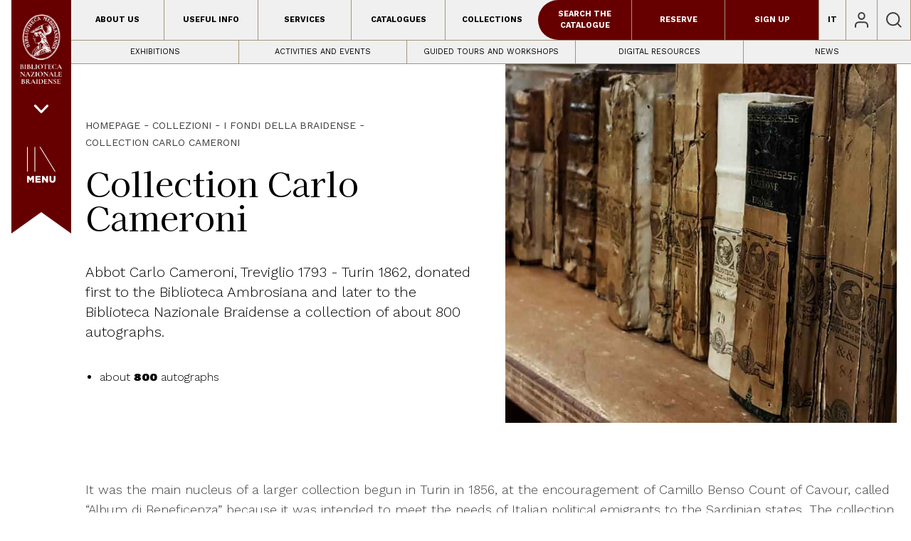

--- FILE ---
content_type: text/css; charset=UTF-8
request_url: https://bibliotecabraidense.org/wp-content/themes/braidense-theme/public/css/app.57663e.css
body_size: 14328
content:
*,:after,:before{border:0 solid #e5e7eb;box-sizing:border-box}:after,:before{--tw-content:""}html{-webkit-text-size-adjust:100%;font-feature-settings:normal;font-family:Inter,sans-serif;line-height:1.5;-moz-tab-size:4;tab-size:4}body{line-height:inherit;margin:0}hr{border-top-width:1px;color:inherit;height:0}abbr:where([title]){text-decoration:underline;-webkit-text-decoration:underline dotted currentColor;text-decoration:underline dotted currentColor}h1,h2,h3,h4,h5,h6{font-size:inherit;font-weight:inherit}a{color:inherit;text-decoration:inherit}b,strong{font-weight:bolder}code,kbd,pre,samp{font-family:ui-monospace,monospace;font-size:1em}small{font-size:80%}sub,sup{font-size:75%;line-height:0;position:relative;vertical-align:baseline}sub{bottom:-.25em}sup{top:-.5em}table{border-collapse:collapse;border-color:inherit;text-indent:0}button,input,optgroup,select,textarea{color:inherit;font-family:inherit;font-size:100%;font-weight:inherit;line-height:inherit;margin:0;padding:0}button,select{text-transform:none}[type=button],[type=reset],[type=submit],button{-webkit-appearance:button;background-color:transparent;background-image:none}:-moz-focusring{outline:auto}:-moz-ui-invalid{box-shadow:none}progress{vertical-align:baseline}::-webkit-inner-spin-button,::-webkit-outer-spin-button{height:auto}[type=search]{-webkit-appearance:textfield;outline-offset:-2px}::-webkit-search-decoration{-webkit-appearance:none}::-webkit-file-upload-button{-webkit-appearance:button;font:inherit}summary{display:list-item}blockquote,dd,dl,figure,h1,h2,h3,h4,h5,h6,hr,p,pre{margin:0}fieldset{margin:0}fieldset,legend{padding:0}menu,ol,ul{list-style:none;margin:0;padding:0}textarea{resize:vertical}input::-moz-placeholder,textarea::-moz-placeholder{color:#9ca3af;opacity:1}input::placeholder,textarea::placeholder{color:#9ca3af;opacity:1}[role=button],button{cursor:pointer}:disabled{cursor:default}audio,canvas,embed,iframe,img,object,svg,video{display:block;vertical-align:middle}img,video{height:auto;max-width:100%}[hidden]{display:none}*,:after,:before{--tw-border-spacing-x:0;--tw-border-spacing-y:0;--tw-translate-x:0;--tw-translate-y:0;--tw-rotate:0;--tw-skew-x:0;--tw-skew-y:0;--tw-scale-x:1;--tw-scale-y:1;--tw-pan-x: ;--tw-pan-y: ;--tw-pinch-zoom: ;--tw-scroll-snap-strictness:proximity;--tw-ordinal: ;--tw-slashed-zero: ;--tw-numeric-figure: ;--tw-numeric-spacing: ;--tw-numeric-fraction: ;--tw-ring-inset: ;--tw-ring-offset-width:0px;--tw-ring-offset-color:#fff;--tw-ring-color:rgba(59,130,246,.5);--tw-ring-offset-shadow:0 0 transparent;--tw-ring-shadow:0 0 transparent;--tw-shadow:0 0 transparent;--tw-shadow-colored:0 0 transparent;--tw-blur: ;--tw-brightness: ;--tw-contrast: ;--tw-grayscale: ;--tw-hue-rotate: ;--tw-invert: ;--tw-saturate: ;--tw-sepia: ;--tw-drop-shadow: ;--tw-backdrop-blur: ;--tw-backdrop-brightness: ;--tw-backdrop-contrast: ;--tw-backdrop-grayscale: ;--tw-backdrop-hue-rotate: ;--tw-backdrop-invert: ;--tw-backdrop-opacity: ;--tw-backdrop-saturate: ;--tw-backdrop-sepia: }::-webkit-backdrop{--tw-border-spacing-x:0;--tw-border-spacing-y:0;--tw-translate-x:0;--tw-translate-y:0;--tw-rotate:0;--tw-skew-x:0;--tw-skew-y:0;--tw-scale-x:1;--tw-scale-y:1;--tw-pan-x: ;--tw-pan-y: ;--tw-pinch-zoom: ;--tw-scroll-snap-strictness:proximity;--tw-ordinal: ;--tw-slashed-zero: ;--tw-numeric-figure: ;--tw-numeric-spacing: ;--tw-numeric-fraction: ;--tw-ring-inset: ;--tw-ring-offset-width:0px;--tw-ring-offset-color:#fff;--tw-ring-color:rgba(59,130,246,.5);--tw-ring-offset-shadow:0 0 transparent;--tw-ring-shadow:0 0 transparent;--tw-shadow:0 0 transparent;--tw-shadow-colored:0 0 transparent;--tw-blur: ;--tw-brightness: ;--tw-contrast: ;--tw-grayscale: ;--tw-hue-rotate: ;--tw-invert: ;--tw-saturate: ;--tw-sepia: ;--tw-drop-shadow: ;--tw-backdrop-blur: ;--tw-backdrop-brightness: ;--tw-backdrop-contrast: ;--tw-backdrop-grayscale: ;--tw-backdrop-hue-rotate: ;--tw-backdrop-invert: ;--tw-backdrop-opacity: ;--tw-backdrop-saturate: ;--tw-backdrop-sepia: }::backdrop{--tw-border-spacing-x:0;--tw-border-spacing-y:0;--tw-translate-x:0;--tw-translate-y:0;--tw-rotate:0;--tw-skew-x:0;--tw-skew-y:0;--tw-scale-x:1;--tw-scale-y:1;--tw-pan-x: ;--tw-pan-y: ;--tw-pinch-zoom: ;--tw-scroll-snap-strictness:proximity;--tw-ordinal: ;--tw-slashed-zero: ;--tw-numeric-figure: ;--tw-numeric-spacing: ;--tw-numeric-fraction: ;--tw-ring-inset: ;--tw-ring-offset-width:0px;--tw-ring-offset-color:#fff;--tw-ring-color:rgba(59,130,246,.5);--tw-ring-offset-shadow:0 0 transparent;--tw-ring-shadow:0 0 transparent;--tw-shadow:0 0 transparent;--tw-shadow-colored:0 0 transparent;--tw-blur: ;--tw-brightness: ;--tw-contrast: ;--tw-grayscale: ;--tw-hue-rotate: ;--tw-invert: ;--tw-saturate: ;--tw-sepia: ;--tw-drop-shadow: ;--tw-backdrop-blur: ;--tw-backdrop-brightness: ;--tw-backdrop-contrast: ;--tw-backdrop-grayscale: ;--tw-backdrop-hue-rotate: ;--tw-backdrop-invert: ;--tw-backdrop-opacity: ;--tw-backdrop-saturate: ;--tw-backdrop-sepia: }.container{width:100%}@media (min-width:640px){.container{max-width:640px}}@media (min-width:768px){.container{max-width:768px}}@media (min-width:1024px){.container{max-width:1024px}}@media (min-width:1280px){.container{max-width:1280px}}@media (min-width:1536px){.container{max-width:1536px}}:root{--bs-blue:#0d6efd;--bs-indigo:#6610f2;--bs-purple:#6f42c1;--bs-pink:#d63384;--bs-red:#dc3545;--bs-orange:#fd7e14;--bs-yellow:#ffc107;--bs-green:#198754;--bs-teal:#20c997;--bs-cyan:#0dcaf0;--bs-white:#fff;--bs-gray:#6c757d;--bs-gray-dark:#343a40;--bs-gray-100:#f8f9fa;--bs-gray-200:#e9ecef;--bs-gray-300:#dee2e6;--bs-gray-400:#ced4da;--bs-gray-500:#adb5bd;--bs-gray-600:#6c757d;--bs-gray-700:#495057;--bs-gray-800:#343a40;--bs-gray-900:#212529;--bs-primary:#0d6efd;--bs-secondary:#6c757d;--bs-success:#198754;--bs-info:#0dcaf0;--bs-warning:#ffc107;--bs-danger:#dc3545;--bs-light:#f8f9fa;--bs-dark:#212529;--bs-primary-rgb:13,110,253;--bs-secondary-rgb:108,117,125;--bs-success-rgb:25,135,84;--bs-info-rgb:13,202,240;--bs-warning-rgb:255,193,7;--bs-danger-rgb:220,53,69;--bs-light-rgb:248,249,250;--bs-dark-rgb:33,37,41;--bs-white-rgb:255,255,255;--bs-black-rgb:0,0,0;--bs-body-color-rgb:33,37,41;--bs-body-bg-rgb:255,255,255;--bs-font-sans-serif:system-ui,-apple-system,Segoe UI,Roboto,Ubuntu,Cantarell,Noto Sans,sans-serif,"Segoe UI",Roboto,"Helvetica Neue",Arial,"Noto Sans","Liberation Sans",sans-serif,"Apple Color Emoji","Segoe UI Emoji","Segoe UI Symbol","Noto Color Emoji";--bs-font-monospace:SFMono-Regular,Menlo,Monaco,Consolas,"Liberation Mono","Courier New",monospace;--bs-gradient:linear-gradient(180deg,hsla(0,0%,100%,.15),hsla(0,0%,100%,0));--bs-body-font-family:var(--bs-font-sans-serif);--bs-body-font-size:1rem;--bs-body-font-weight:400;--bs-body-line-height:1.5;--bs-body-color:#212529;--bs-body-bg:#fff}.input-group.has-validation>.dropdown-toggle:nth-last-child(n+4),.input-group:not(.has-validation)>.dropdown-toggle:nth-last-child(n+3){border-bottom-right-radius:0;border-top-right-radius:0}.btn.active,.btn.active:focus{box-shadow:none}.collapse:not(.show){display:none}.dropdown-menu{z-index:1000}.dropdown-item.active,.dropdown-item:active{background-color:#0d6efd;color:#1f2937;-webkit-text-decoration:none;text-decoration:none}.dropdown-item:disabled{background-color:transparent;color:#adb5bd;pointer-events:none}.dropdown-menu.show{display:block}.dropdown-menu-dark .dropdown-item.active,.dropdown-menu-dark .dropdown-item:active{background-color:#0d6efd;color:#fff}.dropdown-menu-dark .dropdown-item.disabled,.dropdown-menu-dark .dropdown-item:disabled{color:#adb5bd}.nav-tabs .nav-link.active{border-color:#2563eb;color:#2563eb}.nav-tabs .dropdown-menu{border-top-left-radius:0;border-top-right-radius:0;margin-top:-1px}.nav-pills .nav-link.active{background:#2563eb;box-shadow:0 4px 6px -1px rgba(0,0,0,.1),0 2px 4px -1px rgba(0,0,0,.06);color:#fff}.nav-pills.menu-sidebar .nav-link.active{border-left:.125rem solid #1266f1;color:#1266f1;font-weight:600}.tab-content>.active{display:block}.navbar-expand .navbar-nav .dropdown-menu{position:absolute}.navbar-light .navbar-nav .nav-link.active{color:rgba(0,0,0,.9)}.navbar-dark .navbar-nav .nav-link.active{color:#fff}.accordion-button{overflow-anchor:none}.accordion-button:not(.collapsed){background-color:#fff;box-shadow:inset 0 -1px 0 #e5e7eb;color:#2563eb}.accordion-button:not(.collapsed):after{background-image:url("data:image/svg+xml;charset=utf-8,%3Csvg xmlns='http://www.w3.org/2000/svg' viewBox='0 0 16 16' fill='%232563eb'%3E%3Cpath fill-rule='evenodd' d='M1.646 4.646a.5.5 0 0 1 .708 0L8 10.293l5.646-5.647a.5.5 0 0 1 .708.708l-6 6a.5.5 0 0 1-.708 0l-6-6a.5.5 0 0 1 0-.708z'/%3E%3C/svg%3E");transform:rotate(-180deg)}.accordion-button:after{background-image:url("data:image/svg+xml;charset=utf-8,%3Csvg xmlns='http://www.w3.org/2000/svg' viewBox='0 0 16 16' fill='%23212529'%3E%3Cpath fill-rule='evenodd' d='M1.646 4.646a.5.5 0 0 1 .708 0L8 10.293l5.646-5.647a.5.5 0 0 1 .708.708l-6 6a.5.5 0 0 1-.708 0l-6-6a.5.5 0 0 1 0-.708z'/%3E%3C/svg%3E");background-repeat:no-repeat;background-size:1.25rem;content:"";-ms-flex-shrink:0;flex-shrink:0;height:1.25rem;margin-left:auto;transition:transform .2s ease-in-out;width:1.25rem}.accordion-button:hover{z-index:2}.accordion-button:focus{z-index:3}.accordion-item:first-of-type{border-top-left-radius:.5rem;border-top-right-radius:.5rem}.accordion-item:first-of-type .accordion-button{border-top-left-radius:calc(.5rem - 1px);border-top-right-radius:calc(.5rem - 1px)}.accordion-item:not(:first-of-type){border-top:0}.accordion-item:last-of-type{border-bottom-left-radius:.5rem;border-bottom-right-radius:.5rem}.accordion-item:last-of-type .accordion-button.collapsed{border-bottom-left-radius:calc(.5rem - 1px);border-bottom-right-radius:calc(.5rem - 1px)}.accordion-item:last-of-type .accordion-collapse{border-bottom-left-radius:.5rem;border-bottom-right-radius:.5rem}.carousel-item.active{display:block}.active.carousel-item-end{transform:translateX(100%)}.active.carousel-item-start{transform:translateX(-100%)}.carousel-fade .carousel-item.active{opacity:1;z-index:1}.carousel-fade .active.carousel-item-end,.carousel-fade .active.carousel-item-start{opacity:0;transition:opacity 0s .6s;z-index:0}.carousel-indicators .active{opacity:1}.spinner-border{border:.25em solid;border-right:.25em solid transparent;vertical-align:-.125em}.visually-hidden{clip:rect(0,0,0,0)!important;border:0!important;height:1px!important;margin:-1px!important;overflow:hidden!important;padding:0!important;position:absolute!important;white-space:nowrap!important;width:1px!important}.animation.fast{-webkit-animation-duration:.8s;animation-duration:.8s}.ripple-wave.active{opacity:0;transform:scale(1)}.datepicker-cell.selected .datepicker-cell-content{background-color:#2979ff;color:#fff}.datepicker-cell.focused .datepicker-cell-content.selected{background-color:#2979ff}.timepicker-current.active,.timepicker-mode-wrapper.active{opacity:1}.timepicker-time-tips-hours.active,.timepicker-time-tips-inner.active,.timepicker-time-tips-minutes.active{background-color:#2979ff;color:#fff;font-weight:400}.timepicker-time-tips.active{color:#fff}.timepicker-hour-mode.active,.timepicker-hour.active,.timepicker-minute.active{color:#fff;opacity:1}.timepicker-icon-down.active,.timepicker-icon-up.active{opacity:1}@media (prefers-reduced-motion:reduce){.form-control::file-selector-button{transition:none}.form-control::-webkit-file-upload-button{-webkit-transition:none;transition:none}.form-switch .form-check-input{transition:none}.form-range::-webkit-slider-thumb{-webkit-transition:none;transition:none}.form-range::-moz-range-thumb{-moz-transition:none;transition:none}.accordion-button:after,.carousel-control-next,.carousel-control-prev,.carousel-fade .active.carousel-item-end,.carousel-fade .active.carousel-item-start,.carousel-indicators [data-bs-target],.carousel-item,.collapsing,.collapsing.collapse-horizontal,.fade,.form-floating>label,.modal.fade .modal-dialog{transition:none}.spinner-border,.spinner-grow{-webkit-animation-duration:1.5s;animation-duration:1.5s}}@media (min-width:576px){.navbar-expand-sm{flex-wrap:nowrap;justify-content:flex-start}.navbar-expand-sm .navbar-nav{flex-direction:row}.navbar-expand-sm .navbar-nav .dropdown-menu{position:absolute}.navbar-expand-sm .navbar-nav .nav-link{padding-left:.5rem;padding-right:.5rem}.navbar-expand-sm .navbar-nav-scroll{overflow:visible}.navbar-expand-sm .navbar-collapse{display:flex!important;-ms-flex-basis:auto;flex-basis:auto}.navbar-expand-sm .navbar-toggler,.navbar-expand-sm .offcanvas-header{display:none}.navbar-expand-sm .offcanvas{background-color:transparent;border-left:0;border-right:0;bottom:0;-ms-flex-grow:1;flex-grow:1;position:inherit;transform:none;transition:none;visibility:visible!important;z-index:1000}.navbar-expand-sm .offcanvas-bottom,.navbar-expand-sm .offcanvas-top{border-bottom:0;border-top:0;height:auto}.navbar-expand-sm .offcanvas-body{display:flex;-ms-flex-grow:0;flex-grow:0;overflow-y:visible;padding:0}.modal-dialog{margin:1.75rem auto;max-width:500px}.modal-dialog-scrollable{height:calc(100% - 3.5rem)}.modal-dialog-centered{min-height:calc(100% - 3.5rem)}.modal-sm{max-width:300px}.sticky-sm-top{position:-webkit-sticky;position:sticky;top:0;z-index:1020}}@media (min-width:768px){.navbar-expand-md{flex-wrap:nowrap;justify-content:flex-start}.navbar-expand-md .navbar-nav{flex-direction:row}.navbar-expand-md .navbar-nav .dropdown-menu{position:absolute}.navbar-expand-md .navbar-nav .nav-link{padding-left:.5rem;padding-right:.5rem}.navbar-expand-md .navbar-nav-scroll{overflow:visible}.navbar-expand-md .navbar-collapse{display:flex!important;-ms-flex-basis:auto;flex-basis:auto}.navbar-expand-md .navbar-toggler,.navbar-expand-md .offcanvas-header{display:none}.navbar-expand-md .offcanvas{background-color:transparent;border-left:0;border-right:0;bottom:0;-ms-flex-grow:1;flex-grow:1;position:inherit;transform:none;transition:none;visibility:visible!important;z-index:1000}.navbar-expand-md .offcanvas-bottom,.navbar-expand-md .offcanvas-top{border-bottom:0;border-top:0;height:auto}.navbar-expand-md .offcanvas-body{display:flex;-ms-flex-grow:0;flex-grow:0;overflow-y:visible;padding:0}.sticky-md-top{position:-webkit-sticky;position:sticky;top:0;z-index:1020}}@media (min-width:992px){.navbar-expand-lg{flex-wrap:nowrap;justify-content:flex-start}.navbar-expand-lg .navbar-nav{flex-direction:row}.navbar-expand-lg .navbar-nav .dropdown-menu{position:absolute}.navbar-expand-lg .navbar-nav .nav-link{padding-left:.5rem;padding-right:.5rem}.navbar-expand-lg .navbar-nav-scroll{overflow:visible}.navbar-expand-lg .navbar-collapse{display:flex!important;-ms-flex-basis:auto;flex-basis:auto}.navbar-expand-lg .navbar-toggler,.navbar-expand-lg .offcanvas-header{display:none}.navbar-expand-lg .offcanvas{background-color:transparent;border-left:0;border-right:0;bottom:0;-ms-flex-grow:1;flex-grow:1;position:inherit;transform:none;transition:none;visibility:visible!important;z-index:1000}.navbar-expand-lg .offcanvas-bottom,.navbar-expand-lg .offcanvas-top{border-bottom:0;border-top:0;height:auto}.navbar-expand-lg .offcanvas-body{display:flex;-ms-flex-grow:0;flex-grow:0;overflow-y:visible;padding:0}.modal-lg,.modal-xl{max-width:800px}.sticky-lg-top{position:-webkit-sticky;position:sticky;top:0;z-index:1020}}@media (min-width:1200px){.navbar-expand-xl{flex-wrap:nowrap;justify-content:flex-start}.navbar-expand-xl .navbar-nav{flex-direction:row}.navbar-expand-xl .navbar-nav .dropdown-menu{position:absolute}.navbar-expand-xl .navbar-nav .nav-link{padding-left:.5rem;padding-right:.5rem}.navbar-expand-xl .navbar-nav-scroll{overflow:visible}.navbar-expand-xl .navbar-collapse{display:flex!important;-ms-flex-basis:auto;flex-basis:auto}.navbar-expand-xl .navbar-toggler,.navbar-expand-xl .offcanvas-header{display:none}.navbar-expand-xl .offcanvas{background-color:transparent;border-left:0;border-right:0;bottom:0;-ms-flex-grow:1;flex-grow:1;position:inherit;transform:none;transition:none;visibility:visible!important;z-index:1000}.navbar-expand-xl .offcanvas-bottom,.navbar-expand-xl .offcanvas-top{border-bottom:0;border-top:0;height:auto}.navbar-expand-xl .offcanvas-body{display:flex;-ms-flex-grow:0;flex-grow:0;overflow-y:visible;padding:0}.modal-xl{max-width:1140px}.sticky-xl-top{position:-webkit-sticky;position:sticky;top:0;z-index:1020}}@media (min-width:1400px){.navbar-expand-xxl{flex-wrap:nowrap;justify-content:flex-start}.navbar-expand-xxl .navbar-nav{flex-direction:row}.navbar-expand-xxl .navbar-nav .dropdown-menu{position:absolute}.navbar-expand-xxl .navbar-nav .nav-link{padding-left:.5rem;padding-right:.5rem}.navbar-expand-xxl .navbar-nav-scroll{overflow:visible}.navbar-expand-xxl .navbar-collapse{display:flex!important;-ms-flex-basis:auto;flex-basis:auto}.navbar-expand-xxl .navbar-toggler,.navbar-expand-xxl .offcanvas-header{display:none}.navbar-expand-xxl .offcanvas{background-color:transparent;border-left:0;border-right:0;bottom:0;-ms-flex-grow:1;flex-grow:1;position:inherit;transform:none;transition:none;visibility:visible!important;z-index:1000}.navbar-expand-xxl .offcanvas-bottom,.navbar-expand-xxl .offcanvas-top{border-bottom:0;border-top:0;height:auto}.navbar-expand-xxl .offcanvas-body{display:flex;-ms-flex-grow:0;flex-grow:0;overflow-y:visible;padding:0}.sticky-xxl-top{position:-webkit-sticky;position:sticky;top:0;z-index:1020}}@-webkit-keyframes _spinner-grow{0%{transform:scale(0)}50%{opacity:1;transform:none}}@keyframes _spinner-grow{0%{transform:scale(0)}50%{opacity:1;transform:none}}@-webkit-keyframes _fade-in{0%{opacity:0}to{opacity:1}}@keyframes _fade-in{0%{opacity:0}to{opacity:1}}@-webkit-keyframes _fade-out{0%{opacity:1}to{opacity:0}}@keyframes _fade-out{0%{opacity:1}to{opacity:0}}@-webkit-keyframes _fade-in-down{0%{opacity:0;transform:translate3d(0,-100%,0)}to{opacity:1;transform:translateZ(0)}}@keyframes _fade-in-down{0%{opacity:0;transform:translate3d(0,-100%,0)}to{opacity:1;transform:translateZ(0)}}@-webkit-keyframes _fade-in-left{0%{opacity:0;transform:translate3d(-100%,0,0)}to{opacity:1;transform:translateZ(0)}}@keyframes _fade-in-left{0%{opacity:0;transform:translate3d(-100%,0,0)}to{opacity:1;transform:translateZ(0)}}@-webkit-keyframes _fade-in-right{0%{opacity:0;transform:translate3d(100%,0,0)}to{opacity:1;transform:translateZ(0)}}@keyframes _fade-in-right{0%{opacity:0;transform:translate3d(100%,0,0)}to{opacity:1;transform:translateZ(0)}}@-webkit-keyframes _fade-in-up{0%{opacity:0;transform:translate3d(0,100%,0)}to{opacity:1;transform:translateZ(0)}}@keyframes _fade-in-up{0%{opacity:0;transform:translate3d(0,100%,0)}to{opacity:1;transform:translateZ(0)}}@-webkit-keyframes _fade-out-down{0%{opacity:1}to{opacity:0;transform:translate3d(0,100%,0)}}@keyframes _fade-out-down{0%{opacity:1}to{opacity:0;transform:translate3d(0,100%,0)}}@-webkit-keyframes _fade-out-left{0%{opacity:1}to{opacity:0;transform:translate3d(-100%,0,0)}}@keyframes _fade-out-left{0%{opacity:1}to{opacity:0;transform:translate3d(-100%,0,0)}}@-webkit-keyframes _fade-out-right{0%{opacity:1}to{opacity:0;transform:translate3d(100%,0,0)}}@keyframes _fade-out-right{0%{opacity:1}to{opacity:0;transform:translate3d(100%,0,0)}}@-webkit-keyframes _fade-out-up{0%{opacity:1}to{opacity:0;transform:translate3d(0,-100%,0)}}@keyframes _fade-out-up{0%{opacity:1}to{opacity:0;transform:translate3d(0,-100%,0)}}@-webkit-keyframes _slide-in-down{0%{transform:translate3d(0,-100%,0);visibility:visible}to{transform:translateZ(0)}}@keyframes _slide-in-down{0%{transform:translate3d(0,-100%,0);visibility:visible}to{transform:translateZ(0)}}@-webkit-keyframes _slide-in-left{0%{transform:translate3d(-100%,0,0);visibility:visible}to{transform:translateZ(0)}}@keyframes _slide-in-left{0%{transform:translate3d(-100%,0,0);visibility:visible}to{transform:translateZ(0)}}@-webkit-keyframes _slide-in-right{0%{transform:translate3d(100%,0,0);visibility:visible}to{transform:translateZ(0)}}@keyframes _slide-in-right{0%{transform:translate3d(100%,0,0);visibility:visible}to{transform:translateZ(0)}}@-webkit-keyframes _slide-in-up{0%{transform:translate3d(0,100%,0);visibility:visible}to{transform:translateZ(0)}}@keyframes _slide-in-up{0%{transform:translate3d(0,100%,0);visibility:visible}to{transform:translateZ(0)}}@-webkit-keyframes _slide-out-down{0%{transform:translateZ(0)}to{transform:translate3d(0,100%,0);visibility:hidden}}@keyframes _slide-out-down{0%{transform:translateZ(0)}to{transform:translate3d(0,100%,0);visibility:hidden}}@-webkit-keyframes _slide-out-left{0%{transform:translateZ(0)}to{transform:translate3d(-100%,0,0);visibility:hidden}}@keyframes _slide-out-left{0%{transform:translateZ(0)}to{transform:translate3d(-100%,0,0);visibility:hidden}}@-webkit-keyframes _slide-out-right{0%{transform:translateZ(0)}to{transform:translate3d(100%,0,0);visibility:hidden}}@keyframes _slide-out-right{0%{transform:translateZ(0)}to{transform:translate3d(100%,0,0);visibility:hidden}}@-webkit-keyframes _slide-out-up{0%{transform:translateZ(0)}to{transform:translate3d(0,-100%,0);visibility:hidden}}@keyframes _slide-out-up{0%{transform:translateZ(0)}to{transform:translate3d(0,-100%,0);visibility:hidden}}@-webkit-keyframes _slide-down{0%{transform:translateZ(0)}to{transform:translate3d(0,100%,0)}}@keyframes _slide-down{0%{transform:translateZ(0)}to{transform:translate3d(0,100%,0)}}@-webkit-keyframes _slide-left{0%{transform:translateZ(0)}to{transform:translate3d(-100%,0,0)}}@keyframes _slide-left{0%{transform:translateZ(0)}to{transform:translate3d(-100%,0,0)}}@-webkit-keyframes _slide-right{0%{transform:translateZ(0)}to{transform:translate3d(100%,0,0)}}@keyframes _slide-right{0%{transform:translateZ(0)}to{transform:translate3d(100%,0,0)}}@-webkit-keyframes _slide-up{0%{transform:translateZ(0)}to{transform:translate3d(0,-100%,0)}}@keyframes _slide-up{0%{transform:translateZ(0)}to{transform:translate3d(0,-100%,0)}}@-webkit-keyframes _zoom-in{0%{opacity:0;transform:scale3d(.3,.3,.3)}50%{opacity:1}}@keyframes _zoom-in{0%{opacity:0;transform:scale3d(.3,.3,.3)}50%{opacity:1}}@-webkit-keyframes _zoom-out{0%{opacity:1}50%{opacity:0;transform:scale3d(.3,.3,.3)}to{opacity:0}}@keyframes _zoom-out{0%{opacity:1}50%{opacity:0;transform:scale3d(.3,.3,.3)}to{opacity:0}}@-webkit-keyframes _tada{0%{transform:scaleX(1)}10%{transform:scale3d(.9,.9,.9) rotate(-3deg)}20%{transform:scale3d(.9,.9,.9) rotate(-3deg)}30%{transform:scale3d(1.1,1.1,1.1) rotate(3deg)}50%{transform:scale3d(1.1,1.1,1.1) rotate(3deg)}70%{transform:scale3d(1.1,1.1,1.1) rotate(3deg)}90%{transform:scale3d(1.1,1.1,1.1) rotate(3deg)}40%{transform:scale3d(1.1,1.1,1.1) rotate(-3deg)}60%{transform:scale3d(1.1,1.1,1.1) rotate(-3deg)}80%{transform:scale3d(1.1,1.1,1.1) rotate(-3deg)}to{transform:scaleX(1)}}@keyframes _tada{0%{transform:scaleX(1)}10%{transform:scale3d(.9,.9,.9) rotate(-3deg)}20%{transform:scale3d(.9,.9,.9) rotate(-3deg)}30%{transform:scale3d(1.1,1.1,1.1) rotate(3deg)}50%{transform:scale3d(1.1,1.1,1.1) rotate(3deg)}70%{transform:scale3d(1.1,1.1,1.1) rotate(3deg)}90%{transform:scale3d(1.1,1.1,1.1) rotate(3deg)}40%{transform:scale3d(1.1,1.1,1.1) rotate(-3deg)}60%{transform:scale3d(1.1,1.1,1.1) rotate(-3deg)}80%{transform:scale3d(1.1,1.1,1.1) rotate(-3deg)}to{transform:scaleX(1)}}@-webkit-keyframes _pulse{0%{transform:scaleX(1)}50%{transform:scale3d(1.05,1.05,1.05)}to{transform:scaleX(1)}}@keyframes _pulse{0%{transform:scaleX(1)}50%{transform:scale3d(1.05,1.05,1.05)}to{transform:scaleX(1)}}@-webkit-keyframes _show-up-clock{0%{opacity:0;transform:scale(.7)}to{opacity:1;transform:scale(1)}}@keyframes _show-up-clock{0%{opacity:0;transform:scale(.7)}to{opacity:1;transform:scale(1)}}.sr-only{clip:rect(0,0,0,0);border-width:0;height:1px;margin:-1px;overflow:hidden;padding:0;position:absolute;white-space:nowrap;width:1px}.collapse{visibility:collapse}.static{position:static}.fixed{position:fixed}.absolute{position:absolute}.relative{position:relative}.sticky{position:-webkit-sticky;position:sticky}.inset-0{bottom:0;left:0;right:0;top:0}.top-0{top:0}.left-0{left:0}.right-5{right:1.25rem}.right-0{right:0}.bottom-0{bottom:0}.bottom-10{bottom:2.5rem}.top-3{top:.75rem}.right-3{right:.75rem}.-bottom-\[50px\]{bottom:-50px}.z-0{z-index:0}.z-10{z-index:10}.z-20{z-index:20}.z-50{z-index:50}.z-30{z-index:30}.z-\[99999\]{z-index:99999}.order-2{order:2}.order-1{order:1}.float-left{float:left}.m-0{margin:0}.m-auto{margin:auto}.mx-auto{margin-left:auto;margin-right:auto}.my-6{margin-bottom:1.5rem;margin-top:1.5rem}.my-10{margin-bottom:2.5rem;margin-top:2.5rem}.-mx-4{margin-left:-1rem;margin-right:-1rem}.mt-10{margin-top:2.5rem}.mb-20{margin-bottom:5rem}.mb-6{margin-bottom:1.5rem}.mb-10{margin-bottom:2.5rem}.mt-3{margin-top:.75rem}.mt-5{margin-top:1.25rem}.mb-5{margin-bottom:1.25rem}.mb-3{margin-bottom:.75rem}.mb-0{margin-bottom:0}.mb-4{margin-bottom:1rem}.mt-6{margin-top:1.5rem}.mb-12{margin-bottom:3rem}.mr-2{margin-right:.5rem}.mb-1{margin-bottom:.25rem}.mt-20{margin-top:5rem}.mb-8{margin-bottom:2rem}.mt-4{margin-top:1rem}.ml-2{margin-left:.5rem}.mt-1{margin-top:.25rem}.ml-\[70px\]{margin-left:70px}.mt-\[3\.5rem\]{margin-top:3.5rem}.mb-2{margin-bottom:.5rem}.ml-3{margin-left:.75rem}.ml-\[100px\]{margin-left:100px}.mr-3{margin-right:.75rem}.mt-16{margin-top:4rem}.mt-12{margin-top:3rem}.mt-2{margin-top:.5rem}.mt-8{margin-top:2rem}.mr-6{margin-right:1.5rem}.block{display:block}.inline-block{display:inline-block}.flex{display:flex}.inline-flex{display:inline-flex}.grid{display:grid}.contents{display:contents}.hidden{display:none}.aspect-video{aspect-ratio:16/9}.h-full{height:100%}.h-auto{height:auto}.h-8{height:2rem}.h-\[90vh\]{height:90vh}.h-screen{height:100vh}.h-\[20px\]{height:20px}.h-\[50vh\]{height:50vh}.h-\[50px\]{height:50px}.min-h-\[450px\]{min-height:450px}.min-h-\[500px\]{min-height:500px}.min-h-\[650px\]{min-height:650px}.min-h-\[350px\]{min-height:350px}.min-h-\[180px\]{min-height:180px}.w-full{width:100%}.w-2{width:.5rem}.w-8{width:2rem}.w-screen{width:100vw}.w-\[170px\]{width:170px}.w-\[70px\]{width:70px}.w-\[200px\]{width:200px}.w-\[20px\]{width:20px}.w-\[370px\]{width:370px}.min-w-max{min-width:-webkit-max-content;min-width:-moz-max-content;min-width:max-content}.max-w-7xl{max-width:80rem}.max-w-4xl{max-width:56rem}.max-w-lg{max-width:32rem}.max-w-\[300px\]{max-width:300px}.max-w-3xl{max-width:48rem}.max-w-\[450px\]{max-width:450px}.max-w-2xl{max-width:42rem}.max-w-\[170px\]{max-width:170px}.max-w-\[45px\]{max-width:45px}.max-w-6xl{max-width:72rem}.max-w-\[40px\]{max-width:40px}.max-w-\[1570px\]{max-width:1570px}.max-w-screen-xl{max-width:1280px}.flex-1{flex:1 1 0%}.transform{transform:translate(var(--tw-translate-x),var(--tw-translate-y)) rotate(var(--tw-rotate)) skewX(var(--tw-skew-x)) skewY(var(--tw-skew-y)) scaleX(var(--tw-scale-x)) scaleY(var(--tw-scale-y))}@-webkit-keyframes spin{to{transform:rotate(1turn)}}@keyframes spin{to{transform:rotate(1turn)}}.animate-spin{-webkit-animation:spin 1s linear infinite;animation:spin 1s linear infinite}.list-none{list-style-type:none}.grid-cols-4{grid-template-columns:repeat(4,minmax(0,1fr))}.grid-cols-1{grid-template-columns:repeat(1,minmax(0,1fr))}.grid-rows-2{grid-template-rows:repeat(2,minmax(0,1fr))}.flex-row{flex-direction:row}.flex-col{flex-direction:column}.flex-wrap{flex-wrap:wrap}.items-end{align-items:flex-end}.items-center{align-items:center}.justify-end{justify-content:flex-end}.justify-center{justify-content:center}.justify-between{justify-content:space-between}.gap-2{gap:.5rem}.gap-10{gap:2.5rem}.gap-6{gap:1.5rem}.gap-3{gap:.75rem}.gap-5{gap:1.25rem}.place-self-end{align-self:end;justify-self:end;place-self:end}.self-baseline{align-self:baseline}.overflow-y-scroll{overflow-y:scroll}.whitespace-nowrap{white-space:nowrap}.break-words{word-wrap:break-word}.break-all{word-break:break-all}.rounded{border-radius:.25rem}.rounded-lg{border-radius:.5rem}.rounded-full{border-radius:9999px}.rounded-md{border-radius:.375rem}.rounded-none{border-radius:0}.rounded-b-none{border-bottom-left-radius:0;border-bottom-right-radius:0}.border{border-width:1px}.border-4{border-width:4px}.border-0{border-width:0}.border-y{border-top-width:1px}.border-b,.border-y{border-bottom-width:1px}.border-t-2{border-top-width:2px}.border-r{border-right-width:1px}.border-b-\[1px\]{border-bottom-width:1px}.border-t{border-top-width:1px}.border-t-4{border-top-width:4px}.border-b-4{border-bottom-width:4px}.border-none{border-style:none}.border-brai-brown-300{--tw-border-opacity:1;border-color:rgba(164,148,125,var(--tw-border-opacity))}.border-gray-400{--tw-border-opacity:1;border-color:rgba(156,163,175,var(--tw-border-opacity))}.border-black{--tw-border-opacity:1;border-color:rgba(0,0,0,var(--tw-border-opacity))}.border-white{--tw-border-opacity:1;border-color:rgba(255,255,255,var(--tw-border-opacity))}.border-brai-gray-300{--tw-border-opacity:1;border-color:rgba(65,60,60,var(--tw-border-opacity))}.border-b-gray-400{--tw-border-opacity:1;border-bottom-color:rgba(156,163,175,var(--tw-border-opacity))}.border-b-brai-red-300{--tw-border-opacity:1;border-bottom-color:rgba(102,0,0,var(--tw-border-opacity))}.border-t-brai-gray-300{--tw-border-opacity:1;border-top-color:rgba(65,60,60,var(--tw-border-opacity))}.border-r-brai-gray-300{--tw-border-opacity:1;border-right-color:rgba(65,60,60,var(--tw-border-opacity))}.border-b-white{--tw-border-opacity:1;border-bottom-color:rgba(255,255,255,var(--tw-border-opacity))}.border-b-\[\#D3C9C9\]{--tw-border-opacity:1;border-bottom-color:rgba(211,201,201,var(--tw-border-opacity))}.border-b-\[\#413C3C\]{--tw-border-opacity:1;border-bottom-color:rgba(65,60,60,var(--tw-border-opacity))}.border-t-brai-red-300{--tw-border-opacity:1;border-top-color:rgba(102,0,0,var(--tw-border-opacity))}.border-b-black{--tw-border-opacity:1;border-bottom-color:rgba(0,0,0,var(--tw-border-opacity))}.border-t-black{--tw-border-opacity:1;border-top-color:rgba(0,0,0,var(--tw-border-opacity))}.bg-indigo-400{--tw-bg-opacity:1;background-color:rgba(129,140,248,var(--tw-bg-opacity))}.bg-green-400{--tw-bg-opacity:1;background-color:rgba(74,222,128,var(--tw-bg-opacity))}.bg-yellow-400{--tw-bg-opacity:1;background-color:rgba(250,204,21,var(--tw-bg-opacity))}.bg-red-400{--tw-bg-opacity:1;background-color:rgba(248,113,113,var(--tw-bg-opacity))}.bg-black{--tw-bg-opacity:1;background-color:rgba(0,0,0,var(--tw-bg-opacity))}.bg-white{--tw-bg-opacity:1;background-color:rgba(255,255,255,var(--tw-bg-opacity))}.bg-brai-gray-300{--tw-bg-opacity:1;background-color:rgba(65,60,60,var(--tw-bg-opacity))}.bg-brai-red-300{--tw-bg-opacity:1;background-color:rgba(102,0,0,var(--tw-bg-opacity))}.bg-transparent{background-color:transparent}.bg-gray-200{--tw-bg-opacity:1;background-color:rgba(229,231,235,var(--tw-bg-opacity))}.bg-brai-brown-300{--tw-bg-opacity:1;background-color:rgba(164,148,125,var(--tw-bg-opacity))}.bg-brai-gray-100{--tw-bg-opacity:1;background-color:rgba(240,240,240,var(--tw-bg-opacity))}.bg-opacity-70{--tw-bg-opacity:0.7}.bg-opacity-30{--tw-bg-opacity:0.3}.bg-opacity-90{--tw-bg-opacity:0.9}.bg-opacity-80{--tw-bg-opacity:0.8}.bg-gradient-to-b{background-image:linear-gradient(to bottom,var(--tw-gradient-stops))}.bg-gradient-to-r{background-image:linear-gradient(to right,var(--tw-gradient-stops))}.from-transparent{--tw-gradient-from:transparent;--tw-gradient-to:transparent;--tw-gradient-stops:var(--tw-gradient-from),var(--tw-gradient-to)}.from-black{--tw-gradient-from:#000;--tw-gradient-to:transparent;--tw-gradient-stops:var(--tw-gradient-from),var(--tw-gradient-to)}.to-black{--tw-gradient-to:#000}.bg-cover{background-size:cover}.bg-clip-padding{background-clip:padding-box}.bg-center{background-position:50%}.fill-inherit{fill:inherit}.fill-current{fill:currentColor}.object-cover{object-fit:cover}.p-5{padding:1.25rem}.p-3{padding:.75rem}.p-2{padding:.5rem}.p-10{padding:2.5rem}.p-7{padding:1.75rem}.p-6{padding:1.5rem}.p-8{padding:2rem}.px-5{padding-left:1.25rem;padding-right:1.25rem}.py-3{padding-bottom:.75rem;padding-top:.75rem}.px-8{padding-left:2rem;padding-right:2rem}.py-2\.5{padding-bottom:.625rem;padding-top:.625rem}.py-2{padding-bottom:.5rem;padding-top:.5rem}.px-4{padding-left:1rem;padding-right:1rem}.px-3{padding-left:.75rem;padding-right:.75rem}.py-20{padding-bottom:5rem;padding-top:5rem}.py-10{padding-bottom:2.5rem;padding-top:2.5rem}.px-6{padding-left:1.5rem;padding-right:1.5rem}.px-12{padding-left:3rem;padding-right:3rem}.py-6{padding-bottom:1.5rem;padding-top:1.5rem}.py-7{padding-bottom:1.75rem;padding-top:1.75rem}.py-4{padding-bottom:1rem;padding-top:1rem}.py-32{padding-bottom:8rem;padding-top:8rem}.px-7{padding-left:1.75rem;padding-right:1.75rem}.pt-5{padding-top:1.25rem}.pb-5{padding-bottom:1.25rem}.pl-1{padding-left:.25rem}.pb-12{padding-bottom:3rem}.pb-10{padding-bottom:2.5rem}.pl-5{padding-left:1.25rem}.pr-10{padding-right:2.5rem}.pl-10{padding-left:2.5rem}.pt-10{padding-top:2.5rem}.pr-6{padding-right:1.5rem}.pb-6{padding-bottom:1.5rem}.pt-12{padding-top:3rem}.pb-\[160px\]{padding-bottom:160px}.pl-\[70px\]{padding-left:70px}.pb-\[50px\]{padding-bottom:50px}.pb-28{padding-bottom:7rem}.pt-6{padding-top:1.5rem}.pl-6{padding-left:1.5rem}.pb-16{padding-bottom:4rem}.pr-5{padding-right:1.25rem}.pb-20{padding-bottom:5rem}.pb-0{padding-bottom:0}.pr-16{padding-right:4rem}.pl-7{padding-left:1.75rem}.pb-4{padding-bottom:1rem}.text-left{text-align:left}.text-center{text-align:center}.text-right{text-align:right}.align-middle{vertical-align:middle}.font-brai-serif{font-family:Kaisei Tokumin,serif}.font-serif{font-family:ui-serif,Georgia,Cambria,Times New Roman,Times,serif}.text-2xl{font-size:1.5rem;line-height:2rem}.text-xs{font-size:.75rem;line-height:1rem}.text-xl{font-size:1.25rem;line-height:1.75rem}.text-4xl{font-size:2.25rem;line-height:2.5rem}.text-sm{font-size:.875rem;line-height:1.25rem}.text-5xl{font-size:3rem;line-height:1}.text-lg{font-size:1.125rem;line-height:1.75rem}.text-base{font-size:1rem;line-height:1.5rem}.text-3xl{font-size:1.875rem;line-height:2.25rem}.text-8xl{font-size:6rem;line-height:1}.text-\[12px\]{font-size:12px}.font-normal{font-weight:400}.font-bold{font-weight:700}.font-light{font-weight:300}.font-semibold{font-weight:600}.font-black{font-weight:900}.font-medium{font-weight:500}.uppercase{text-transform:uppercase}.leading-tight{line-height:1.25}.text-indigo-50{--tw-text-opacity:1;color:rgba(238,242,255,var(--tw-text-opacity))}.text-green-50{--tw-text-opacity:1;color:rgba(240,253,244,var(--tw-text-opacity))}.text-yellow-50{--tw-text-opacity:1;color:rgba(254,252,232,var(--tw-text-opacity))}.text-red-50{--tw-text-opacity:1;color:rgba(254,242,242,var(--tw-text-opacity))}.text-white{--tw-text-opacity:1;color:rgba(255,255,255,var(--tw-text-opacity))}.text-black{--tw-text-opacity:1;color:rgba(0,0,0,var(--tw-text-opacity))}.text-brai-gray-300{--tw-text-opacity:1;color:rgba(65,60,60,var(--tw-text-opacity))}.text-brai-brown-300{--tw-text-opacity:1;color:rgba(164,148,125,var(--tw-text-opacity))}.text-gray-700{--tw-text-opacity:1;color:rgba(55,65,81,var(--tw-text-opacity))}.text-brai-red-300{--tw-text-opacity:1;color:rgba(102,0,0,var(--tw-text-opacity))}.underline{-webkit-text-decoration-line:underline;text-decoration-line:underline}.overline{-webkit-text-decoration-line:overline;text-decoration-line:overline}.opacity-75{opacity:.75}.opacity-40{opacity:.4}.opacity-95{opacity:.95}.shadow-lg{--tw-shadow:0 10px 15px -3px rgba(0,0,0,.1),0 4px 6px -4px rgba(0,0,0,.1);--tw-shadow-colored:0 10px 15px -3px var(--tw-shadow-color),0 4px 6px -4px var(--tw-shadow-color);box-shadow:0 0 transparent,0 0 transparent,var(--tw-shadow);box-shadow:var(--tw-ring-offset-shadow,0 0 transparent),var(--tw-ring-shadow,0 0 transparent),var(--tw-shadow)}.outline-none{outline:2px solid transparent;outline-offset:2px}.outline{outline-style:solid}.outline-1{outline-width:1px}.outline-brai-gray-300{outline-color:#413c3c}.blur{--tw-blur:blur(8px)}.blur,.filter{filter:var(--tw-blur) var(--tw-brightness) var(--tw-contrast) var(--tw-grayscale) var(--tw-hue-rotate) var(--tw-invert) var(--tw-saturate) var(--tw-sepia) var(--tw-drop-shadow)}.transition-colors{transition-duration:.15s;transition-property:color,background-color,border-color,fill,stroke,-webkit-text-decoration-color;transition-property:color,background-color,border-color,text-decoration-color,fill,stroke;transition-property:color,background-color,border-color,text-decoration-color,fill,stroke,-webkit-text-decoration-color;transition-timing-function:cubic-bezier(.4,0,.2,1)}.transition{transition-duration:.15s;transition-property:color,background-color,border-color,fill,stroke,opacity,box-shadow,transform,filter,-webkit-text-decoration-color,-webkit-backdrop-filter;transition-property:color,background-color,border-color,text-decoration-color,fill,stroke,opacity,box-shadow,transform,filter,backdrop-filter;transition-property:color,background-color,border-color,text-decoration-color,fill,stroke,opacity,box-shadow,transform,filter,backdrop-filter,-webkit-text-decoration-color,-webkit-backdrop-filter;transition-timing-function:cubic-bezier(.4,0,.2,1)}.transition-all{transition-property:all;transition-timing-function:cubic-bezier(.4,0,.2,1)}.duration-150,.transition-all{transition-duration:.15s}.ease-in-out{transition-timing-function:cubic-bezier(.4,0,.2,1)}@font-face{font-family:swiper-icons;font-style:normal;font-weight:400;src:url("data:application/font-woff;charset=utf-8;base64, [base64]//wADZ2x5ZgAAAywAAADMAAAD2MHtryVoZWFkAAABbAAAADAAAAA2E2+eoWhoZWEAAAGcAAAAHwAAACQC9gDzaG10eAAAAigAAAAZAAAArgJkABFsb2NhAAAC0AAAAFoAAABaFQAUGG1heHAAAAG8AAAAHwAAACAAcABAbmFtZQAAA/gAAAE5AAACXvFdBwlwb3N0AAAFNAAAAGIAAACE5s74hXjaY2BkYGAAYpf5Hu/j+W2+MnAzMYDAzaX6QjD6/4//Bxj5GA8AuRwMYGkAPywL13jaY2BkYGA88P8Agx4j+/8fQDYfA1AEBWgDAIB2BOoAeNpjYGRgYNBh4GdgYgABEMnIABJzYNADCQAACWgAsQB42mNgYfzCOIGBlYGB0YcxjYGBwR1Kf2WQZGhhYGBiYGVmgAFGBiQQkOaawtDAoMBQxXjg/wEGPcYDDA4wNUA2CCgwsAAAO4EL6gAAeNpj2M0gyAACqxgGNWBkZ2D4/wMA+xkDdgAAAHjaY2BgYGaAYBkGRgYQiAHyGMF8FgYHIM3DwMHABGQrMOgyWDLEM1T9/w8UBfEMgLzE////P/5//f/V/xv+r4eaAAeMbAxwIUYmIMHEgKYAYjUcsDAwsLKxc3BycfPw8jEQA/[base64]/uznmfPFBNODM2K7MTQ45YEAZqGP81AmGGcF3iPqOop0r1SPTaTbVkfUe4HXj97wYE+yNwWYxwWu4v1ugWHgo3S1XdZEVqWM7ET0cfnLGxWfkgR42o2PvWrDMBSFj/IHLaF0zKjRgdiVMwScNRAoWUoH78Y2icB/yIY09An6AH2Bdu/UB+yxopYshQiEvnvu0dURgDt8QeC8PDw7Fpji3fEA4z/PEJ6YOB5hKh4dj3EvXhxPqH/SKUY3rJ7srZ4FZnh1PMAtPhwP6fl2PMJMPDgeQ4rY8YT6Gzao0eAEA409DuggmTnFnOcSCiEiLMgxCiTI6Cq5DZUd3Qmp10vO0LaLTd2cjN4fOumlc7lUYbSQcZFkutRG7g6JKZKy0RmdLY680CDnEJ+UMkpFFe1RN7nxdVpXrC4aTtnaurOnYercZg2YVmLN/d/gczfEimrE/fs/bOuq29Zmn8tloORaXgZgGa78yO9/cnXm2BpaGvq25Dv9S4E9+5SIc9PqupJKhYFSSl47+Qcr1mYNAAAAeNptw0cKwkAAAMDZJA8Q7OUJvkLsPfZ6zFVERPy8qHh2YER+3i/BP83vIBLLySsoKimrqKqpa2hp6+jq6RsYGhmbmJqZSy0sraxtbO3sHRydnEMU4uR6yx7JJXveP7WrDycAAAAAAAH//wACeNpjYGRgYOABYhkgZgJCZgZNBkYGLQZtIJsFLMYAAAw3ALgAeNolizEKgDAQBCchRbC2sFER0YD6qVQiBCv/H9ezGI6Z5XBAw8CBK/m5iQQVauVbXLnOrMZv2oLdKFa8Pjuru2hJzGabmOSLzNMzvutpB3N42mNgZGBg4GKQYzBhYMxJLMlj4GBgAYow/P/PAJJhLM6sSoWKfWCAAwDAjgbRAAB42mNgYGBkAIIbCZo5IPrmUn0hGA0AO8EFTQAA")}:root{--swiper-theme-color:#007aff}.swiper{list-style:none;margin-left:auto;margin-right:auto;overflow:hidden;padding:0;position:relative;z-index:1}.swiper-vertical>.swiper-wrapper{flex-direction:column}.swiper-wrapper{box-sizing:content-box;display:flex;height:100%;position:relative;transition-property:transform;width:100%;z-index:1}.swiper-android .swiper-slide,.swiper-wrapper{transform:translateZ(0)}.swiper-pointer-events{touch-action:pan-y}.swiper-pointer-events.swiper-vertical{touch-action:pan-x}.swiper-slide{flex-shrink:0;height:100%;position:relative;transition-property:transform;width:100%}.swiper-slide-invisible-blank{visibility:hidden}.swiper-autoheight,.swiper-autoheight .swiper-slide{height:auto}.swiper-autoheight .swiper-wrapper{align-items:flex-start;transition-property:transform,height}.swiper-backface-hidden .swiper-slide{-webkit-backface-visibility:hidden;backface-visibility:hidden;transform:translateZ(0)}.swiper-3d,.swiper-3d.swiper-css-mode .swiper-wrapper{perspective:1200px}.swiper-3d .swiper-cube-shadow,.swiper-3d .swiper-slide,.swiper-3d .swiper-slide-shadow,.swiper-3d .swiper-slide-shadow-bottom,.swiper-3d .swiper-slide-shadow-left,.swiper-3d .swiper-slide-shadow-right,.swiper-3d .swiper-slide-shadow-top,.swiper-3d .swiper-wrapper{transform-style:preserve-3d}.swiper-3d .swiper-slide-shadow,.swiper-3d .swiper-slide-shadow-bottom,.swiper-3d .swiper-slide-shadow-left,.swiper-3d .swiper-slide-shadow-right,.swiper-3d .swiper-slide-shadow-top{height:100%;left:0;pointer-events:none;position:absolute;top:0;width:100%;z-index:10}.swiper-3d .swiper-slide-shadow{background:rgba(0,0,0,.15)}.swiper-3d .swiper-slide-shadow-left{background-image:linear-gradient(270deg,rgba(0,0,0,.5),transparent)}.swiper-3d .swiper-slide-shadow-right{background-image:linear-gradient(90deg,rgba(0,0,0,.5),transparent)}.swiper-3d .swiper-slide-shadow-top{background-image:linear-gradient(0deg,rgba(0,0,0,.5),transparent)}.swiper-3d .swiper-slide-shadow-bottom{background-image:linear-gradient(180deg,rgba(0,0,0,.5),transparent)}.swiper-css-mode>.swiper-wrapper{-ms-overflow-style:none;overflow:auto;scrollbar-width:none}.swiper-css-mode>.swiper-wrapper::-webkit-scrollbar{display:none}.swiper-css-mode>.swiper-wrapper>.swiper-slide{scroll-snap-align:start start}.swiper-horizontal.swiper-css-mode>.swiper-wrapper{scroll-snap-type:x mandatory}.swiper-vertical.swiper-css-mode>.swiper-wrapper{scroll-snap-type:y mandatory}.swiper-centered>.swiper-wrapper:before{content:"";flex-shrink:0;order:9999}[dir=ltr] .swiper-centered.swiper-horizontal>.swiper-wrapper>.swiper-slide:first-child{margin-left:var(--swiper-centered-offset-before)}[dir=rtl] .swiper-centered.swiper-horizontal>.swiper-wrapper>.swiper-slide:first-child{margin-right:var(--swiper-centered-offset-before)}.swiper-centered.swiper-horizontal>.swiper-wrapper:before{height:100%;min-height:1px;width:var(--swiper-centered-offset-after)}.swiper-centered.swiper-vertical>.swiper-wrapper>.swiper-slide:first-child{margin-top:var(--swiper-centered-offset-before)}.swiper-centered.swiper-vertical>.swiper-wrapper:before{height:var(--swiper-centered-offset-after);min-width:1px;width:100%}.swiper-centered>.swiper-wrapper>.swiper-slide{scroll-snap-align:center center}.swiper-virtual .swiper-slide{-webkit-backface-visibility:hidden;transform:translateZ(0)}.swiper-virtual.swiper-css-mode .swiper-wrapper:after{content:"";left:0;pointer-events:none;position:absolute;top:0}.swiper-virtual.swiper-css-mode.swiper-horizontal .swiper-wrapper:after{height:1px;width:var(--swiper-virtual-size)}.swiper-virtual.swiper-css-mode.swiper-vertical .swiper-wrapper:after{height:var(--swiper-virtual-size);width:1px}:root{--swiper-navigation-size:44px}.swiper-button-next,.swiper-button-prev{align-items:center;color:#007aff;color:var(--swiper-navigation-color,var(--swiper-theme-color));cursor:pointer;display:flex;height:44px;height:var(--swiper-navigation-size);justify-content:center;margin-top:-22px;margin-top:calc(0px - var(--swiper-navigation-size)/2);position:absolute;top:50%;width:27px;width:calc(var(--swiper-navigation-size)/44*27);z-index:10}.swiper-button-next.swiper-button-disabled,.swiper-button-prev.swiper-button-disabled{cursor:auto;opacity:.35;pointer-events:none}.swiper-button-next.swiper-button-hidden,.swiper-button-prev.swiper-button-hidden{cursor:auto;opacity:0;pointer-events:none}.swiper-navigation-disabled .swiper-button-next,.swiper-navigation-disabled .swiper-button-prev{display:none!important}.swiper-button-next:after,.swiper-button-prev:after{font-family:swiper-icons;font-size:44px;font-size:var(--swiper-navigation-size);font-variant:normal;letter-spacing:0;line-height:1;text-transform:none!important}.swiper-button-prev,.swiper-rtl .swiper-button-next{left:10px;right:auto}.swiper-button-prev:after,.swiper-rtl .swiper-button-next:after{content:"prev"}.swiper-button-next,.swiper-rtl .swiper-button-prev{left:auto;right:10px}.swiper-button-next:after,.swiper-rtl .swiper-button-prev:after{content:"next"}.swiper-button-lock{display:none}.swiper-pagination{position:absolute;text-align:center;transform:translateZ(0);transition:opacity .3s;z-index:10}.swiper-pagination.swiper-pagination-hidden{opacity:0}.swiper-pagination-disabled>.swiper-pagination,.swiper-pagination.swiper-pagination-disabled{display:none!important}.swiper-horizontal>.swiper-pagination-bullets,.swiper-pagination-bullets.swiper-pagination-horizontal,.swiper-pagination-custom,.swiper-pagination-fraction{bottom:10px;left:0;width:100%}.swiper-pagination-bullets-dynamic{font-size:0;overflow:hidden}.swiper-pagination-bullets-dynamic .swiper-pagination-bullet{position:relative;transform:scale(.33)}.swiper-pagination-bullets-dynamic .swiper-pagination-bullet-active,.swiper-pagination-bullets-dynamic .swiper-pagination-bullet-active-main{transform:scale(1)}.swiper-pagination-bullets-dynamic .swiper-pagination-bullet-active-prev{transform:scale(.66)}.swiper-pagination-bullets-dynamic .swiper-pagination-bullet-active-prev-prev{transform:scale(.33)}.swiper-pagination-bullets-dynamic .swiper-pagination-bullet-active-next{transform:scale(.66)}.swiper-pagination-bullets-dynamic .swiper-pagination-bullet-active-next-next{transform:scale(.33)}.swiper-pagination-bullet{background:#000;background:var(--swiper-pagination-bullet-inactive-color,#000);border-radius:50%;display:inline-block;height:8px;height:var(--swiper-pagination-bullet-height,var(--swiper-pagination-bullet-size,8px));opacity:.2;opacity:var(--swiper-pagination-bullet-inactive-opacity,.2);width:8px;width:var(--swiper-pagination-bullet-width,var(--swiper-pagination-bullet-size,8px))}button.swiper-pagination-bullet{-webkit-appearance:none;-moz-appearance:none;appearance:none;border:none;box-shadow:none;margin:0;padding:0}.swiper-pagination-clickable .swiper-pagination-bullet{cursor:pointer}.swiper-pagination-bullet:only-child{display:none!important}.swiper-pagination-bullet-active{background:#007aff;background:var(--swiper-pagination-color,var(--swiper-theme-color));opacity:1;opacity:var(--swiper-pagination-bullet-opacity,1)}.swiper-pagination-vertical.swiper-pagination-bullets,.swiper-vertical>.swiper-pagination-bullets{right:10px;top:50%;transform:translate3d(0,-50%,0)}.swiper-pagination-vertical.swiper-pagination-bullets .swiper-pagination-bullet,.swiper-vertical>.swiper-pagination-bullets .swiper-pagination-bullet{display:block;margin:6px 0;margin:var(--swiper-pagination-bullet-vertical-gap,6px) 0}.swiper-pagination-vertical.swiper-pagination-bullets.swiper-pagination-bullets-dynamic,.swiper-vertical>.swiper-pagination-bullets.swiper-pagination-bullets-dynamic{top:50%;transform:translateY(-50%);width:8px}.swiper-pagination-vertical.swiper-pagination-bullets.swiper-pagination-bullets-dynamic .swiper-pagination-bullet,.swiper-vertical>.swiper-pagination-bullets.swiper-pagination-bullets-dynamic .swiper-pagination-bullet{display:inline-block;transition:transform .2s,top .2s}.swiper-horizontal>.swiper-pagination-bullets .swiper-pagination-bullet,.swiper-pagination-horizontal.swiper-pagination-bullets .swiper-pagination-bullet{margin:0 7px;margin:0 var(--swiper-pagination-bullet-horizontal-gap,4px)}.swiper-horizontal>.swiper-pagination-bullets.swiper-pagination-bullets-dynamic,.swiper-pagination-horizontal.swiper-pagination-bullets.swiper-pagination-bullets-dynamic{left:50%;transform:translateX(-50%);white-space:nowrap}.swiper-horizontal>.swiper-pagination-bullets.swiper-pagination-bullets-dynamic .swiper-pagination-bullet,.swiper-pagination-horizontal.swiper-pagination-bullets.swiper-pagination-bullets-dynamic .swiper-pagination-bullet{transition:transform .2s,left .2s}.swiper-horizontal.swiper-rtl>.swiper-pagination-bullets-dynamic .swiper-pagination-bullet{transition:transform .2s,right .2s}.swiper-pagination-progressbar{background:rgba(0,0,0,.25);position:absolute}.swiper-pagination-progressbar .swiper-pagination-progressbar-fill{background:#007aff;background:var(--swiper-pagination-color,var(--swiper-theme-color));height:100%;left:0;position:absolute;top:0;transform:scale(0);transform-origin:left top;width:100%}.swiper-rtl .swiper-pagination-progressbar .swiper-pagination-progressbar-fill{transform-origin:right top}.swiper-horizontal>.swiper-pagination-progressbar,.swiper-pagination-progressbar.swiper-pagination-horizontal,.swiper-pagination-progressbar.swiper-pagination-vertical.swiper-pagination-progressbar-opposite,.swiper-vertical>.swiper-pagination-progressbar.swiper-pagination-progressbar-opposite{height:4px;left:0;top:0;width:100%}.swiper-horizontal>.swiper-pagination-progressbar.swiper-pagination-progressbar-opposite,.swiper-pagination-progressbar.swiper-pagination-horizontal.swiper-pagination-progressbar-opposite,.swiper-pagination-progressbar.swiper-pagination-vertical,.swiper-vertical>.swiper-pagination-progressbar{height:100%;left:0;top:0;width:4px}.swiper-pagination-lock{display:none}.swiper-scrollbar{background:rgba(0,0,0,.1);border-radius:10px;position:relative;-ms-touch-action:none}.swiper-scrollbar-disabled>.swiper-scrollbar,.swiper-scrollbar.swiper-scrollbar-disabled{display:none!important}.swiper-horizontal>.swiper-scrollbar,.swiper-scrollbar.swiper-scrollbar-horizontal{bottom:3px;height:5px;left:1%;position:absolute;width:98%;z-index:50}.swiper-scrollbar.swiper-scrollbar-vertical,.swiper-vertical>.swiper-scrollbar{height:98%;position:absolute;right:3px;top:1%;width:5px;z-index:50}.swiper-scrollbar-drag{background:rgba(0,0,0,.5);border-radius:10px;height:100%;left:0;position:relative;top:0;width:100%}.swiper-scrollbar-cursor-drag{cursor:move}.swiper-scrollbar-lock{display:none}.swiper-zoom-container{align-items:center;display:flex;height:100%;justify-content:center;text-align:center;width:100%}.swiper-zoom-container>canvas,.swiper-zoom-container>img,.swiper-zoom-container>svg{max-height:100%;max-width:100%;object-fit:contain}.swiper-slide-zoomed{cursor:move}.swiper-lazy-preloader{border:4px solid #007aff;border:4px solid var(--swiper-preloader-color,var(--swiper-theme-color));border-radius:50%;border-top:4px solid transparent;box-sizing:border-box;height:42px;left:50%;margin-left:-21px;margin-top:-21px;position:absolute;top:50%;transform-origin:50%;width:42px;z-index:10}.swiper-watch-progress .swiper-slide-visible .swiper-lazy-preloader,.swiper:not(.swiper-watch-progress) .swiper-lazy-preloader{-webkit-animation:swiper-preloader-spin 1s linear infinite;animation:swiper-preloader-spin 1s linear infinite}.swiper-lazy-preloader-white{--swiper-preloader-color:#fff}.swiper-lazy-preloader-black{--swiper-preloader-color:#000}@-webkit-keyframes swiper-preloader-spin{0%{transform:rotate(0deg)}to{transform:rotate(1turn)}}@keyframes swiper-preloader-spin{0%{transform:rotate(0deg)}to{transform:rotate(1turn)}}.swiper .swiper-notification{left:0;opacity:0;pointer-events:none;position:absolute;top:0;z-index:-1000}.swiper-free-mode>.swiper-wrapper{margin:0 auto;transition-timing-function:ease-out}.swiper-grid>.swiper-wrapper{flex-wrap:wrap}.swiper-grid-column>.swiper-wrapper{flex-direction:column;flex-wrap:wrap}.swiper-fade.swiper-free-mode .swiper-slide{transition-timing-function:ease-out}.swiper-fade .swiper-slide{pointer-events:none;transition-property:opacity}.swiper-fade .swiper-slide .swiper-slide{pointer-events:none}.swiper-fade .swiper-slide-active,.swiper-fade .swiper-slide-active .swiper-slide-active{pointer-events:auto}.swiper-cube{overflow:visible}.swiper-cube .swiper-slide{-webkit-backface-visibility:hidden;backface-visibility:hidden;height:100%;pointer-events:none;transform-origin:0 0;visibility:hidden;width:100%;z-index:1}.swiper-cube .swiper-slide .swiper-slide{pointer-events:none}.swiper-cube.swiper-rtl .swiper-slide{transform-origin:100% 0}.swiper-cube .swiper-slide-active,.swiper-cube .swiper-slide-active .swiper-slide-active{pointer-events:auto}.swiper-cube .swiper-slide-active,.swiper-cube .swiper-slide-next,.swiper-cube .swiper-slide-next+.swiper-slide,.swiper-cube .swiper-slide-prev{pointer-events:auto;visibility:visible}.swiper-cube .swiper-slide-shadow-bottom,.swiper-cube .swiper-slide-shadow-left,.swiper-cube .swiper-slide-shadow-right,.swiper-cube .swiper-slide-shadow-top{-webkit-backface-visibility:hidden;backface-visibility:hidden;z-index:0}.swiper-cube .swiper-cube-shadow{bottom:0;height:100%;left:0;opacity:.6;position:absolute;width:100%;z-index:0}.swiper-cube .swiper-cube-shadow:before{background:#000;bottom:0;content:"";filter:blur(50px);left:0;position:absolute;right:0;top:0}.swiper-flip{overflow:visible}.swiper-flip .swiper-slide{-webkit-backface-visibility:hidden;backface-visibility:hidden;pointer-events:none;z-index:1}.swiper-flip .swiper-slide .swiper-slide{pointer-events:none}.swiper-flip .swiper-slide-active,.swiper-flip .swiper-slide-active .swiper-slide-active{pointer-events:auto}.swiper-flip .swiper-slide-shadow-bottom,.swiper-flip .swiper-slide-shadow-left,.swiper-flip .swiper-slide-shadow-right,.swiper-flip .swiper-slide-shadow-top{-webkit-backface-visibility:hidden;backface-visibility:hidden;z-index:0}.swiper-creative .swiper-slide{-webkit-backface-visibility:hidden;backface-visibility:hidden;overflow:hidden;transition-property:transform,opacity,height}.swiper-cards{overflow:visible}.swiper-cards .swiper-slide{-webkit-backface-visibility:hidden;backface-visibility:hidden;overflow:hidden;transform-origin:center bottom}:root{--swiper-pagination-bullet-horizontal-gap:7px}*{-webkit-font-smoothing:antialiased;scroll-behavior:smooth;scroll-padding-top:100px}body{font-family:Work Sans,sans-serif;font-weight:300}body.nav-open{overflow:hidden}.brai-button{--tw-bg-opacity:1;--tw-text-opacity:1;background-color:rgba(164,148,125,var(--tw-bg-opacity));color:rgba(255,255,255,var(--tw-text-opacity));font-weight:700;padding:.75rem 1.25rem .75rem .75rem;position:relative;transition-duration:.15s;transition-property:all;transition-timing-function:cubic-bezier(.4,0,.2,1)}.brai-button:hover{padding-right:3rem}.brai-button:after{background-image:url("data:image/svg+xml;charset=utf-8,%3Csvg xmlns='http://www.w3.org/2000/svg' width='5.122' height='50'%3E%3Cpath data-name='Tracciato 273' d='M5.121 0C1.839 6.656-.001 15.528-.001 25s1.846 18.367 5.122 25Z' fill='%23fff'/%3E%3C/svg%3E");background-size:100% 100%;content:"";height:100%;position:absolute;right:0;top:0;width:5px}h3.sub-heading{--tw-text-opacity:1;color:rgba(65,60,60,var(--tw-text-opacity));font-size:1.5rem;font-weight:700;line-height:2rem}h4{font-size:3rem;font-weight:300;line-height:1}span.overline-span{font-size:.875rem;font-weight:400;line-height:1.25rem}p,span.overline-span{--tw-text-opacity:1;color:rgba(65,60,60,var(--tw-text-opacity))}p.big{--tw-text-opacity:1;color:rgba(0,0,0,var(--tw-text-opacity));font-size:1.125rem;line-height:1.75rem}@media (min-width:1536px){p.big{font-size:1.25rem;line-height:1.75rem}}#brai-ribbon:after{background-image:url("data:image/svg+xml;charset=utf-8,%3Csvg xmlns='http://www.w3.org/2000/svg' width='91' height='33'%3E%3Cpath data-name='Polygon 1' d='M45.5 0 91 33H0Z' fill='%23fff'/%3E%3C/svg%3E");background-position:bottom;background-repeat:no-repeat;background-size:contain;bottom:0;content:"";height:33px;left:0;position:absolute;width:100%}#affiliates-btn.active{transform:rotate(180deg)}#affiliates a:hover .link-title{display:flex}#brai-header .main-nav{--tw-border-opacity:1;border-bottom-width:1px;border-color:rgba(164,148,125,var(--tw-border-opacity));border-top-width:1px;display:flex}#brai-header .main-nav li{--tw-border-opacity:1;border-color:rgba(164,148,125,var(--tw-border-opacity));border-right-width:1px;flex:1 1 0%;text-align:center;text-transform:uppercase}#brai-header .main-nav li:last-child{border-right-width:0}#brai-header .main-nav li a{align-items:center;display:flex;font-size:11px;font-weight:400;height:100%;justify-content:center;padding:.5rem .75rem;transition-duration:.15s;transition-property:color,background-color,border-color,fill,stroke,-webkit-text-decoration-color;transition-property:color,background-color,border-color,text-decoration-color,fill,stroke;transition-property:color,background-color,border-color,text-decoration-color,fill,stroke,-webkit-text-decoration-color;transition-timing-function:cubic-bezier(.4,0,.2,1);width:100%}@media (min-width:1536px){#brai-header .main-nav li a{font-size:.875rem;line-height:1.25rem}}#brai-header .main-nav li a:hover,#brai-header .main-nav li.current-menu-item a,#brai-header .main-nav li.current-page-ancestor a{--tw-bg-opacity:1;--tw-text-opacity:1;background-color:rgba(164,148,125,var(--tw-bg-opacity));color:rgba(255,255,255,var(--tw-text-opacity))}#brai-header .top-nav{display:flex}#brai-header .top-nav li{--tw-border-opacity:1;border-color:rgba(164,148,125,var(--tw-border-opacity));border-right-width:1px;flex:1 1 0%;text-align:center;text-transform:uppercase}#brai-header .top-nav li.utility{flex:none}#brai-header .top-nav li a{align-items:center;display:flex;font-size:11px;font-weight:700;height:100%;justify-content:center;padding:.75rem;transition-duration:.15s;transition-property:color,background-color,border-color,fill,stroke,-webkit-text-decoration-color;transition-property:color,background-color,border-color,text-decoration-color,fill,stroke;transition-property:color,background-color,border-color,text-decoration-color,fill,stroke,-webkit-text-decoration-color;transition-timing-function:cubic-bezier(.4,0,.2,1);width:100%}@media (min-width:1536px){#brai-header .top-nav li a{font-size:.875rem;line-height:1.25rem}}#brai-header .top-nav li a:hover{--tw-bg-opacity:1;--tw-text-opacity:1;background-color:rgba(164,148,125,var(--tw-bg-opacity));color:rgba(255,255,255,var(--tw-text-opacity))}#brai-header .top-nav li.first a{border-bottom-left-radius:9999px;border-top-left-radius:9999px}#brai-header .top-nav li.no-border{border-style:none}#brai-header .top-nav li.red a{--tw-bg-opacity:1;--tw-text-opacity:1;background-color:rgba(102,0,0,var(--tw-bg-opacity));color:rgba(255,255,255,var(--tw-text-opacity))}#brai-header .top-nav li.current-menu-item a,#brai-header .top-nav li.current-page-ancestor a,#brai-header .top-nav li.red a:hover{--tw-bg-opacity:1;--tw-text-opacity:1;background-color:rgba(164,148,125,var(--tw-bg-opacity));color:rgba(255,255,255,var(--tw-text-opacity))}#drawer-nav{transform:translate(-100%);transition-duration:1s;transition-property:transform;transition-timing-function:cubic-bezier(.4,0,.2,1)}#drawer-nav.active{transform:translate(0)}.drawer-nav li{margin-bottom:1.25rem}@media (min-width:1536px){.drawer-nav li{margin-bottom:2.5rem}}.drawer-nav li a{--tw-text-opacity:1;color:rgba(164,148,125,var(--tw-text-opacity));font-size:1.5rem;line-height:2rem;transition-duration:.15s;transition-property:color,background-color,border-color,fill,stroke,-webkit-text-decoration-color;transition-property:color,background-color,border-color,text-decoration-color,fill,stroke;transition-property:color,background-color,border-color,text-decoration-color,fill,stroke,-webkit-text-decoration-color;transition-timing-function:cubic-bezier(.4,0,.2,1)}.drawer-nav li a:hover{--tw-text-opacity:1;color:rgba(102,0,0,var(--tw-text-opacity))}@media (min-width:1536px){.drawer-nav li a{font-size:2.25rem;line-height:2.5rem}}.drawer-nav li ul{margin-top:.75rem}.drawer-nav li ul li{margin-bottom:.25rem}@media (min-width:1536px){.drawer-nav li ul li{margin-bottom:.5rem}}.drawer-nav li ul li a{--tw-text-opacity:1;color:rgba(0,0,0,var(--tw-text-opacity));font-size:.875rem;line-height:1.25rem}@media (min-width:1536px){.drawer-nav li ul li a{font-size:1.125rem;line-height:1.75rem}}.stampa-nav ul{display:flex;gap:1.5rem}@media (min-width:1280px){.stampa-nav ul{display:block}}.stampa-nav li{margin-bottom:1.75rem}.stampa-nav li:last-child{margin-bottom:0}.stampa-nav li ul{margin-top:.75rem}.stampa-nav li ul li{margin-bottom:.5rem}.stampa-nav li ul li a{font-size:.875rem;line-height:1.25rem}@media (min-width:1280px){.stampa-nav li ul li a{font-size:1rem;line-height:1.5rem}}@media (min-width:1536px){.stampa-nav li ul li a{font-size:1.125rem;line-height:1.75rem}}.stampa-nav li a{font-size:1.25rem;line-height:1.75rem;transition-duration:.15s;transition-property:color,background-color,border-color,fill,stroke,-webkit-text-decoration-color;transition-property:color,background-color,border-color,text-decoration-color,fill,stroke;transition-property:color,background-color,border-color,text-decoration-color,fill,stroke,-webkit-text-decoration-color;transition-timing-function:cubic-bezier(.4,0,.2,1)}.stampa-nav li a:hover{--tw-text-opacity:1;color:rgba(164,148,125,var(--tw-text-opacity))}@media (min-width:1536px){.stampa-nav li a{font-size:1.5rem;line-height:2rem}}#stampa-nav-wrapper:after{background-image:url("data:image/svg+xml;charset=utf-8,%3Csvg xmlns='http://www.w3.org/2000/svg' width='388' height='80'%3E%3Cpath data-name='Polygon 1' d='m194 0 194 80H0Z' fill='%23fff'/%3E%3C/svg%3E");background-position:bottom;background-repeat:no-repeat;background-size:cover;bottom:0;content:"";height:90px;left:0;position:absolute;width:100%}#mobile-nav-ul li{margin-top:-1px}#mobile-nav-ul li.menu-item-has-children a:after{background-image:url("data:image/svg+xml;charset=utf-8,%3Csvg xmlns='http://www.w3.org/2000/svg' width='23' height='23'%3E%3Cg data-name='Icon feather-plus' fill='%23a4947d'%3E%3Cpath data-name='Path 378' d='M11.5 23a1 1 0 0 1-1-1V1a1 1 0 0 1 2 0v21a1 1 0 0 1-1 1Z'/%3E%3Cpath data-name='Path 379' d='M22 12.5H1a1 1 0 0 1 0-2h21a1 1 0 0 1 0 2Z'/%3E%3C/g%3E%3C/svg%3E");bottom:0;content:"";height:23px;margin:auto;position:absolute;right:.75rem;top:0;width:23px}#mobile-nav-ul li.menu-item-has-children.active a:after{background-image:url("data:image/svg+xml;charset=utf-8,%3Csvg xmlns='http://www.w3.org/2000/svg' width='23' height='23'%3E%3Cg data-name='Group 919'%3E%3Cpath data-name='Path 378' d='M11.5 23a1 1 0 0 1-1-1V1a1 1 0 0 1 2 0v21a1 1 0 0 1-1 1Z' fill='%23fff'/%3E%3Cpath data-name='Path 379' d='M22 12.5H1a1 1 0 0 1 0-2h21a1 1 0 0 1 0 2Z' fill='%23a4947d'/%3E%3C/g%3E%3C/svg%3E");bottom:0;content:"";height:23px;margin:auto;position:absolute;right:.75rem;top:0;width:23px}#mobile-nav-ul li a{--tw-border-opacity:1;--tw-text-opacity:1;border-bottom-width:1px;border-color:rgba(164,148,125,var(--tw-border-opacity));border-top-width:1px;color:rgba(164,148,125,var(--tw-text-opacity));display:block;padding:.75rem 1.5rem;position:relative}#mobile-nav-ul li.stampa-item a{--tw-border-opacity:1;--tw-bg-opacity:1;--tw-text-opacity:1;background-color:rgba(65,60,60,var(--tw-bg-opacity));border-bottom-width:1px;border-color:rgba(255,255,255,var(--tw-border-opacity));color:rgba(255,255,255,var(--tw-text-opacity));display:block;padding:.5rem 1.5rem}#mobile-nav-ul li.stampa-item.menu-item-has-children a:after{background-image:url("data:image/svg+xml;charset=utf-8,%3Csvg xmlns='http://www.w3.org/2000/svg' width='23' height='23'%3E%3Cg data-name='Icon feather-plus' fill='%23fff'%3E%3Cpath data-name='Path 378' d='M11.5 23a1 1 0 0 1-1-1V1a1 1 0 0 1 2 0v21a1 1 0 0 1-1 1Z'/%3E%3Cpath data-name='Path 379' d='M22 12.5H1a1 1 0 0 1 0-2h21a1 1 0 0 1 0 2Z'/%3E%3C/g%3E%3C/svg%3E");bottom:0;content:"";height:23px;margin:auto;position:absolute;right:.75rem;top:0;width:23px}#mobile-nav-ul li.stampa-item.menu-item-has-children.active a:after{background-image:url("data:image/svg+xml;charset=utf-8,%3Csvg xmlns='http://www.w3.org/2000/svg' width='23' height='23'%3E%3Cg data-name='Group 919'%3E%3Cpath data-name='Path 378' d='M11.5 23a1 1 0 0 1-1-1V1a1 1 0 0 1 2 0v21a1 1 0 0 1-1 1Z' fill='%23413c3c'/%3E%3Cpath data-name='Path 379' d='M22 12.5H1a1 1 0 0 1 0-2h21a1 1 0 0 1 0 2Z' fill='%23fff'/%3E%3C/g%3E%3C/svg%3E");bottom:0;content:"";height:23px;margin:auto;position:absolute;right:.75rem;top:0;width:23px}#mobile-nav-ul li.stampa-item ul{--tw-bg-opacity:1;background-color:rgba(65,60,60,var(--tw-bg-opacity))}#mobile-nav-ul li.stampa-item ul li a{border-style:none;font-size:.875rem;line-height:1.25rem;padding-bottom:.5rem;padding-left:2.5rem;padding-top:.5rem}#mobile-nav-ul li.stampa-item ul li a:after{display:none}#mobile-nav-ul li ul{display:none;padding-bottom:.5rem;padding-top:.5rem}#mobile-nav-ul li ul li a{--tw-text-opacity:1;border-style:none;color:rgba(0,0,0,var(--tw-text-opacity));font-size:.875rem;line-height:1.25rem;padding-bottom:.5rem;padding-left:2.5rem;padding-top:.5rem}#mobile-nav-ul li ul li a:after{display:none}#ribbon-newsletter:after{background-image:url(/wp-content/themes/braidense-theme/public/images/white-ribbon.ed7717.png);background-position:bottom;background-repeat:no-repeat;background-size:100% 100%;bottom:0;content:"";height:80px;left:0;position:absolute;width:100%}ul.socials li a svg{fill:inherit}#home-hero-swiper h2{font-family:Kaisei Tokumin,serif;font-size:2.25rem;line-height:2.5rem;margin-bottom:1rem}@media (min-width:1536px){#home-hero-swiper h2{font-size:3rem;line-height:1}}#home-hero-swiper h3{font-size:1rem;line-height:1.5rem;margin-bottom:1.5rem}@media (min-width:1536px){#home-hero-swiper h3{font-size:1.25rem;line-height:1.75rem;margin-bottom:2.5rem}}#home-hero-swiper h4{font-size:.75rem;font-weight:900;line-height:1rem}@media (min-width:1536px){#home-hero-swiper h4{font-size:.875rem;line-height:1.25rem}}#home-hero-swiper p{--tw-text-opacity:1;color:rgba(255,255,255,var(--tw-text-opacity));font-size:1rem;font-weight:700;line-height:1.5rem}@media (min-width:1536px){#home-hero-swiper p{font-size:1.25rem;line-height:1.75rem}}#home-hero-swiper .swiper-button-next,#home-hero-swiper .swiper-button-prev{--tw-text-opacity:1;color:rgba(255,255,255,var(--tw-text-opacity));display:none}@media (min-width:1024px){#home-hero-swiper .swiper-button-next,#home-hero-swiper .swiper-button-prev{display:block}}.helpful_tips:after{bottom:0;content:"";display:none;height:100px;left:0;position:absolute;width:100%}@media (min-width:1024px){.helpful_tips:after{display:block;height:150px}}@media (min-width:1536px){.helpful_tips:after{height:250px}}.helpful_tips:after{background-image:url(/wp-content/themes/braidense-theme/public/images/glypho_helpful_tips.b4aeeb.png);background-size:100% 100%}.helpful_tips:after,.home-intro{background-position:bottom;background-repeat:no-repeat}.home-intro{background-image:url(/wp-content/themes/braidense-theme/public/images/glypho_intro.97dd79.png);background-size:contain}@media(min-width:1281px){.home-intro{background-image:url(/wp-content/themes/braidense-theme/public/images/glypho_intro.97dd79.png);background-position:bottom;background-repeat:no-repeat;background-size:100% 100%}}.left-column p{--tw-text-opacity:1;color:rgba(0,0,0,var(--tw-text-opacity));font-size:1.25rem;line-height:1.75rem}.section-braidense-heritage{position:relative}.section-braidense-heritage p{color:inherit;font-size:1rem;line-height:1.5rem}@media (min-width:1536px){.section-braidense-heritage p{font-size:1.25rem;line-height:1.75rem}}@media (min-width:1024px){.section-braidense-heritage:after{background:#fff;border-radius:50%;content:"";height:120px;left:50%;position:absolute;top:-60px;transform:translateX(-50%);width:300px}}.section-braidense-heritage .slider-heritage .swiper-slide .post-heritage:after{background:#777070;background:linear-gradient(90deg,#777070,hsla(0,7%,87%,0) 118%,#fff 0,#000 0,transparent 0);content:"";height:100%;left:0;position:absolute;top:0;width:100%}@media (min-width:1024px){.section-braidense-heritage .slider-heritage .swiper-slide .post-heritage:after{background:linear-gradient(90deg,#777070,hsla(0,0%,88%,0) 80%,#fff 100%,#000 0,#000 0)}}.section-braidense-heritage .slider-heritage .swiper-pagination{text-align:left}.section-braidense-heritage .slider-heritage .swiper-pagination .swiper-pagination-bullet{background-color:#fff;height:15px;opacity:.48;width:15px}.section-braidense-heritage .slider-heritage .swiper-pagination .swiper-pagination-bullet:first-child{margin-left:0}.section-braidense-heritage .slider-heritage .swiper-pagination .swiper-pagination-bullet.swiper-pagination-bullet-active{opacity:1}.section-braidense-once-upon-time .once-text p{--tw-text-opacity:1;color:rgba(0,0,0,var(--tw-text-opacity));font-size:1.25rem;line-height:1.75rem}.braidence-happens-content{position:relative}.braidence-happens-content p{--tw-text-opacity:1;color:rgba(0,0,0,var(--tw-text-opacity));color:rgba(255,255,255,var(--tw-text-opacity))}@media (min-width:1536px){.braidence-happens-content p{font-size:1.25rem;line-height:1.75rem}}.braidence-happens-content:after{background-image:url(/wp-content/themes/braidense-theme/public/images/white-ribbon.ed7717.png);background-position:bottom;background-repeat:no-repeat;background-size:100% 100%;bottom:0;content:"";display:none;height:150px;left:0;position:absolute;width:100%}@media (min-width:1280px){.braidence-happens-content:after{display:block}}.support-us-content p{--tw-text-opacity:1;color:rgba(255,255,255,var(--tw-text-opacity))}@media (min-width:1536px){.support-us-content p{font-size:1.25rem;line-height:1.75rem}}.slider-support-us{position:relative}.slider-support-us .swiper-pagination{bottom:1rem;left:1rem;position:absolute;text-align:left}.slider-support-us .swiper-pagination .swiper-pagination-bullet{--tw-bg-opacity:1;background-color:rgba(75,85,99,var(--tw-bg-opacity));height:15px;opacity:.48;width:15px}.slider-support-us .swiper-pagination .swiper-pagination-bullet:first-child{margin-left:0}.slider-support-us .swiper-pagination .swiper-pagination-bullet.swiper-pagination-bullet-active{opacity:1}.collezione-summary ul{font-size:1rem;line-height:1.5rem;line-height:1.25;list-style-type:disc;padding-left:1.25rem}@media (min-width:1280px){.collezione-summary ul{padding-right:2.5rem}}@media (min-width:1536px){.collezione-summary ul{font-size:1.25rem;line-height:1.75rem}}.collezione-summary ul strong{font-weight:900}.collezione-summary ul li{margin-bottom:.5rem}.collezione-summary ul li:last-child{margin-bottom:0}.collezione-text-row p{font-size:1.125rem;font-weight:300;line-height:1.75rem}.collezione-text-row p+p{margin-top:1rem}.two-columns .left-col h2{font-size:1.5rem;line-height:2rem}@media (min-width:1536px){.two-columns .left-col h2{font-size:3rem;line-height:1}}.two-columns .top-link{--tw-bg-opacity:1;--tw-text-opacity:1;background-color:rgba(164,148,125,var(--tw-bg-opacity));color:rgba(255,255,255,var(--tw-text-opacity));font-size:.875rem;line-height:1.25rem;padding:.75rem 1.25rem .75rem .75rem;position:relative;text-transform:uppercase}.two-columns .top-link:after{background-image:url("data:image/svg+xml;charset=utf-8,%3Csvg xmlns='http://www.w3.org/2000/svg' width='5.122' height='50'%3E%3Cpath data-name='Tracciato 273' d='M5.121 0C1.839 6.656-.001 15.528-.001 25s1.846 18.367 5.122 25Z' fill='%23fff'/%3E%3C/svg%3E");background-size:100% 100%;content:"";height:100%;position:absolute;right:0;top:0;width:4px}.two-columns strong{font-weight:800}.two-columns a{--tw-text-opacity:1;color:rgba(164,148,125,var(--tw-text-opacity));font-weight:700}.two-columns a:hover{-webkit-text-decoration-line:underline;text-decoration-line:underline}.center-text a{--tw-text-opacity:1;color:rgba(164,148,125,var(--tw-text-opacity));font-weight:700}.center-text a:hover{-webkit-text-decoration-line:underline;text-decoration-line:underline}.faqs .collapse.show{visibility:visible!important}.faqs .accordion-button.collapsed,.faqs .accordion-item:last-of-type{border-radius:0}.faqs .accordion-button:not(.collapsed){box-shadow:none;color:inherit}.faqs .accordion-button:not(.collapsed):after{background-image:url("data:image/svg+xml;charset=utf-8,%3Csvg xmlns='http://www.w3.org/2000/svg' viewBox='0 0 16 16' fill='%23212529'%3E%3Cpath fill-rule='evenodd' d='M1.646 4.646a.5.5 0 0 1 .708 0L8 10.293l5.646-5.647a.5.5 0 0 1 .708.708l-6 6a.5.5 0 0 1-.708 0l-6-6a.5.5 0 0 1 0-.708z'/%3E%3C/svg%3E")!important}.faqs strong{font-weight:800}.page-nav-container li.active:before,.page-nav-container li:hover:before{background-image:url("data:image/svg+xml;charset=utf-8,%3Csvg xmlns='http://www.w3.org/2000/svg' width='18.247' height='25.219'%3E%3Cpath data-name='Path 381' d='M0 0v25.222l9.189-9.443 9.058 9.443V0Z' fill='%23a4947d' opacity='.878'/%3E%3C/svg%3E");content:"";height:25px;left:0;position:absolute;top:0;width:18px}.service-subscription-link-container a{background:url(/wp-content/themes/braidense-theme/public/images/ribbon-bg.65fc28.svg) no-repeat 0;background-size:cover;display:inline-block;position:relative;width:100%}@media (min-width:1536px){.mostre-archive-content p{font-size:1.5rem;line-height:2rem}}.mostra-text-row p strong{font-weight:700}.mostra-text-row p+p{margin-top:1.5rem}.mostra-info-utili p{--tw-text-opacity:1;color:rgba(255,255,255,var(--tw-text-opacity))}.mostra-info-utili a{font-weight:700}.mostra-info-utili a:hover{-webkit-text-decoration-line:underline;text-decoration-line:underline}.hours-single-event ul{list-style-type:disc;padding-left:1rem}.hours-single-event ul li{margin-bottom:.5rem}.hours-single-event ul li:last-child{margin-bottom:0}.program-box p{--tw-text-opacity:1;color:rgba(255,255,255,var(--tw-text-opacity))}.program-box .intro p{font-size:1rem;line-height:1.5rem;line-height:1.25}@media (min-width:1024px){.program-box .intro p{font-size:1.125rem;line-height:1.75rem}}.program-box .title p{font-size:1.5rem;line-height:2rem;line-height:1.25;margin-top:1.5rem}@media (min-width:1024px){.program-box .title p{font-size:2.25rem;line-height:2.5rem}}.program-box .text p{--tw-text-opacity:1;color:rgba(164,148,125,var(--tw-text-opacity));font-size:1rem;line-height:1.5rem;margin-top:1rem}@media (min-width:1024px){.program-box .text p{font-size:1.25rem;line-height:1.75rem}}.single-activity-hero p{--tw-text-opacity:1;color:rgba(255,255,255,var(--tw-text-opacity))}.single-content-event p+p{margin-top:1rem}.single-content-event h2{font-size:1.25rem;line-height:1.75rem;margin-bottom:1.5rem}@media (min-width:1024px){.single-content-event h2{font-size:1.5rem;line-height:2rem}}.single-content-event strong{font-weight:700}.brera-plus-block h3{--tw-text-opacity:1;color:rgba(255,255,255,var(--tw-text-opacity));font-size:1.25rem;font-weight:700;line-height:1.75rem}@media (min-width:1280px){.brera-plus-block h3{font-size:1.5rem;line-height:2rem}}.brera-plus-block h2{--tw-text-opacity:1;color:rgba(164,148,125,var(--tw-text-opacity));font-family:Kaisei Tokumin,serif;font-size:2.25rem;font-weight:700;line-height:2.5rem;margin-bottom:1.5rem;margin-top:1.5rem}@media (min-width:1280px){.brera-plus-block h2{font-size:4.5rem;line-height:1}}.brera-plus-block p{--tw-text-opacity:1;color:rgba(255,255,255,var(--tw-text-opacity));font-size:1.125rem;line-height:1.75rem}@media (min-width:1024px){.brera-plus-block p{font-size:1.25rem;line-height:1.75rem}}.brera-plus-block .video iframe{height:100%;left:0;position:absolute;top:0;width:100%}@media (min-width:1536px){.visite-laboratori-archive .visita-card-archive p{font-size:1.25rem;line-height:1.75rem}}.single-visita-hero p,.visite-laboratori-archive .visita-card-archive.on-demand p{--tw-text-opacity:1;color:rgba(255,255,255,var(--tw-text-opacity))}.single-visita-hero .dates p{font-size:1rem;line-height:1.5rem}.collezione-related-collezioni .collezioni-item{position:relative}.collezione-related-collezioni .collezioni-item:before{background:rgba(0,0,0,.4);bottom:0;content:"";left:0;position:absolute;right:0;top:0}.progetti-archive-video p,.project-archive-box p{--tw-text-opacity:1;color:rgba(164,148,125,var(--tw-text-opacity))}.progetti-archive-video p{font-size:1.125rem;line-height:1.75rem;margin-bottom:1rem}.progetti-archive-video h3{font-size:1.25rem;font-weight:700;line-height:1.75rem}.progetti-single-video-content p{font-size:1.125rem;margin-bottom:1rem}.progetti-single-video-content h3,.progetti-single-video-content p{--tw-text-opacity:1;color:rgba(164,148,125,var(--tw-text-opacity));line-height:1.75rem}.progetti-single-video-content h3{font-size:1.25rem;font-weight:700}.progetti-archive-video-special p{--tw-text-opacity:1;color:rgba(164,148,125,var(--tw-text-opacity));font-size:1.125rem;line-height:1.75rem;margin-bottom:1rem}.progetti-archive-video-special h3{font-size:1.25rem;font-weight:700;line-height:1.75rem}.news-archive p{font-size:1.125rem;line-height:1.75rem;margin-bottom:1rem;max-width:56rem}.gform_wrapper input[type=email],.gform_wrapper input[type=tel],.gform_wrapper input[type=text],.gform_wrapper textarea,.gravity-form-wrapper input[type=email],.gravity-form-wrapper input[type=tel],.gravity-form-wrapper input[type=text],.gravity-form-wrapper textarea{--tw-border-opacity:1;border-color:rgba(164,148,125,var(--tw-border-opacity));border-width:1px;outline:2px solid transparent;outline-offset:2px}.gform_wrapper input[type=email]:focus,.gform_wrapper input[type=tel]:focus,.gform_wrapper input[type=text]:focus,.gform_wrapper textarea:focus,.gravity-form-wrapper input[type=email]:focus,.gravity-form-wrapper input[type=tel]:focus,.gravity-form-wrapper input[type=text]:focus,.gravity-form-wrapper textarea:focus{--tw-border-opacity:1;border-color:rgba(65,60,60,var(--tw-border-opacity))}.gform_wrapper select,.gravity-form-wrapper select{--tw-border-opacity:1;border-color:rgba(164,148,125,var(--tw-border-opacity));border-width:1px;outline:2px solid transparent;outline-offset:2px}.gform_wrapper select:focus,.gravity-form-wrapper select:focus{--tw-border-opacity:1;border-color:rgba(65,60,60,var(--tw-border-opacity))}.gform_wrapper input[type=submit],.gravity-form-wrapper input[type=submit]{--tw-bg-opacity:1;--tw-text-opacity:1;background-color:rgba(164,148,125,var(--tw-bg-opacity));color:rgba(255,255,255,var(--tw-text-opacity));cursor:pointer;font-weight:700;padding:.5rem 1.25rem;text-transform:uppercase;transition-duration:.15s;transition-property:color,background-color,border-color,fill,stroke,-webkit-text-decoration-color;transition-property:color,background-color,border-color,text-decoration-color,fill,stroke;transition-property:color,background-color,border-color,text-decoration-color,fill,stroke,-webkit-text-decoration-color;transition-timing-function:cubic-bezier(.4,0,.2,1)}.gform_wrapper input[type=submit]:hover,.gravity-form-wrapper input[type=submit]:hover{--tw-bg-opacity:1;background-color:rgba(102,0,0,var(--tw-bg-opacity))}#newsletter-form .gform_required_legend,.gform_wrapper .gfield_radio br,.gravity-form-wrapper .gfield_radio br{display:none}#newsletter-form label{font-size:.875rem;font-weight:300;line-height:1.25rem;margin-bottom:.5rem}#newsletter-form .gfield_checkbox{max-width:48rem}#newsletter-form .gfield_checkbox label{cursor:pointer;position:relative;top:.25rem}#newsletter-form .gfield_checkbox button{--tw-border-opacity:1;border-color:rgba(164,148,125,var(--tw-border-opacity));border-width:1px;clear:both;display:block;font-size:.75rem;line-height:1rem;margin-top:.25rem;padding:.5rem;text-transform:uppercase;transition-duration:.15s;transition-property:color,background-color,border-color,fill,stroke,-webkit-text-decoration-color;transition-property:color,background-color,border-color,text-decoration-color,fill,stroke;transition-property:color,background-color,border-color,text-decoration-color,fill,stroke,-webkit-text-decoration-color;transition-timing-function:cubic-bezier(.4,0,.2,1)}#newsletter-form .gfield_checkbox button:hover{--tw-bg-opacity:1;--tw-text-opacity:1;background-color:rgba(164,148,125,var(--tw-bg-opacity));color:rgba(255,255,255,var(--tw-text-opacity))}#newsletter-form input[type=email],#newsletter-form input[type=text]{--tw-border-opacity:1;border-bottom-color:rgba(164,148,125,var(--tw-border-opacity));border-bottom-width:1px;font-size:1.125rem;line-height:1.75rem;padding:0;transition-duration:.15s;transition-property:color,background-color,border-color,fill,stroke,-webkit-text-decoration-color;transition-property:color,background-color,border-color,text-decoration-color,fill,stroke;transition-property:color,background-color,border-color,text-decoration-color,fill,stroke,-webkit-text-decoration-color;transition-timing-function:cubic-bezier(.4,0,.2,1);width:100%}#newsletter-form input[type=email]:focus,#newsletter-form input[type=text]:focus{--tw-border-opacity:1;border-bottom-color:rgba(102,0,0,var(--tw-border-opacity));outline:2px solid transparent;outline-offset:2px}#newsletter-form .gform_footer{text-align:right}#newsletter-form input[type=submit]{--tw-bg-opacity:1;--tw-text-opacity:1;background-color:rgba(164,148,125,var(--tw-bg-opacity));color:rgba(255,255,255,var(--tw-text-opacity));cursor:pointer;font-weight:700;margin-top:1.25rem;padding:.75rem 1.25rem .75rem .75rem;position:relative;text-transform:uppercase;transition-duration:.15s;transition-property:all;transition-timing-function:cubic-bezier(.4,0,.2,1)}#newsletter-form input[type=submit]:hover{padding-right:3rem}#newsletter-form input[type=submit]:after{background-image:url("data:image/svg+xml;charset=utf-8,%3Csvg xmlns='http://www.w3.org/2000/svg' width='5.122' height='50'%3E%3Cpath data-name='Tracciato 273' d='M5.121 0C1.839 6.656-.001 15.528-.001 25s1.846 18.367 5.122 25Z' fill='%23fff'/%3E%3C/svg%3E");background-size:100% 100%;content:"";height:100%;position:absolute;right:0;top:0;width:5px}@media (min-width:1024px){#newsletter-form input[type=submit]{margin-top:0}}#search-wrapper{transform:translateY(-100%);transition-duration:.5s;transition-property:transform;transition-timing-function:cubic-bezier(.4,0,.2,1)}#search-wrapper.active{transform:translate(0)}#search-wrapper input#search-field:valid+div .valid{display:block!important}#search-wrapper input#search-field:valid+div .invalid{display:none!important}.hover\:bg-gray-100:hover{--tw-bg-opacity:1;background-color:rgba(243,244,246,var(--tw-bg-opacity))}.hover\:bg-brai-brown-300:hover{--tw-bg-opacity:1;background-color:rgba(164,148,125,var(--tw-bg-opacity))}.hover\:bg-brai-gray-100:hover{--tw-bg-opacity:1;background-color:rgba(240,240,240,var(--tw-bg-opacity))}.hover\:bg-opacity-70:hover{--tw-bg-opacity:0.7}.hover\:text-brai-brown-300:hover{--tw-text-opacity:1;color:rgba(164,148,125,var(--tw-text-opacity))}.hover\:text-brai-red-300:hover{--tw-text-opacity:1;color:rgba(102,0,0,var(--tw-text-opacity))}.hover\:text-white:hover{--tw-text-opacity:1;color:rgba(255,255,255,var(--tw-text-opacity))}.hover\:underline:hover{-webkit-text-decoration-line:underline;text-decoration-line:underline}.hover\:no-underline:hover{-webkit-text-decoration-line:none;text-decoration-line:none}.focus\:outline-none:focus{outline:2px solid transparent;outline-offset:2px}@media (min-width:640px){.sm\:absolute{position:absolute}.sm\:h-full{height:100%}.sm\:min-h-\[400px\]{min-height:400px}.sm\:w-1\/2{width:50%}.sm\:flex-row{flex-direction:row}.sm\:object-cover{object-fit:cover}}@media (min-width:768px){.md\:mb-0{margin-bottom:0}.md\:mt-0{margin-top:0}.md\:min-h-\[900px\]{min-height:900px}.md\:grid-cols-2{grid-template-columns:repeat(2,minmax(0,1fr))}.md\:grid-cols-3{grid-template-columns:repeat(3,minmax(0,1fr))}.md\:flex-row{flex-direction:row}.md\:items-center{align-items:center}}@media (min-width:1024px){.lg\:absolute{position:absolute}.lg\:right-10{right:2.5rem}.lg\:top-10{top:2.5rem}.lg\:order-1{order:1}.lg\:order-2{order:2}.lg\:my-0{margin-bottom:0;margin-top:0}.lg\:mt-20{margin-top:5rem}.lg\:mb-20{margin-bottom:5rem}.lg\:mb-6{margin-bottom:1.5rem}.lg\:mt-6{margin-top:1.5rem}.lg\:mb-10{margin-bottom:2.5rem}.lg\:mb-0{margin-bottom:0}.lg\:mt-8{margin-top:2rem}.lg\:mt-0{margin-top:0}.lg\:ml-\[100px\]{margin-left:100px}.lg\:mr-6{margin-right:1.5rem}.lg\:mb-3{margin-bottom:.75rem}.lg\:mt-16{margin-top:4rem}.lg\:mb-28{margin-bottom:7rem}.lg\:mb-7{margin-bottom:1.75rem}.lg\:ml-auto{margin-left:auto}.lg\:block{display:block}.lg\:flex{display:flex}.lg\:hidden{display:none}.lg\:h-\[80vh\]{height:80vh}.lg\:h-\[600px\]{height:600px}.lg\:h-\[30px\]{height:30px}.lg\:h-\[70vh\]{height:70vh}.lg\:min-h-\[70vh\]{min-height:70vh}.lg\:w-1\/4{width:25%}.lg\:w-3\/4{width:75%}.lg\:w-\[100px\]{width:100px}.lg\:w-\[30px\]{width:30px}.lg\:w-9\/12{width:75%}.lg\:w-1\/2{width:50%}.lg\:w-2\/3{width:66.666667%}.lg\:w-1\/3{width:33.333333%}.lg\:w-2\/4{width:50%}.lg\:max-w-lg{max-width:32rem}.lg\:max-w-none{max-width:none}.lg\:max-w-xl{max-width:36rem}.lg\:grid-cols-2{grid-template-columns:repeat(2,minmax(0,1fr))}.lg\:grid-cols-3{grid-template-columns:repeat(3,minmax(0,1fr))}.lg\:flex-row{flex-direction:row}.lg\:items-end{align-items:flex-end}.lg\:justify-end{justify-content:flex-end}.lg\:gap-6{gap:1.5rem}.lg\:gap-14{gap:3.5rem}.lg\:gap-20{gap:5rem}.lg\:gap-10{gap:2.5rem}.lg\:border{border-width:1px}.lg\:border-r-0{border-right-width:0}.lg\:border-t-0{border-top-width:0}.lg\:border-r{border-right-width:1px}.lg\:border-b-0{border-bottom-width:0}.lg\:bg-brai-red-300{--tw-bg-opacity:1;background-color:rgba(102,0,0,var(--tw-bg-opacity))}.lg\:bg-opacity-70{--tw-bg-opacity:0.7}.lg\:p-5{padding:1.25rem}.lg\:p-20{padding:5rem}.lg\:px-5{padding-left:1.25rem;padding-right:1.25rem}.lg\:px-6{padding-left:1.5rem;padding-right:1.5rem}.lg\:px-10{padding-left:2.5rem;padding-right:2.5rem}.lg\:px-12{padding-left:3rem;padding-right:3rem}.lg\:pr-16{padding-right:4rem}.lg\:pt-10{padding-top:2.5rem}.lg\:pb-0{padding-bottom:0}.lg\:pb-20{padding-bottom:5rem}.lg\:pt-24{padding-top:6rem}.lg\:pb-12{padding-bottom:3rem}.lg\:pt-32{padding-top:8rem}.lg\:pl-0{padding-left:0}.lg\:pl-4{padding-left:1rem}.lg\:pb-\[200px\]{padding-bottom:200px}.lg\:pt-36{padding-top:9rem}.lg\:pl-10{padding-left:2.5rem}.lg\:text-left{text-align:left}.lg\:text-center{text-align:center}.lg\:text-right{text-align:right}.lg\:text-5xl{font-size:3rem;line-height:1}.lg\:text-sm{font-size:.875rem;line-height:1.25rem}.lg\:text-xl{font-size:1.25rem;line-height:1.75rem}.lg\:text-4xl{font-size:2.25rem;line-height:2.5rem}.lg\:text-2xl{font-size:1.5rem;line-height:2rem}.lg\:text-lg{font-size:1.125rem;line-height:1.75rem}.lg\:text-white{--tw-text-opacity:1;color:rgba(255,255,255,var(--tw-text-opacity))}}@media (min-width:1280px){.xl\:order-1{order:1}.xl\:order-2{order:2}.xl\:mt-0{margin-top:0}.xl\:block{display:block}.xl\:flex{display:flex}.xl\:hidden{display:none}.xl\:w-1\/4{width:25%}.xl\:w-3\/4{width:75%}.xl\:w-2\/3{width:66.666667%}.xl\:w-1\/3{width:33.333333%}.xl\:w-1\/2{width:50%}.xl\:grid-cols-5{grid-template-columns:repeat(5,minmax(0,1fr))}.xl\:grid-cols-4{grid-template-columns:repeat(4,minmax(0,1fr))}.xl\:border-r{border-right-width:1px}.xl\:py-\[200px\]{padding-bottom:200px;padding-top:200px}.xl\:px-10{padding-left:2.5rem;padding-right:2.5rem}.xl\:py-20{padding-bottom:5rem;padding-top:5rem}.xl\:text-3xl{font-size:1.875rem;line-height:2.25rem}.xl\:text-2xl{font-size:1.5rem;line-height:2rem}.xl\:text-4xl{font-size:2.25rem;line-height:2.5rem}}@media (min-width:1536px){.\32xl\:mb-2{margin-bottom:.5rem}.\32xl\:mt-20{margin-top:5rem}.\32xl\:mb-1{margin-bottom:.25rem}.\32xl\:mb-6{margin-bottom:1.5rem}.\32xl\:mb-10{margin-bottom:2.5rem}.\32xl\:block{display:block}.\32xl\:h-\[80vh\]{height:80vh}.\32xl\:h-\[800px\]{height:800px}.\32xl\:min-h-\[750px\]{min-height:750px}.\32xl\:min-h-\[546px\]{min-height:546px}.\32xl\:w-1\/2{width:50%}.\32xl\:w-1\/4{width:25%}.\32xl\:w-3\/4{width:75%}.\32xl\:w-\[450px\]{width:450px}.\32xl\:w-1\/3{width:33.333333%}.\32xl\:max-w-\[50px\]{max-width:50px}.\32xl\:grid-cols-4{grid-template-columns:repeat(4,minmax(0,1fr))}.\32xl\:grid-cols-3{grid-template-columns:repeat(3,minmax(0,1fr))}.\32xl\:py-\[300px\]{padding-bottom:300px;padding-top:300px}.\32xl\:px-12{padding-left:3rem;padding-right:3rem}.\32xl\:pb-\[190px\]{padding-bottom:190px}.\32xl\:pb-\[300px\]{padding-bottom:300px}.\32xl\:pb-\[200px\]{padding-bottom:200px}.\32xl\:text-7xl{font-size:4.5rem;line-height:1}.\32xl\:text-2xl{font-size:1.5rem;line-height:2rem}.\32xl\:text-4xl{font-size:2.25rem;line-height:2.5rem}.\32xl\:text-3xl{font-size:1.875rem;line-height:2.25rem}.\32xl\:text-5xl{font-size:3rem;line-height:1}.\32xl\:text-base{font-size:1rem;line-height:1.5rem}.\32xl\:text-xl{font-size:1.25rem;line-height:1.75rem}.\32xl\:text-lg{font-size:1.125rem;line-height:1.75rem}.\32xl\:text-9xl{font-size:8rem;line-height:1}.\32xl\:leading-tight{line-height:1.25}}

--- FILE ---
content_type: application/javascript; charset=utf-8
request_url: https://cs.iubenda.com/cookie-solution/confs/js/72021765.js
body_size: -243
content:
_iub.csRC = { consApiKey: '0vfxQou3LyIMCkRqw4WB9tvZgE5APqXB', showBranding: false, publicId: '9412e4be-6db6-11ee-8bfc-5ad8d8c564c0', floatingGroup: false };
_iub.csEnabled = true;
_iub.csPurposes = [4,3,1];
_iub.cpUpd = 1674930917;
_iub.csT = 2.0;
_iub.googleConsentModeV2 = true;
_iub.totalNumberOfProviders = 8;


--- FILE ---
content_type: application/javascript; charset=UTF-8
request_url: https://bibliotecabraidense.org/wp-content/themes/braidense-theme/public/js/152.c1d2b1.js
body_size: 84380
content:
(self.webpackChunksage=self.webpackChunksage||[]).push([[152],{619:function(){!function(e){var t={};function n(r){if(t[r])return t[r].exports;var i=t[r]={i:r,l:!1,exports:{}};return e[r].call(i.exports,i,i.exports,n),i.l=!0,i.exports}n.m=e,n.c=t,n.d=function(e,t,r){n.o(e,t)||Object.defineProperty(e,t,{enumerable:!0,get:r})},n.r=function(e){"undefined"!=typeof Symbol&&Symbol.toStringTag&&Object.defineProperty(e,Symbol.toStringTag,{value:"Module"}),Object.defineProperty(e,"__esModule",{value:!0})},n.t=function(e,t){if(1&t&&(e=n(e)),8&t)return e;if(4&t&&"object"==typeof e&&e&&e.__esModule)return e;var r=Object.create(null);if(n.r(r),Object.defineProperty(r,"default",{enumerable:!0,value:e}),2&t&&"string"!=typeof e)for(var i in e)n.d(r,i,function(t){return e[t]}.bind(null,i));return r},n.n=function(e){var t=e&&e.__esModule?function(){return e.default}:function(){return e};return n.d(t,"a",t),t},n.o=function(e,t){return Object.prototype.hasOwnProperty.call(e,t)},n.p="",n(n.s=193)}([function(e,t,n){(function(t){function n(e){return e&&e.Math==Math&&e}e.exports=n("object"==typeof globalThis&&globalThis)||n("object"==typeof window&&window)||n("object"==typeof self&&self)||n("object"==typeof t&&t)||function(){return this}()||Function("return this")()}).call(this,n(154))},function(e,t,n){n=n(60);var r=Function.prototype,i=r.bind,o=r.call,a=n&&i.bind(o,o);e.exports=n?function(e){return e&&a(e)}:function(e){return e&&function(){return o.apply(e,arguments)}}},function(e,t){e.exports=function(e){try{return!!e()}catch(e){return!0}}},function(e,t,n){var r=n(0),i=n(42).f,o=n(45),a=n(37),s=n(98),l=n(126),c=n(81);e.exports=function(e,t){var n,u,f,d=e.target,p=e.global,h=e.stat,m=p?r:h?r[d]||s(d,{}):(r[d]||{}).prototype;if(m)for(n in t){if(u=t[n],f=e.noTargetGet?(f=i(m,n))&&f.value:m[n],!c(p?n:d+(h?".":"#")+n,e.forced)&&void 0!==f){if(typeof u==typeof f)continue;l(u,f)}(e.sham||f&&f.sham)&&o(u,"sham",!0),a(m,n,u,e)}}},function(e,t,n){var r=n(105),i=n(37);n=n(158),r||i(Object.prototype,"toString",n,{unsafe:!0})},function(e,t,n){"use strict";var r=n(30),i=n(89),o=n(68),a=n(49),s=n(22).f,l=n(109),c=n(54),u=(n=n(17),"Array Iterator"),f=a.set,d=a.getterFor(u);if(e.exports=l(Array,"Array",(function(e,t){f(this,{type:u,target:r(e),index:0,kind:t})}),(function(){var e=d(this),t=e.target,n=e.kind,r=e.index++;return!t||r>=t.length?{value:e.target=void 0,done:!0}:"keys"==n?{value:r,done:!1}:"values"==n?{value:t[r],done:!1}:{value:[r,t[r]],done:!1}}),"values"),a=o.Arguments=o.Array,i("keys"),i("values"),i("entries"),!c&&n&&"values"!==a.name)try{s(a,"name",{value:"values"})}catch(e){}},function(e,t,n){"use strict";var r=n(137).charAt,i=n(23),o=n(49),a=(n=n(109),"String Iterator"),s=o.set,l=o.getterFor(a);n(String,"String",(function(e){s(this,{type:a,string:i(e),index:0})}),(function(){var e=l(this),t=e.string,n=e.index;return n>=t.length?{value:void 0,done:!0}:(t=r(t,n),e.index+=t.length,{value:t,done:!1})}))},function(e,t,n){"use strict";function r(e,t){var n=he[e]=D(ae);return ne(n,{type:te,tag:e,description:t}),y||(n.description=t),n}function i(e,t,n){return e===ie&&i(me,t,n),x(e),t=M(t),x(n),w(he,t)?(n.enumerable?(w(e,ee)&&e[ee][t]&&(e[ee][t]=!1),n=D(n,{enumerable:A(0,!1)})):(w(e,ee)||ue(e,ee,A(1,{})),e[ee][t]=!0),be(e,t,n)):ue(e,t,n)}function o(e,t){x(e);var n=P(t);return t=I(n).concat(c(n)),J(t,(function(t){y&&!m(a,n,t)||i(e,t,n[t])})),e}function a(e){e=M(e);var t=m(de,this,e);return!(this===ie&&w(he,e)&&!w(me,e))&&(!(t||!w(this,e)||!w(he,e)||w(this,ee)&&this[ee][e])||t)}function s(e,t){var n;if(e=P(e),t=M(t),e!==ie||!w(he,t)||w(me,t))return!(n=ce(e,t))||!w(he,t)||w(e,ee)&&e[ee][t]||(n.enumerable=!0),n}function l(e){e=fe(P(e));var t=[];return J(e,(function(e){w(he,e)||w(G,e)||pe(t,e)})),t}function c(e){var t=e===ie,n=(e=fe(t?me:P(e)),[]);return J(e,(function(e){!w(he,e)||t&&!w(ie,e)||pe(n,he[e])})),n}var u,f=n(3),d=n(0),p=n(43),h=n(84),m=n(21),v=n(1),g=n(54),y=n(17),b=n(96),_=n(2),w=n(20),O=n(86),k=n(14),S=n(19),E=n(44),C=n(73),x=n(18),T=n(36),P=n(30),M=n(72),j=n(23),A=n(61),D=n(50),I=n(66),L=n(55),N=n(107),B=n(103),R=n(42),H=n(22),$=n(132),F=n(70),z=n(106),V=n(37),Y=n(77),W=n(79),G=n(63),q=n(78),U=n(12),X=n(133),K=n(134),Q=n(87),Z=n(49),J=n(56).forEach,ee=W("hidden"),te="Symbol",ne=(n="prototype",W=U("toPrimitive"),Z.set),re=Z.getterFor(te),ie=Object[n],oe=d.Symbol,ae=oe&&oe[n],se=d.TypeError,le=(Z=d.QObject,p("JSON","stringify")),ce=R.f,ue=H.f,fe=N.f,de=F.f,pe=v([].push),he=Y("symbols"),me=Y("op-symbols"),ve=Y("string-to-symbol-registry"),ge=Y("symbol-to-string-registry"),ye=(d=Y("wks"),!Z||!Z[n]||!Z[n].findChild),be=y&&_((function(){return 7!=D(ue({},"a",{get:function(){return ue(this,"a",{value:7}).a}})).a}))?function(e,t,n){var r=ce(ie,t);r&&delete ie[t],ue(e,t,n),r&&e!==ie&&ue(ie,t,r)}:ue;b||(V(ae=(oe=function(){if(E(ae,this))throw se("Symbol is not a constructor");var e=arguments.length&&void 0!==arguments[0]?j(arguments[0]):void 0,t=q(e),n=function(e){this===ie&&m(n,me,e),w(this,ee)&&w(this[ee],t)&&(this[ee][t]=!1),be(this,t,A(1,e))};return y&&ye&&be(ie,t,{configurable:!0,set:n}),r(t,e)})[n],"toString",(function(){return re(this).tag})),V(oe,"withoutSetter",(function(e){return r(q(e),e)})),F.f=a,H.f=i,$.f=o,R.f=s,L.f=N.f=l,B.f=c,X.f=function(e){return r(U(e),e)},y&&(ue(ae,"description",{configurable:!0,get:function(){return re(this).description}}),g||V(ie,"propertyIsEnumerable",a,{unsafe:!0}))),f({global:!0,wrap:!0,forced:!b,sham:!b},{Symbol:oe}),J(I(d),(function(e){K(e)})),f({target:te,stat:!0,forced:!b},{for:function(e){if(e=j(e),w(ve,e))return ve[e];var t=oe(e);return ve[e]=t,ge[t]=e,t},keyFor:function(e){if(!C(e))throw se(e+" is not a symbol");if(w(ge,e))return ge[e]},useSetter:function(){ye=!0},useSimple:function(){ye=!1}}),f({target:"Object",stat:!0,forced:!b,sham:!y},{create:function(e,t){return void 0===t?D(e):o(D(e),t)},defineProperty:i,defineProperties:o,getOwnPropertyDescriptor:s}),f({target:"Object",stat:!0,forced:!b},{getOwnPropertyNames:l,getOwnPropertySymbols:c}),f({target:"Object",stat:!0,forced:_((function(){B.f(1)}))},{getOwnPropertySymbols:function(e){return B.f(T(e))}}),le&&f({target:"JSON",stat:!0,forced:!b||_((function(){var e=oe();return"[null]"!=le([e])||"{}"!=le({a:e})||"{}"!=le(Object(e))}))},{stringify:function(e,t,n){var r=z(arguments),i=t;if((S(t)||void 0!==e)&&!C(e))return O(t)||(t=function(e,t){if(k(i)&&(t=m(i,this,e,t)),!C(t))return t}),r[1]=t,h(le,null,r)}}),ae[W]||(u=ae.valueOf,V(ae,W,(function(e){return m(u,this)}))),Q(oe,te),G[ee]=!0},function(e,t,n){function r(e,t){if(e){if(e[u]!==d)try{c(e,u,d)}catch(t){e[u]=d}if(e[f]||c(e,f,t),a[t])for(var n in l)if(e[n]!==l[n])try{c(e,n,l[n])}catch(t){e[n]=l[n]}}}var i,o=n(0),a=n(138),s=n(139),l=n(5),c=n(45),u=(n=n(12))("iterator"),f=n("toStringTag"),d=l.values;for(i in a)r(o[i]&&o[i].prototype,i);r(s,"DOMTokenList")},function(e,t,n){function r(e){if(e&&e.forEach!==l)try{c(e,"forEach",l)}catch(t){e.forEach=l}}var i,o=n(0),a=n(138),s=n(139),l=n(168),c=n(45);for(i in a)a[i]&&r(o[i]&&o[i].prototype);r(s)},function(e,t,n){"use strict";var r,i,o,a,s,l,c,u=n(3),f=n(17),d=n(0),p=n(1),h=n(20),m=n(14),v=n(44),g=n(23),y=n(22).f,b=(n=n(126),d.Symbol),_=b&&b.prototype;!f||!m(b)||"description"in _&&void 0===b().description||(r={},n(d=function(){var e=arguments.length<1||void 0===arguments[0]?void 0:g(arguments[0]),t=v(_,this)?new b(e):void 0===e?b():b(e);return""===e&&(r[t]=!0),t},b),(d.prototype=_).constructor=d,i="Symbol(test)"==String(b("test")),o=p(_.toString),a=p(_.valueOf),s=/^Symbol\((.*)\)[^)]+$/,l=p("".replace),c=p("".slice),y(_,"description",{configurable:!0,get:function(){var e=a(this),t=o(e);return h(r,e)?"":""===(e=i?c(t,7,-1):l(t,s,"$1"))?void 0:e}}),u({global:!0,forced:!0},{Symbol:d}))},function(e,t,n){n(134)("iterator")},function(e,t,n){var r=n(0),i=n(77),o=n(20),a=n(78),s=n(96),l=n(123),c=i("wks"),u=r.Symbol,f=u&&u.for,d=l?u:u&&u.withoutSetter||a;e.exports=function(e){var t;return o(c,e)&&(s||"string"==typeof c[e])||(t="Symbol."+e,s&&o(u,e)?c[e]=u[e]:c[e]=(l&&f?f:d)(t)),c[e]}},function(e,t,n){var r=n(3),i=n(36),o=n(66);r({target:"Object",stat:!0,forced:n(2)((function(){o(1)}))},{keys:function(e){return o(i(e))}})},function(e,t){e.exports=function(e){return"function"==typeof e}},function(e,t,n){"use strict";var r=n(3),i=n(56).filter;r({target:"Array",proto:!0,forced:!n(94)("filter")},{filter:function(e){return i(this,e,1<arguments.length?arguments[1]:void 0)}})},function(e,t,n){"use strict";var r=n(3);n=n(90),r({target:"RegExp",proto:!0,forced:/./.exec!==n},{exec:n})},function(e,t,n){n=n(2),e.exports=!n((function(){return 7!=Object.defineProperty({},1,{get:function(){return 7}})[1]}))},function(e,t,n){var r=n(0),i=n(19),o=r.String,a=r.TypeError;e.exports=function(e){if(i(e))return e;throw a(o(e)+" is not an object")}},function(e,t,n){var r=n(14);e.exports=function(e){return"object"==typeof e?null!==e:r(e)}},function(e,t,n){var r=n(1),i=n(36),o=r({}.hasOwnProperty);e.exports=Object.hasOwn||function(e,t){return o(i(e),t)}},function(e,t,n){n=n(60);var r=Function.prototype.call;e.exports=n?r.bind(r):function(){return r.apply(r,arguments)}},function(e,t,n){var r=n(0),i=n(17),o=n(124),a=n(125),s=n(18),l=n(72),c=r.TypeError,u=Object.defineProperty,f=Object.getOwnPropertyDescriptor,d="enumerable",p="configurable",h="writable";t.f=i?a?function(e,t,n){var r;return s(e),t=l(t),s(n),"function"==typeof e&&"prototype"===t&&"value"in n&&h in n&&!n[h]&&(r=f(e,t))&&r[h]&&(e[t]=n.value,n={configurable:(p in n?n:r)[p],enumerable:(d in n?n:r)[d],writable:!1}),u(e,t,n)}:u:function(e,t,n){if(s(e),t=l(t),s(n),o)try{return u(e,t,n)}catch(e){}if("get"in n||"set"in n)throw c("Accessors not supported");return"value"in n&&(e[t]=n.value),e}},function(e,t,n){var r=n(0),i=n(83),o=r.String;e.exports=function(e){if("Symbol"===i(e))throw TypeError("Cannot convert a Symbol value to a string");return o(e)}},function(e,t,n){var r=n(3),i=n(2),o=n(30),a=n(42).f;n=n(17),i=i((function(){a(1)})),r({target:"Object",stat:!0,forced:!n||i,sham:!n},{getOwnPropertyDescriptor:function(e,t){return a(o(e),t)}})},function(e,t,n){var r=n(3),i=n(17),o=n(127),a=n(30),s=n(42),l=n(67);r({target:"Object",stat:!0,sham:!i},{getOwnPropertyDescriptors:function(e){for(var t,n,r=a(e),i=s.f,c=o(r),u={},f=0;c.length>f;)void 0!==(n=i(r,t=c[f++]))&&l(u,t,n);return u}})},function(e,t,n){"use strict";var r=n(3),i=n(0),o=n(2),a=n(86),s=n(19),l=n(36),c=n(46),u=n(67),f=n(135),d=n(94),p=n(12),h=(n=n(74),p("isConcatSpreadable")),m=9007199254740991,v="Maximum allowed index exceeded",g=i.TypeError;p=51<=n||!o((function(){var e=[];return e[h]=!1,e.concat()[0]!==e})),i=d("concat"),r({target:"Array",proto:!0,forced:!p||!i},{concat:function(e){for(var t,n,r,i=l(this),o=f(i,0),d=0,p=-1,y=arguments.length;p<y;p++)if(function(e){if(!s(e))return!1;var t=e[h];return void 0!==t?!!t:a(e)}(r=-1===p?i:arguments[p])){if(n=c(r),m<d+n)throw g(v);for(t=0;t<n;t++,d++)t in r&&u(o,d,r[t])}else{if(m<=d)throw g(v);u(o,d++,r)}return o.length=d,o}})},function(e,t,n){"use strict";var r=n(3),i=n(0),o=n(86),a=n(85),s=n(19),l=n(101),c=n(46),u=n(30),f=n(67),d=n(12),p=n(94),h=n(106),m=(n=p("slice"),d("species")),v=i.Array,g=Math.max;r({target:"Array",proto:!0,forced:!n},{slice:function(e,t){var n,r,i,d=u(this),p=c(d),y=l(e,p),b=l(void 0===t?p:t,p);if(o(d)&&(n=d.constructor,(n=a(n)&&(n===v||o(n.prototype))||s(n)&&null===(n=n[m])?void 0:n)===v||void 0===n))return h(d,y,b);for(r=new(void 0===n?v:n)(g(b-y,0)),i=0;y<b;y++,i++)y in d&&f(r,i,d[y]);return r.length=i,r}})},function(e,t,n){"use strict";var r=n(3),i=n(56).find,o=(n=n(89),"find"),a=!0;o in[]&&Array(1)[o]((function(){a=!1})),r({target:"Array",proto:!0,forced:a},{find:function(e){return i(this,e,1<arguments.length?arguments[1]:void 0)}}),n(o)},function(e,t,n){n(3)({target:"Object",stat:!0},{setPrototypeOf:n(104)})},function(e,t,n){var r=n(71),i=n(39);e.exports=function(e){return r(i(e))}},function(e,t,n){var r=n(3),i=n(2),o=n(36),a=n(82);n=n(130),r({target:"Object",stat:!0,forced:i((function(){a(1)})),sham:!n},{getPrototypeOf:function(e){return a(o(e))}})},function(e,t,n){var r=n(3),i=n(43),o=n(84),a=n(159),s=n(131),l=n(18),c=n(19),u=n(50),f=(n=n(2),i("Reflect","construct")),d=Object.prototype,p=[].push,h=n((function(){function e(){}return!(f((function(){}),[],e)instanceof e)})),m=!n((function(){f((function(){}))}));r({target:"Reflect",stat:!0,forced:i=h||m,sham:i},{construct:function(e,t){s(e),l(t);var n=arguments.length<3?e:s(arguments[2]);if(m&&!h)return f(e,t,n);if(e==n){switch(t.length){case 0:return new e;case 1:return new e(t[0]);case 2:return new e(t[0],t[1]);case 3:return new e(t[0],t[1],t[2]);case 4:return new e(t[0],t[1],t[2],t[3])}var r=[null];return o(p,r,t),new(o(a,e,r))}return r=n.prototype,n=u(c(r)?r:d),r=o(e,n,t),c(r)?r:n}})},function(e,t,n){"use strict";var r=n(3),i=n(129).includes;n=n(89),r({target:"Array",proto:!0},{includes:function(e){return i(this,e,1<arguments.length?arguments[1]:void 0)}}),n("includes")},function(e,t,n){"use strict";var r=n(17),i=n(0),o=n(1),a=n(81),s=n(37),l=n(20),c=n(117),u=n(44),f=n(73),d=n(122),p=n(2),h=n(55).f,m=n(42).f,v=n(22).f,g=n(167),y=n(92).trim,b=i[n="Number"],_=b.prototype,w=i.TypeError,O=o("".slice),k=o("".charCodeAt),S=function(e){var t,n,r,i,o,a,s,l=d(e,"number");if(f(l))throw w("Cannot convert a Symbol value to a number");if("string"==typeof l&&2<l.length)if(l=y(l),43===(e=k(l,0))||45===e){if(88===(t=k(l,2))||120===t)return NaN}else if(48===e){switch(k(l,1)){case 66:case 98:n=2,r=49;break;case 79:case 111:n=8,r=55;break;default:return+l}for(o=(i=O(l,2)).length,a=0;a<o;a++)if((s=k(i,a))<48||r<s)return NaN;return parseInt(i,n)}return+l};if(a(n,!b(" 0o1")||!b("0b1")||b("+0x1"))){for(var E,C=function(e){e=arguments.length<1?0:b(function(e){return"bigint"==typeof(e=d(e,"number"))?e:S(e)}(e));var t=this;return u(_,t)&&p((function(){g(t)}))?c(Object(e),t,C):e},x=r?h(b):"MAX_VALUE,MIN_VALUE,NaN,NEGATIVE_INFINITY,POSITIVE_INFINITY,EPSILON,MAX_SAFE_INTEGER,MIN_SAFE_INTEGER,isFinite,isInteger,isNaN,isSafeInteger,parseFloat,parseInt,fromString,range".split(","),T=0;x.length>T;T++)l(b,E=x[T])&&!l(C,E)&&v(C,E,m(b,E));s(i,n,(C.prototype=_).constructor=C)}},function(e,t,n){var r=n(3),i=n(174);r({target:"Array",stat:!0,forced:!n(152)((function(e){Array.from(e)}))},{from:i})},function(e,t,n){var r=n(0),i=n(39),o=r.Object;e.exports=function(e){return o(i(e))}},function(e,t,n){var r=n(0),i=n(14),o=n(20),a=n(45),s=n(98),l=n(100),c=n(49),u=n(64).CONFIGURABLE,f=c.get,d=c.enforce,p=String(String).split("String");(e.exports=function(e,t,n,l){var c,f=!!l&&!!l.unsafe,h=!!l&&!!l.enumerable,m=!!l&&!!l.noTargetGet;l=l&&void 0!==l.name?l.name:t,i(n)&&("Symbol("===String(l).slice(0,7)&&(l="["+String(l).replace(/^Symbol\(([^)]*)\)/,"$1")+"]"),(!o(n,"name")||u&&n.name!==l)&&a(n,"name",l),(c=d(n)).source||(c.source=p.join("string"==typeof l?l:""))),e===r?h?e[t]=n:s(t,n):(f?!m&&e[t]&&(h=!0):delete e[t],h?e[t]=n:a(e,t,n))})(Function.prototype,"toString",(function(){return i(this)&&f(this).source||l(this)}))},function(e,t,n){"use strict";var r=n(84),i=n(21),o=n(1),a=n(112),s=n(115),l=n(18),c=n(39),u=n(164),f=n(113),d=n(65),p=n(23),h=n(53),m=n(108),v=n(114),g=n(90),y=n(111),b=(n=n(2),y.UNSUPPORTED_Y),_=4294967295,w=Math.min,O=[].push,k=o(/./.exec),S=o(O),E=o("".slice);a("split",(function(e,t,n){var o="c"=="abbc".split(/(b)*/)[1]||4!="test".split(/(?:)/,-1).length||2!="ab".split(/(?:ab)*/).length||4!=".".split(/(.?)(.?)/).length||1<".".split(/()()/).length||"".split(/.?/).length?function(e,n){var o=p(c(this)),a=void 0===n?_:n>>>0;if(0==a)return[];if(void 0===e)return[o];if(!s(e))return i(t,o,e,a);for(var l,u,f,d=[],h=(n=(e.ignoreCase?"i":"")+(e.multiline?"m":"")+(e.unicode?"u":"")+(e.sticky?"y":""),0),v=new RegExp(e.source,n+"g");(l=i(g,v,o))&&!(h<(u=v.lastIndex)&&(S(d,E(o,h,l.index)),1<l.length&&l.index<o.length&&r(O,d,m(l,1)),f=l[0].length,h=u,a<=d.length));)v.lastIndex===l.index&&v.lastIndex++;return h===o.length?!f&&k(v,"")||S(d,""):S(d,E(o,h)),a<d.length?m(d,0,a):d}:"0".split(void 0,0).length?function(e,n){return void 0===e&&0===n?[]:i(t,this,e,n)}:t;return[function(t,n){var r=c(this),a=null==t?void 0:h(t,e);return a?i(a,t,r,n):i(o,p(r),t,n)},function(e,r){var i=l(this),a=p(e);if((e=n(o,i,a,r,o!==t)).done)return e.value;e=u(i,RegExp);var s=i.unicode,c=(i.ignoreCase?"i":"")+(i.multiline?"m":"")+(i.unicode?"u":"")+(b?"g":"y"),h=new e(b?"^(?:"+i.source+")":i,c),m=void 0===r?_:r>>>0;if(0==m)return[];if(0===a.length)return null===v(h,a)?[a]:[];for(var g=0,y=0,O=[];y<a.length;){h.lastIndex=b?0:y;var k,C=v(h,b?E(a,y):a);if(null===C||(k=w(d(h.lastIndex+(b?y:0)),a.length))===g)y=f(a,y,s);else{if(S(O,E(a,g,y)),O.length===m)return O;for(var x=1;x<=C.length-1;x++)if(S(O,C[x]),O.length===m)return O;y=g=k}}return S(O,E(a,g)),O}]}),!!n((function(){var e=(t=/(?:)/).exec,t=(t.exec=function(){return e.apply(this,arguments)},"ab".split(t));return 2!==t.length||"a"!==t[0]||"b"!==t[1]})),b)},function(e,t,n){var r=n(0).TypeError;e.exports=function(e){if(null==e)throw r("Can't call method on "+e);return e}},function(e,t,n){"use strict";var r=n(1),i=n(64).PROPER,o=n(37),a=n(18),s=n(44),l=n(23),c=n(2),u=(n=n(110),"toString"),f=RegExp.prototype,d=f[u],p=r(n);r=c((function(){return"/a/b"!=d.call({source:"a",flags:"b"})})),n=i&&d.name!=u,(r||n)&&o(RegExp.prototype,u,(function(){var e=a(this),t=l(e.source),n=e.flags;return"/"+t+"/"+l(void 0!==n||!s(f,e)||"flags"in f?n:p(e))}),{unsafe:!0})},function(e,t,n){var r=n(17),i=n(64).EXISTS,o=n(1),a=(n=n(22).f,Function.prototype),s=o(a.toString),l=/function\b(?:\s|\/\*[\S\s]*?\*\/|\/\/[^\n\r]*[\n\r]+)*([^\s(/]*)/,c=o(l.exec);r&&!i&&n(a,"name",{configurable:!0,get:function(){try{return c(l,s(this))[1]}catch(e){return""}}})},function(e,t,n){var r=n(17),i=n(21),o=n(70),a=n(61),s=n(30),l=n(72),c=n(20),u=n(124),f=Object.getOwnPropertyDescriptor;t.f=r?f:function(e,t){if(e=s(e),t=l(t),u)try{return f(e,t)}catch(e){}if(c(e,t))return a(!i(o.f,e,t),e[t])}},function(e,t,n){var r=n(0),i=n(14);e.exports=function(e,t){return arguments.length<2?(n=r[e],i(n)?n:void 0):r[e]&&r[e][t];var n}},function(e,t,n){n=n(1),e.exports=n({}.isPrototypeOf)},function(e,t,n){var r=n(17),i=n(22),o=n(61);e.exports=r?function(e,t,n){return i.f(e,t,o(1,n))}:function(e,t,n){return e[t]=n,e}},function(e,t,n){var r=n(65);e.exports=function(e){return r(e.length)}},function(e,t,n){"use strict";var r=n(84),i=n(21),o=n(1),a=n(112),s=n(2),l=n(18),c=n(14),u=n(80),f=n(65),d=n(23),p=n(39),h=n(113),m=n(53),v=n(173),g=n(114),y=n(12)("replace"),b=Math.max,_=Math.min,w=o([].concat),O=o([].push),k=o("".indexOf),S=o("".slice),E=(n="$0"==="a".replace(/./,"$0"),!!/./[y]&&""===/./[y]("a","$0"));a("replace",(function(e,t,n){var o=E?"$":"$0";return[function(e,n){var r=p(this),o=null==e?void 0:m(e,y);return o?i(o,e,r,n):i(t,d(r),e,n)},function(e,i){var a=l(this),s=d(e);if("string"==typeof i&&-1===k(i,o)&&-1===k(i,"$<")&&(e=n(t,a,s,i)).done)return e.value;for(var p,m=c(i),y=(m||(i=d(i)),a.global),E=(y&&(p=a.unicode,a.lastIndex=0),[]);null!==(M=g(a,s))&&(O(E,M),y);)""===d(M[0])&&(a.lastIndex=h(s,f(a.lastIndex),p));for(var C,x="",T=0,P=0;P<E.length;P++){for(var M,j=d((M=E[P])[0]),A=b(_(u(M.index),s.length),0),D=[],I=1;I<M.length;I++)O(D,void 0===(C=M[I])?C:String(C));var L=M.groups,N=m?(N=w([j],D,A,s),void 0!==L&&O(N,L),d(r(i,void 0,N))):v(j,s,A,D,L,i);T<=A&&(x+=S(s,T,A)+N,T=A+j.length)}return x+S(s,T)}]}),!!s((function(){var e=/./;return e.exec=function(){var e=[];return e.groups={a:"7"},e},"7"!=="".replace(e,"$<a>")}))||!n||E)},function(e,t,n){var r=(n=n(1))({}.toString),i=n("".slice);e.exports=function(e){return i(r(e),8,-1)}},function(e,t,n){var r,i,o,a,s,l,c,u,f=n(156),d=n(0),p=n(1),h=n(19),m=n(45),v=n(20),g=n(97),y=n(79),b=(n=n(63),"Object already initialized"),_=d.TypeError;d=d.WeakMap,c=f||g.state?(r=g.state||(g.state=new d),i=p(r.get),o=p(r.has),a=p(r.set),s=function(e,t){if(o(r,e))throw new _(b);return t.facade=e,a(r,e,t),t},l=function(e){return i(r,e)||{}},function(e){return o(r,e)}):(n[u=y("state")]=!0,s=function(e,t){if(v(e,u))throw new _(b);return t.facade=e,m(e,u,t),t},l=function(e){return v(e,u)?e[u]:{}},function(e){return v(e,u)}),e.exports={set:s,get:l,has:c,enforce:function(e){return c(e)?l(e):s(e,{})},getterFor:function(e){return function(t){if(h(t)&&(t=l(t)).type===e)return t;throw _("Incompatible receiver, "+e+" required")}}}},function(e,t,n){function r(){}var i,o=n(18),a=n(132),s=n(102),l=n(63),c=n(160),u=n(99),f=(n=n(79),"prototype"),d="script",p=n("IE_PROTO"),h=function(e){return"<"+d+">"+e+"</"+d+">"},m=function(){try{i=new ActiveXObject("htmlfile")}catch(e){}m="undefined"==typeof document||document.domain&&i?function(e){e.write(h("")),e.close();var t=e.parentWindow.Object;return e=null,t}(i):(e=u("iframe"),t="java"+d+":",e.style.display="none",c.appendChild(e),e.src=String(t),(t=e.contentWindow.document).open(),t.write(h("document.F=Object")),t.close(),t.F);for(var e,t,n=s.length;n--;)delete m[f][s[n]];return m()};l[p]=!0,e.exports=Object.create||function(e,t){var n;return null!==e?(r[f]=o(e),n=new r,r[f]=null,n[p]=e):n=m(),void 0===t?n:a.f(n,t)}},function(e,t,n){"use strict";var r=n(3),i=n(1),o=n(142),a=n(39),s=n(23),l=(n=n(143),i("".indexOf));r({target:"String",proto:!0,forced:!n("includes")},{includes:function(e){return!!~l(s(a(this)),s(o(e)),1<arguments.length?arguments[1]:void 0)}})},function(e,t,n){var r=n(17),i=n(0),o=n(1),a=n(81),s=n(117),l=n(45),c=n(22).f,u=n(55).f,f=n(44),d=n(115),p=n(23),h=n(110),m=n(111),v=n(37),g=n(2),y=n(20),b=n(49).enforce,_=n(144),w=n(12),O=n(140),k=n(141),S=w("match"),E=i.RegExp,C=E.prototype,x=i.SyntaxError,T=o(h),P=o(C.exec),M=o("".charAt),j=o("".replace),A=o("".indexOf),D=o("".slice),I=/^\?<[^\s\d!#%&*+<=>@^][^\s!#%&*+<=>@^]*>/,L=/a/g,N=/a/g,B=(n=new E(L)!==L,m.MISSED_STICKY),R=m.UNSUPPORTED_Y;if(a("RegExp",w=r&&(!n||B||O||k||g((function(){return N[S]=!1,E(L)!=L||E(N)==N||"/a/i"!=E(L,"i")}))))){for(var H=function(e,t){var n,r,i=f(C,this),o=d(e),a=void 0===t,c=[],u=e;if(!i&&o&&a&&e.constructor===H)return e;if((o||f(C,e))&&(e=e.source,a&&(t="flags"in u?u.flags:T(u))),e=void 0===e?"":p(e),t=void 0===t?"":p(t),u=e,o=t=O&&"dotAll"in L&&(n=!!t&&-1<A(t,"s"))?j(t,/s/g,""):t,B&&"sticky"in L&&(r=!!t&&-1<A(t,"y"))&&R&&(t=j(t,/y/g,"")),k&&(e=(a=function(e){for(var t,n=e.length,r=0,i="",o=[],a={},s=!1,l=!1,c=0,u="";r<=n;r++){if("\\"===(t=M(e,r)))t+=M(e,++r);else if("]"===t)s=!1;else if(!s)switch(!0){case"["===t:s=!0;break;case"("===t:P(I,D(e,r+1))&&(r+=2,l=!0),i+=t,c++;continue;case">"===t&&l:if(""===u||y(a,u))throw new x("Invalid capture group name");a[u]=!0,l=!(o[o.length]=[u,c]),u="";continue}l?u+=t:i+=t}return[i,o]}(e))[0],c=a[1]),a=s(E(e,t),i?this:C,H),(n||r||c.length)&&(t=b(a),n&&(t.dotAll=!0,t.raw=H(function(e){for(var t,n=e.length,r=0,i="",o=!1;r<=n;r++)"\\"===(t=M(e,r))?i+=t+M(e,++r):o||"."!==t?("["===t?o=!0:"]"===t&&(o=!1),i+=t):i+="[\\s\\S]";return i}(e),o)),r&&(t.sticky=!0),c.length&&(t.groups=c)),e!==u)try{l(a,"source",""===u?"(?:)":u)}catch(e){}return a},$=u(E),F=0;$.length>F;)!function(e){e in H||c(H,e,{configurable:!0,get:function(){return E[e]},set:function(t){E[e]=t}})}($[F++]);(C.constructor=H).prototype=C,v(i,"RegExp",H)}_("RegExp")},function(e,t,n){var r=n(62);e.exports=function(e,t){return null==(e=e[t])?void 0:r(e)}},function(e,t){e.exports=!1},function(e,t,n){var r=n(128),i=n(102).concat("length","prototype");t.f=Object.getOwnPropertyNames||function(e){return r(e,i)}},function(e,t,n){function r(e){var t=1==e,n=2==e,r=3==e,o=4==e,f=6==e,d=7==e,p=5==e||f;return function(h,m,v,g){for(var y,b,_=s(h),w=a(_),O=i(m,v),k=l(w),S=0,E=(m=g||c,t?m(h,k):n||d?m(h,0):void 0);S<k;S++)if((p||S in w)&&(b=O(y=w[S],S,_),e))if(t)E[S]=b;else if(b)switch(e){case 3:return!0;case 5:return y;case 6:return S;case 2:u(E,y)}else switch(e){case 4:return!1;case 7:u(E,y)}return f?-1:r||o?o:E}}var i=n(88),o=n(1),a=n(71),s=n(36),l=n(46),c=n(135),u=o([].push);e.exports={forEach:r(0),map:r(1),filter:r(2),some:r(3),every:r(4),find:r(5),findIndex:r(6),filterReject:r(7)}},function(e,t,n){"use strict";var r=n(3),i=n(1),o=n(42).f,a=n(65),s=n(23),l=n(142),c=n(39),u=n(143),f=(n=n(54),i("".startsWith)),d=i("".slice),p=Math.min;i=u("startsWith"),r({target:"String",proto:!0,forced:!(!n&&!i&&(u=o(String.prototype,"startsWith"))&&!u.writable||i)},{startsWith:function(e){var t=s(c(this)),n=(l(e),a(p(1<arguments.length?arguments[1]:void 0,t.length)));return e=s(e),f?f(t,e,n):d(t,n,n+e.length)===e}})},function(e,t,n){"use strict";var r=n(3),i=n(56).map;r({target:"Array",proto:!0,forced:!n(94)("map")},{map:function(e){return i(this,e,1<arguments.length?arguments[1]:void 0)}})},function(e,t,n){var r=n(3),i=n(21),o=n(19),a=n(18),s=n(179),l=n(42),c=n(82);r({target:"Reflect",stat:!0},{get:function e(t,n){var r,u=arguments.length<3?t:arguments[2];return a(t)===u?t[n]:(r=l.f(t,n))?s(r)?r.value:void 0===r.get?void 0:i(r.get,u):o(r=c(t))?e(r,n,u):void 0}})},function(e,t,n){n=n(2),e.exports=!n((function(){var e=function(){}.bind();return"function"!=typeof e||e.hasOwnProperty("prototype")}))},function(e,t){e.exports=function(e,t){return{enumerable:!(1&e),configurable:!(2&e),writable:!(4&e),value:t}}},function(e,t,n){var r=n(0),i=n(14),o=n(76),a=r.TypeError;e.exports=function(e){if(i(e))return e;throw a(o(e)+" is not a function")}},function(e,t){e.exports={}},function(e,t,n){var r=n(17),i=(n=n(20),Function.prototype),o=r&&Object.getOwnPropertyDescriptor,a=(n=n(i,"name"))&&"something"===function(){}.name;r=n&&(!r||o(i,"name").configurable),e.exports={EXISTS:n,PROPER:a,CONFIGURABLE:r}},function(e,t,n){var r=n(80),i=Math.min;e.exports=function(e){return 0<e?i(r(e),9007199254740991):0}},function(e,t,n){var r=n(128),i=n(102);e.exports=Object.keys||function(e){return r(e,i)}},function(e,t,n){"use strict";var r=n(72),i=n(22),o=n(61);e.exports=function(e,t,n){(t=r(t))in e?i.f(e,t,o(0,n)):e[t]=n}},function(e,t){e.exports={}},function(e,t,n){"use strict";var r=n(21),i=n(112),o=n(18),a=n(65),s=n(23),l=n(39),c=n(53),u=n(113),f=n(114);i("match",(function(e,t,n){return[function(t){var n=l(this),i=null==t?void 0:c(t,e);return i?r(i,t,n):new RegExp(t)[e](s(n))},function(e){var r=o(this),i=s(e);if((e=n(t,r,i)).done)return e.value;if(!r.global)return f(r,i);for(var l=r.unicode,c=[],d=r.lastIndex=0;null!==(p=f(r,i));){var p=s(p[0]);""===(c[d]=p)&&(r.lastIndex=u(i,a(r.lastIndex),l)),d++}return 0===d?null:c}]}))},function(e,t,n){"use strict";var r={}.propertyIsEnumerable,i=Object.getOwnPropertyDescriptor,o=i&&!r.call({1:2},1);t.f=o?function(e){return!!(e=i(this,e))&&e.enumerable}:r},function(e,t,n){var r=n(0),i=n(1),o=n(2),a=n(48),s=r.Object,l=i("".split);e.exports=o((function(){return!s("z").propertyIsEnumerable(0)}))?function(e){return"String"==a(e)?l(e,""):s(e)}:s},function(e,t,n){var r=n(122),i=n(73);e.exports=function(e){return e=r(e,"string"),i(e)?e:e+""}},function(e,t,n){var r=n(0),i=n(43),o=n(14),a=n(44),s=(n=n(123),r.Object);e.exports=n?function(e){return"symbol"==typeof e}:function(e){var t=i("Symbol");return o(t)&&a(t.prototype,s(e))}},function(e,t,n){var r,i,o=n(0),a=(n=n(75),o.process);o=o.Deno,!(i=(o=(a=a&&a.versions||o&&o.version)&&a.v8)?0<(r=o.split("."))[0]&&r[0]<4?1:+(r[0]+r[1]):i)&&n&&(!(r=n.match(/Edge\/(\d+)/))||74<=r[1])&&(r=n.match(/Chrome\/(\d+)/))&&(i=+r[1]),e.exports=i},function(e,t,n){n=n(43),e.exports=n("navigator","userAgent")||""},function(e,t,n){var r=n(0).String;e.exports=function(e){try{return r(e)}catch(e){return"Object"}}},function(e,t,n){var r=n(54),i=n(97);(e.exports=function(e,t){return i[e]||(i[e]=void 0!==t?t:{})})("versions",[]).push({version:"3.21.1",mode:r?"pure":"global",copyright:"© 2014-2022 Denis Pushkarev (zloirock.ru)",license:"https://github.com/zloirock/core-js/blob/v3.21.1/LICENSE",source:"https://github.com/zloirock/core-js"})},function(e,t,n){n=n(1);var r=0,i=Math.random(),o=n(1..toString);e.exports=function(e){return"Symbol("+(void 0===e?"":e)+")_"+o(++r+i,36)}},function(e,t,n){var r=n(77),i=n(78),o=r("keys");e.exports=function(e){return o[e]||(o[e]=i(e))}},function(e,t){var n=Math.ceil,r=Math.floor;e.exports=function(e){return(e=+e)!=e||0==e?0:(0<e?r:n)(e)}},function(e,t,n){function r(e,t){return(e=l[s(e)])==u||e!=c&&(o(t)?i(t):!!t)}var i=n(2),o=n(14),a=/#|\.prototype\./,s=r.normalize=function(e){return String(e).replace(a,".").toLowerCase()},l=r.data={},c=r.NATIVE="N",u=r.POLYFILL="P";e.exports=r},function(e,t,n){var r=n(0),i=n(20),o=n(14),a=n(36),s=n(79),l=(n=n(130),s("IE_PROTO")),c=r.Object,u=c.prototype;e.exports=n?c.getPrototypeOf:function(e){if(e=a(e),i(e,l))return e[l];var t=e.constructor;return o(t)&&e instanceof t?t.prototype:e instanceof c?u:null}},function(e,t,n){var r=n(0),i=n(105),o=n(14),a=n(48),s=n(12)("toStringTag"),l=r.Object,c="Arguments"==a(function(){return arguments}());e.exports=i?a:function(e){var t;return void 0===e?"Undefined":null===e?"Null":"string"==typeof(t=function(e,t){try{return e[t]}catch(e){}}(e=l(e),s))?t:c?a(e):"Object"==(t=a(e))&&o(e.callee)?"Arguments":t}},function(e,t,n){n=n(60);var r=Function.prototype,i=r.apply,o=r.call;e.exports="object"==typeof Reflect&&Reflect.apply||(n?o.bind(i):function(){return o.apply(i,arguments)})},function(e,t,n){function r(){}function i(e){if(!l(e))return!1;try{return p(r,d,e),!0}catch(e){return!1}}function o(e){if(!l(e))return!1;switch(c(e)){case"AsyncFunction":case"GeneratorFunction":case"AsyncGeneratorFunction":return!1}try{return v||!!m(h,f(e))}catch(e){return!0}}var a=n(1),s=n(2),l=n(14),c=n(83),u=n(43),f=n(100),d=[],p=u("Reflect","construct"),h=/^\s*(?:class|function)\b/,m=a(h.exec),v=!h.exec(r);o.sham=!0,e.exports=!p||s((function(){var e;return i(i.call)||!i(Object)||!i((function(){e=!0}))||e}))?o:i},function(e,t,n){var r=n(48);e.exports=Array.isArray||function(e){return"Array"==r(e)}},function(e,t,n){var r=n(22).f,i=n(20),o=n(12)("toStringTag");e.exports=function(e,t,n){(e=e&&!n?e.prototype:e)&&!i(e,o)&&r(e,o,{configurable:!0,value:t})}},function(e,t,n){var r=n(1),i=n(62),o=n(60),a=r(r.bind);e.exports=function(e,t){return i(e),void 0===t?e:o?a(e,t):function(){return e.apply(t,arguments)}}},function(e,t,n){var r=n(12),i=n(50),o=(n=n(22),r("unscopables")),a=Array.prototype;null==a[o]&&n.f(a,o,{configurable:!0,value:i(null)}),e.exports=function(e){a[o][e]=!0}},function(e,t,n){"use strict";var r=n(21),i=n(1),o=n(23),a=n(110),s=n(111),l=n(77),c=n(50),u=n(49).get,f=n(140),d=(n=n(141),l("native-string-replace",String.prototype.replace)),p=RegExp.prototype.exec,h=p,m=i("".charAt),v=i("".indexOf),g=i("".replace),y=i("".slice),b=(l=/b*/g,r(p,i=/a/,"a"),r(p,l,"a"),0!==i.lastIndex||0!==l.lastIndex),_=s.BROKEN_CARET,w=void 0!==/()??/.exec("")[1];(b||w||_||f||n)&&(h=function(e){var t,n,i,s,l,f,O=this,k=u(O);if(e=o(e),E=k.raw)return E.lastIndex=O.lastIndex,C=r(h,E,e),O.lastIndex=E.lastIndex,C;var S=k.groups,E=_&&O.sticky,C=r(a,O),x=(k=O.source,0),T=e;if(E&&(C=g(C,"y",""),-1===v(C,"g")&&(C+="g"),T=y(e,O.lastIndex),0<O.lastIndex&&(!O.multiline||O.multiline&&"\n"!==m(e,O.lastIndex-1))&&(k="(?: "+k+")",T=" "+T,x++),t=new RegExp("^(?:"+k+")",C)),w&&(t=new RegExp("^"+k+"$(?!\\s)",C)),b&&(n=O.lastIndex),i=r(p,E?t:O,T),E?i?(i.input=y(i.input,x),i[0]=y(i[0],x),i.index=O.lastIndex,O.lastIndex+=i[0].length):O.lastIndex=0:b&&i&&(O.lastIndex=O.global?i.index+i[0].length:n),w&&i&&1<i.length&&r(d,i[0],t,(function(){for(s=1;s<arguments.length-2;s++)void 0===arguments[s]&&(i[s]=void 0)})),i&&S)for(i.groups=l=c(null),s=0;s<S.length;s++)l[(f=S[s])[0]]=i[f[1]];return i}),e.exports=h},function(e,t,n){"use strict";var r=n(3),i=n(92).trim;r({target:"String",proto:!0,forced:n(165)("trim")},{trim:function(){return i(this)}})},function(e,t,n){function r(e){return function(t){return t=a(o(t)),1&e&&(t=s(t,l,"")),2&e?s(t,c,""):t}}var i=n(1),o=n(39),a=n(23),s=(n=n(93),i("".replace)),l=(i="["+n+"]",RegExp("^"+i+i+"*")),c=RegExp(i+i+"*$");e.exports={start:r(1),end:r(2),trim:r(3)}},function(e,t){e.exports="\t\n\v\f\r                　\u2028\u2029\ufeff"},function(e,t,n){var r=n(2),i=n(12),o=n(74),a=i("species");e.exports=function(e){return 51<=o||!r((function(){var t=[];return(t.constructor={})[a]=function(){return{foo:1}},1!==t[e](Boolean).foo}))}},function(e,t,n){"use strict";var r=n(3),i=n(1),o=n(71),a=n(30),s=(n=n(118),i([].join));i=o!=Object,o=n("join",","),r({target:"Array",proto:!0,forced:i||!o},{join:function(e){return s(a(this),void 0===e?",":e)}})},function(e,t,n){var r=n(74);n=n(2),e.exports=!!Object.getOwnPropertySymbols&&!n((function(){var e=Symbol();return!String(e)||!(Object(e)instanceof Symbol)||!Symbol.sham&&r&&r<41}))},function(e,t,n){var r=n(0),i=(n=n(98),"__core-js_shared__");r=r[i]||n(i,{}),e.exports=r},function(e,t,n){var r=n(0),i=Object.defineProperty;e.exports=function(e,t){try{i(r,e,{value:t,configurable:!0,writable:!0})}catch(n){r[e]=t}return t}},function(e,t,n){var r=n(0),i=(n=n(19),r.document),o=n(i)&&n(i.createElement);e.exports=function(e){return o?i.createElement(e):{}}},function(e,t,n){var r=n(1),i=n(14),o=(n=n(97),r(Function.toString));i(n.inspectSource)||(n.inspectSource=function(e){return o(e)}),e.exports=n.inspectSource},function(e,t,n){var r=n(80),i=Math.max,o=Math.min;e.exports=function(e,t){return(e=r(e))<0?i(e+t,0):o(e,t)}},function(e,t){e.exports=["constructor","hasOwnProperty","isPrototypeOf","propertyIsEnumerable","toLocaleString","toString","valueOf"]},function(e,t){t.f=Object.getOwnPropertySymbols},function(e,t,n){var r=n(1),i=n(18),o=n(157);e.exports=Object.setPrototypeOf||("__proto__"in{}?function(){var e,t=!1,n={};try{(e=r(Object.getOwnPropertyDescriptor(Object.prototype,"__proto__").set))(n,[]),t=n instanceof Array}catch(n){}return function(n,r){return i(n),o(r),t?e(n,r):n.__proto__=r,n}}():void 0)},function(e,t,n){var r={};r[n(12)("toStringTag")]="z",e.exports="[object z]"===String(r)},function(e,t,n){n=n(1),e.exports=n([].slice)},function(e,t,n){var r=n(48),i=n(30),o=n(55).f,a=n(108),s="object"==typeof window&&window&&Object.getOwnPropertyNames?Object.getOwnPropertyNames(window):[];e.exports.f=function(e){if(!s||"Window"!=r(e))return o(i(e));try{return o(e)}catch(e){return a(s)}}},function(e,t,n){var r=n(0),i=n(101),o=n(46),a=n(67),s=r.Array,l=Math.max;e.exports=function(e,t,n){for(var r=o(e),c=i(t,r),u=i(void 0===n?r:n,r),f=s(l(u-c,0)),d=0;c<u;c++,d++)a(f,d,e[c]);return f.length=d,f}},function(e,t,n){"use strict";function r(){return this}var i=n(3),o=n(21),a=n(54),s=n(64),l=n(14),c=n(163),u=n(82),f=n(104),d=n(87),p=n(45),h=n(37),m=n(12),v=n(68),g=(n=n(136),s.PROPER),y=s.CONFIGURABLE,b=n.IteratorPrototype,_=n.BUGGY_SAFARI_ITERATORS,w=m("iterator"),O="values",k="entries";e.exports=function(e,t,n,s,m,S,E){function C(e){if(e===m&&A)return A;if(!_&&e in M)return M[e];switch(e){case"keys":case O:case k:return function(){return new n(this,e)}}return function(){return new n(this)}}c(n,t,s),s=t+" Iterator";var x,T,P=!1,M=e.prototype,j=M[w]||M["@@iterator"]||m&&M[m],A=!_&&j||C(m),D="Array"==t&&M.entries||j;if(D&&(D=u(D.call(new e)))!==Object.prototype&&D.next&&(a||u(D)===b||(f?f(D,b):l(D[w])||h(D,w,r)),d(D,s,!0,!0),a&&(v[s]=r)),g&&m==O&&j&&j.name!==O&&(!a&&y?p(M,"name",O):(P=!0,A=function(){return o(j,this)})),m)if(x={values:C(O),keys:S?A:C("keys"),entries:C(k)},E)for(T in x)!_&&!P&&T in M||h(M,T,x[T]);else i({target:t,proto:!0,forced:_||P},x);return a&&!E||M[w]===A||h(M,w,A,{name:m}),v[t]=A,x}},function(e,t,n){"use strict";var r=n(18);e.exports=function(){var e=r(this),t="";return e.global&&(t+="g"),e.ignoreCase&&(t+="i"),e.multiline&&(t+="m"),e.dotAll&&(t+="s"),e.unicode&&(t+="u"),e.sticky&&(t+="y"),t}},function(e,t,n){var r=n(2),i=n(0).RegExp,o=(n=r((function(){var e=i("a","y");return e.lastIndex=2,null!=e.exec("abcd")})),n||r((function(){return!i("a","y").sticky})));r=n||r((function(){var e=i("^r","gy");return e.lastIndex=2,null!=e.exec("str")})),e.exports={BROKEN_CARET:r,MISSED_STICKY:o,UNSUPPORTED_Y:n}},function(e,t,n){"use strict";n(16);var r=n(1),i=n(37),o=n(90),a=n(2),s=n(12),l=n(45),c=s("species"),u=RegExp.prototype;e.exports=function(e,t,n,f){var d,p=s(e),h=!a((function(){var t={};return t[p]=function(){return 7},7!=""[e](t)})),m=h&&!a((function(){var t=!1,n=/a/;return"split"===e&&((n={constructor:{}}).constructor[c]=function(){return n},n.flags="",n[p]=/./[p]),n.exec=function(){return t=!0,null},n[p](""),!t}));h&&m&&!n||(d=r(/./[p]),m=t(p,""[e],(function(e,t,n,i,a){e=r(e);var s=t.exec;return s===o||s===u.exec?h&&!a?{done:!0,value:d(t,n,i)}:{done:!0,value:e(n,t,i)}:{done:!1}})),i(String.prototype,e,m[0]),i(u,p,m[1])),f&&l(u[p],"sham",!0)}},function(e,t,n){"use strict";var r=n(137).charAt;e.exports=function(e,t,n){return t+(n?r(e,t).length:1)}},function(e,t,n){var r=n(0),i=n(21),o=n(18),a=n(14),s=n(48),l=n(90),c=r.TypeError;e.exports=function(e,t){var n=e.exec;if(a(n))return null!==(n=i(n,e,t))&&o(n),n;if("RegExp"===s(e))return i(l,e,t);throw c("RegExp#exec called on incompatible receiver")}},function(e,t,n){var r=n(19),i=n(48),o=n(12)("match");e.exports=function(e){var t;return r(e)&&(void 0!==(t=e[o])?!!t:"RegExp"==i(e))}},function(e,t,n){var r=n(3);n=n(166),r({target:"Number",stat:!0,forced:Number.parseFloat!=n},{parseFloat:n})},function(e,t,n){var r=n(14),i=n(19),o=n(104);e.exports=function(e,t,n){return o&&r(t=t.constructor)&&t!==n&&i(t=t.prototype)&&t!==n.prototype&&o(e,t),e}},function(e,t,n){"use strict";var r=n(2);e.exports=function(e,t){var n=[][e];return!!n&&r((function(){n.call(null,t||function(){return 1},1)}))}},function(e,t,n){"use strict";n(145)("Set",(function(e){return function(){return e(this,arguments.length?arguments[0]:void 0)}}),n(153))},function(e,t,n){var r=n(83),i=n(53),o=n(68),a=n(12)("iterator");e.exports=function(e){if(null!=e)return i(e,a)||i(e,"@@iterator")||o[r(e)]}},function(e,t,n){var r=n(3);n=n(178),r({target:"Number",stat:!0,forced:Number.parseInt!=n},{parseInt:n})},function(e,t,n){var r=n(0),i=n(21),o=n(19),a=n(73),s=n(53),l=n(155),c=(n=n(12),r.TypeError),u=n("toPrimitive");e.exports=function(e,t){if(!o(e)||a(e))return e;var n=s(e,u);if(n){if(n=i(n,e,t=void 0===t?"default":t),!o(n)||a(n))return n;throw c("Can't convert object to primitive value")}return l(e,t=void 0===t?"number":t)}},function(e,t,n){n=n(96),e.exports=n&&!Symbol.sham&&"symbol"==typeof Symbol.iterator},function(e,t,n){var r=n(17),i=n(2),o=n(99);e.exports=!r&&!i((function(){return 7!=Object.defineProperty(o("div"),"a",{get:function(){return 7}}).a}))},function(e,t,n){var r=n(17);n=n(2),e.exports=r&&n((function(){return 42!=Object.defineProperty((function(){}),"prototype",{value:42,writable:!1}).prototype}))},function(e,t,n){var r=n(20),i=n(127),o=n(42),a=n(22);e.exports=function(e,t,n){for(var s=i(t),l=a.f,c=o.f,u=0;u<s.length;u++){var f=s[u];r(e,f)||n&&r(n,f)||l(e,f,c(t,f))}}},function(e,t,n){var r=n(43),i=n(1),o=n(55),a=n(103),s=n(18),l=i([].concat);e.exports=r("Reflect","ownKeys")||function(e){var t=o.f(s(e)),n=a.f;return n?l(t,n(e)):t}},function(e,t,n){var r=n(1),i=n(20),o=n(30),a=n(129).indexOf,s=n(63),l=r([].push);e.exports=function(e,t){var n,r=o(e),c=0,u=[];for(n in r)!i(s,n)&&i(r,n)&&l(u,n);for(;t.length>c;)!i(r,n=t[c++])||~a(u,n)||l(u,n);return u}},function(e,t,n){function r(e){return function(t,n,r){var s,l=i(t),c=a(l),u=o(r,c);if(e&&n!=n){for(;u<c;)if((s=l[u++])!=s)return!0}else for(;u<c;u++)if((e||u in l)&&l[u]===n)return e||u||0;return!e&&-1}}var i=n(30),o=n(101),a=n(46);e.exports={includes:r(!0),indexOf:r(!1)}},function(e,t,n){n=n(2),e.exports=!n((function(){function e(){}return e.prototype.constructor=null,Object.getPrototypeOf(new e)!==e.prototype}))},function(e,t,n){var r=n(0),i=n(85),o=n(76),a=r.TypeError;e.exports=function(e){if(i(e))return e;throw a(o(e)+" is not a constructor")}},function(e,t,n){var r=n(17),i=n(125),o=n(22),a=n(18),s=n(30),l=n(66);t.f=r&&!i?Object.defineProperties:function(e,t){a(e);for(var n,r=s(t),i=l(t),c=i.length,u=0;u<c;)o.f(e,n=i[u++],r[n]);return e}},function(e,t,n){n=n(12),t.f=n},function(e,t,n){var r=n(161),i=n(20),o=n(133),a=n(22).f;e.exports=function(e){var t=r.Symbol||(r.Symbol={});i(t,e)||a(t,e,{value:o.f(e)})}},function(e,t,n){var r=n(162);e.exports=function(e,t){return new(r(e))(0===t?0:t)}},function(e,t,n){"use strict";var r,i,o=n(2),a=n(14),s=n(50),l=n(82),c=n(37),u=n(12),f=(n=n(54),u("iterator"));u=!1,[].keys&&("next"in(i=[].keys())?(l=l(l(i)))!==Object.prototype&&(r=l):u=!0),null==r||o((function(){var e={};return r[f].call(e)!==e}))?r={}:n&&(r=s(r)),a(r[f])||c(r,f,(function(){return this})),e.exports={IteratorPrototype:r,BUGGY_SAFARI_ITERATORS:u}},function(e,t,n){function r(e){return function(t,n){t=a(s(t)),n=o(n);var r,i=t.length;return n<0||i<=n?e?"":void 0:(r=c(t,n))<55296||56319<r||n+1===i||(i=c(t,n+1))<56320||57343<i?e?l(t,n):r:e?u(t,n,n+2):i-56320+(r-55296<<10)+65536}}var i=n(1),o=n(80),a=n(23),s=n(39),l=i("".charAt),c=i("".charCodeAt),u=i("".slice);e.exports={codeAt:r(!1),charAt:r(!0)}},function(e,t){e.exports={CSSRuleList:0,CSSStyleDeclaration:0,CSSValueList:0,ClientRectList:0,DOMRectList:0,DOMStringList:0,DOMTokenList:1,DataTransferItemList:0,FileList:0,HTMLAllCollection:0,HTMLCollection:0,HTMLFormElement:0,HTMLSelectElement:0,MediaList:0,MimeTypeArray:0,NamedNodeMap:0,NodeList:1,PaintRequestList:0,Plugin:0,PluginArray:0,SVGLengthList:0,SVGNumberList:0,SVGPathSegList:0,SVGPointList:0,SVGStringList:0,SVGTransformList:0,SourceBufferList:0,StyleSheetList:0,TextTrackCueList:0,TextTrackList:0,TouchList:0}},function(e,t,n){n=(n=n(99)("span").classList)&&n.constructor&&n.constructor.prototype,e.exports=n===Object.prototype?void 0:n},function(e,t,n){var r=n(2),i=n(0).RegExp;e.exports=r((function(){var e=i(".","s");return!(e.dotAll&&e.exec("\n")&&"s"===e.flags)}))},function(e,t,n){var r=n(2),i=n(0).RegExp;e.exports=r((function(){var e=i("(?<a>b)","g");return"b"!==e.exec("b").groups.a||"bc"!=="b".replace(e,"$<a>c")}))},function(e,t,n){var r=n(0),i=n(115),o=r.TypeError;e.exports=function(e){if(i(e))throw o("The method doesn't accept regular expressions");return e}},function(e,t,n){var r=n(12)("match");e.exports=function(e){var t=/./;try{"/./"[e](t)}catch(n){try{return t[r]=!1,"/./"[e](t)}catch(e){}}return!1}},function(e,t,n){"use strict";var r=n(43),i=n(22),o=n(12),a=n(17),s=o("species");e.exports=function(e){e=r(e);var t=i.f;a&&e&&!e[s]&&t(e,s,{configurable:!0,get:function(){return this}})}},function(e,t,n){"use strict";var r=n(3),i=n(0),o=n(1),a=n(81),s=n(37),l=n(146),c=n(147),u=n(151),f=n(14),d=n(19),p=n(2),h=n(152),m=n(87),v=n(117);e.exports=function(e,t,n){function g(e){var t=o(x[e]);s(x,e,"add"==e?function(e){return t(this,0===e?0:e),this}:"delete"==e?function(e){return!(S&&!d(e))&&t(this,0===e?0:e)}:"get"==e?function(e){return S&&!d(e)?void 0:t(this,0===e?0:e)}:"has"==e?function(e){return!(S&&!d(e))&&t(this,0===e?0:e)}:function(e,n){return t(this,0===e?0:e,n),this})}var y,b,_,w,O,k=-1!==e.indexOf("Map"),S=-1!==e.indexOf("Weak"),E=k?"set":"add",C=i[e],x=C&&C.prototype,T=C,P={};return a(e,!f(C)||!(S||x.forEach&&!p((function(){(new C).entries().next()}))))?(T=n.getConstructor(t,e,k,E),l.enable()):a(e,!0)&&(b=(y=new T)[E](S?{}:-0,1)!=y,_=p((function(){y.has(1)})),w=h((function(e){new C(e)})),O=!S&&p((function(){for(var e=new C,t=5;t--;)e[E](t,t);return!e.has(-0)})),w||(((T=t((function(e,t){return u(e,x),e=v(new C,e,T),null!=t&&c(t,e[E],{that:e,AS_ENTRIES:k}),e}))).prototype=x).constructor=T),(_||O)&&(g("delete"),g("has"),k&&g("get")),(O||b)&&g(E),S&&x.clear&&delete x.clear),P[e]=T,r({global:!0,forced:T!=C},P),m(T,e),S||n.setStrong(T,e,k),T}},function(e,t,n){function r(e){c(e,v,{value:{objectID:"O"+g++,weakData:{}}})}var i=n(3),o=n(1),a=n(63),s=n(19),l=n(20),c=n(22).f,u=n(55),f=n(107),d=n(169),p=n(78),h=n(171),m=!1,v=p("meta"),g=0,y=e.exports={enable:function(){y.enable=function(){},m=!0;var e=u.f,t=o([].splice),n={};n[v]=1,e(n).length&&(u.f=function(n){for(var r=e(n),i=0,o=r.length;i<o;i++)if(r[i]===v){t(r,i,1);break}return r},i({target:"Object",stat:!0,forced:!0},{getOwnPropertyNames:f.f}))},fastKey:function(e,t){if(!s(e))return"symbol"==typeof e?e:("string"==typeof e?"S":"P")+e;if(!l(e,v)){if(!d(e))return"F";if(!t)return"E";r(e)}return e[v].objectID},getWeakData:function(e,t){if(!l(e,v)){if(!d(e))return!0;if(!t)return!1;r(e)}return e[v].weakData},onFreeze:function(e){return h&&m&&d(e)&&!l(e,v)&&r(e),e}};a[v]=!0},function(e,t,n){function r(e,t){this.stopped=e,this.result=t}var i=n(0),o=n(88),a=n(21),s=n(18),l=n(76),c=n(148),u=n(46),f=n(44),d=n(149),p=n(120),h=n(150),m=i.TypeError,v=r.prototype;e.exports=function(e,t,n){function i(e){return y&&h(y,"normal",e),new r(!0,e)}function g(e){return E?(s(e),x?T(e[0],e[1],i):T(e[0],e[1])):x?T(e,i):T(e)}var y,b,_,w,O,k,S=n&&n.that,E=!(!n||!n.AS_ENTRIES),C=!(!n||!n.IS_ITERATOR),x=!(!n||!n.INTERRUPTED),T=o(t,S);if(C)y=e;else{if(!(n=p(e)))throw m(l(e)+" is not iterable");if(c(n)){for(b=0,_=u(e);b<_;b++)if((w=g(e[b]))&&f(v,w))return w;return new r(!1)}y=d(e,n)}for(O=y.next;!(k=a(O,y)).done;){try{w=g(k.value)}catch(e){h(y,"throw",e)}if("object"==typeof w&&w&&f(v,w))return w}return new r(!1)}},function(e,t,n){var r=n(12),i=n(68),o=r("iterator"),a=Array.prototype;e.exports=function(e){return void 0!==e&&(i.Array===e||a[o]===e)}},function(e,t,n){var r=n(0),i=n(21),o=n(62),a=n(18),s=n(76),l=n(120),c=r.TypeError;e.exports=function(e,t){var n=arguments.length<2?l(e):t;if(o(n))return a(i(n,e));throw c(s(e)+" is not iterable")}},function(e,t,n){var r=n(21),i=n(18),o=n(53);e.exports=function(e,t,n){var a,s;i(e);try{if(!(a=o(e,"return"))){if("throw"===t)throw n;return n}a=r(a,e)}catch(e){s=!0,a=e}if("throw"===t)throw n;if(s)throw a;return i(a),n}},function(e,t,n){var r=n(0),i=n(44),o=r.TypeError;e.exports=function(e,t){if(i(t,e))return e;throw o("Incorrect invocation")}},function(e,t,n){var r=n(12)("iterator"),i=!1;try{var o=0,a={next:function(){return{done:!!o++}},return:function(){i=!0}};a[r]=function(){return this},Array.from(a,(function(){throw 2}))}catch(e){}e.exports=function(e,t){if(!t&&!i)return!1;var n=!1;try{var o={};o[r]=function(){return{next:function(){return{done:n=!0}}}},e(o)}catch(e){}return n}},function(e,t,n){"use strict";var r=n(22).f,i=n(50),o=n(172),a=n(88),s=n(151),l=n(147),c=n(109),u=n(144),f=n(17),d=n(146).fastKey,p=(n=n(49)).set,h=n.getterFor;e.exports={getConstructor:function(e,t,n,c){function u(e,t,n){var r,i=g(e),o=m(e,t);return o?o.value=n:(i.last=o={index:r=d(t,!0),key:t,value:n,previous:t=i.last,next:void 0,removed:!1},i.first||(i.first=o),t&&(t.next=o),f?i.size++:e.size++,"F"!==r&&(i.index[r]=o)),e}function m(e,t){e=g(e);var n,r=d(t);if("F"!==r)return e.index[r];for(n=e.first;n;n=n.next)if(n.key==t)return n}e=e((function(e,r){s(e,v),p(e,{type:t,index:i(null),first:void 0,last:void 0,size:0}),f||(e.size=0),null!=r&&l(r,e[c],{that:e,AS_ENTRIES:n})}));var v=e.prototype,g=h(t);return o(v,{clear:function(){for(var e=g(this),t=e.index,n=e.first;n;)n.removed=!0,n.previous&&(n.previous=n.previous.next=void 0),delete t[n.index],n=n.next;e.first=e.last=void 0,f?e.size=0:this.size=0},delete:function(e){var t,n,r=g(this);return(e=m(this,e))&&(t=e.next,n=e.previous,delete r.index[e.index],e.removed=!0,n&&(n.next=t),t&&(t.previous=n),r.first==e&&(r.first=t),r.last==e&&(r.last=n),f?r.size--:this.size--),!!e},forEach:function(e){for(var t,n=g(this),r=a(e,1<arguments.length?arguments[1]:void 0);t=t?t.next:n.first;)for(r(t.value,t.key,this);t&&t.removed;)t=t.previous},has:function(e){return!!m(this,e)}}),o(v,n?{get:function(e){return(e=m(this,e))&&e.value},set:function(e,t){return u(this,0===e?0:e,t)}}:{add:function(e){return u(this,e=0===e?0:e,e)}}),f&&r(v,"size",{get:function(){return g(this).size}}),e},setStrong:function(e,t,n){var r=t+" Iterator",i=h(t),o=h(r);c(e,t,(function(e,t){p(this,{type:r,target:e,state:i(e),kind:t,last:void 0})}),(function(){for(var e=o(this),t=e.kind,n=e.last;n&&n.removed;)n=n.previous;return e.target&&(e.last=n=n?n.next:e.state.first)?"keys"==t?{value:n.key,done:!1}:"values"==t?{value:n.value,done:!1}:{value:[n.key,n.value],done:!1}:{value:e.target=void 0,done:!0}}),n?"entries":"values",!n,!0),u(t)}}},function(e,t){var n=function(){return this}();try{n=n||new Function("return this")()}catch(e){"object"==typeof window&&(n=window)}e.exports=n},function(e,t,n){var r=n(0),i=n(21),o=n(14),a=n(19),s=r.TypeError;e.exports=function(e,t){var n,r;if("string"===t&&o(n=e.toString)&&!a(r=i(n,e)))return r;if(o(n=e.valueOf)&&!a(r=i(n,e)))return r;if("string"!==t&&o(n=e.toString)&&!a(r=i(n,e)))return r;throw s("Can't convert object to primitive value")}},function(e,t,n){var r=n(0),i=n(14);n=n(100),r=r.WeakMap,e.exports=i(r)&&/native code/.test(n(r))},function(e,t,n){var r=n(0),i=n(14),o=r.String,a=r.TypeError;e.exports=function(e){if("object"==typeof e||i(e))return e;throw a("Can't set "+o(e)+" as a prototype")}},function(e,t,n){"use strict";var r=n(105),i=n(83);e.exports=r?{}.toString:function(){return"[object "+i(this)+"]"}},function(e,t,n){"use strict";var r=n(0),i=n(1),o=n(62),a=n(19),s=n(20),l=n(106),c=(n=n(60),r.Function),u=i([].concat),f=i([].join),d={};e.exports=n?c.bind:function(e){var t=o(this),n=t.prototype,r=l(arguments,1),i=function(){var n=u(r,l(arguments));if(this instanceof i){var o=t,a=n.length,p=n;if(!s(d,a)){for(var h=[],m=0;m<a;m++)h[m]="a["+m+"]";d[a]=c("C,a","return new C("+f(h,",")+")")}return d[a](o,p)}return t.apply(e,n)};return a(n)&&(i.prototype=n),i}},function(e,t,n){n=n(43),e.exports=n("document","documentElement")},function(e,t,n){n=n(0),e.exports=n},function(e,t,n){var r=n(0),i=n(86),o=n(85),a=n(19),s=n(12)("species"),l=r.Array;e.exports=function(e){var t;return i(e)&&(t=e.constructor,(o(t)&&(t===l||i(t.prototype))||a(t)&&null===(t=t[s]))&&(t=void 0)),void 0===t?l:t}},function(e,t,n){"use strict";function r(){return this}var i=n(136).IteratorPrototype,o=n(50),a=n(61),s=n(87),l=n(68);e.exports=function(e,t,n,c){return t+=" Iterator",e.prototype=o(i,{next:a(+!c,n)}),s(e,t,!1,!0),l[t]=r,e}},function(e,t,n){var r=n(18),i=n(131),o=n(12)("species");e.exports=function(e,t){return void 0===(e=r(e).constructor)||null==(e=r(e)[o])?t:i(e)}},function(e,t,n){var r=n(64).PROPER,i=n(2),o=n(93);e.exports=function(e){return i((function(){return!!o[e]()||"​᠎"!=="​᠎"[e]()||r&&o[e].name!==e}))}},function(e,t,n){var r=n(0),i=n(2),o=n(1),a=n(23),s=n(92).trim,l=(n=n(93),o("".charAt)),c=r.parseFloat,u=(o=r.Symbol)&&o.iterator;r=1/c(n+"-0")!=-1/0||u&&!i((function(){c(Object(u))})),e.exports=r?function(e){e=s(a(e));var t=c(e);return 0===t&&"-"==l(e,0)?-0:t}:c},function(e,t,n){n=n(1),e.exports=n(1..valueOf)},function(e,t,n){"use strict";var r=n(56).forEach;n=n(118)("forEach"),e.exports=n?[].forEach:function(e){return r(this,e,1<arguments.length?arguments[1]:void 0)}},function(e,t,n){var r=n(2),i=n(19),o=n(48),a=n(170),s=Object.isExtensible;n=r((function(){s(1)})),e.exports=n||a?function(e){return!!i(e)&&(!a||"ArrayBuffer"!=o(e))&&(!s||s(e))}:s},function(e,t,n){n=n(2),e.exports=n((function(){var e;"function"==typeof ArrayBuffer&&(e=new ArrayBuffer(8),Object.isExtensible(e)&&Object.defineProperty(e,"a",{value:8}))}))},function(e,t,n){n=n(2),e.exports=!n((function(){return Object.isExtensible(Object.preventExtensions({}))}))},function(e,t,n){var r=n(37);e.exports=function(e,t,n){for(var i in t)r(e,i,t[i],n);return e}},function(e,t,n){var r=n(1),i=n(36),o=Math.floor,a=r("".charAt),s=r("".replace),l=r("".slice),c=/\$([$&'`]|\d{1,2}|<[^>]*>)/g,u=/\$([$&'`]|\d{1,2})/g;e.exports=function(e,t,n,r,f,d){var p=n+e.length,h=r.length,m=u;return void 0!==f&&(f=i(f),m=c),s(d,m,(function(i,s){var c;switch(a(s,0)){case"$":return"$";case"&":return e;case"`":return l(t,0,n);case"'":return l(t,p);case"<":c=f[l(s,1,-1)];break;default:var u,d=+s;if(0==d)return i;if(h<d)return 0!==(u=o(d/10))&&u<=h?void 0===r[u-1]?a(s,1):r[u-1]+a(s,1):i;c=r[d-1]}return void 0===c?"":c}))}},function(e,t,n){"use strict";var r=n(0),i=n(88),o=n(21),a=n(36),s=n(175),l=n(148),c=n(85),u=n(46),f=n(67),d=n(149),p=n(120),h=r.Array;e.exports=function(e){var t,n,r,m,v,g,y,b=a(e),_=(e=c(this),1<(y=arguments.length)?arguments[1]:void 0),w=void 0!==_,O=0;if(w&&(_=i(_,2<y?arguments[2]:void 0)),!(y=p(b))||this==h&&l(y))for(t=u(b),n=e?new this(t):h(t);O<t;O++)g=w?_(b[O],O):b[O],f(n,O,g);else for(v=(m=d(b,y)).next,n=e?new this:[];!(r=o(v,m)).done;O++)g=w?s(m,_,[r.value,O],!0):r.value,f(n,O,g);return n.length=O,n}},function(e,t,n){var r=n(18),i=n(150);e.exports=function(e,t,n,o){try{return o?t(r(n)[0],n[1]):t(n)}catch(t){i(e,"throw",t)}}},function(e,t,n){var r=n(3),i=n(2);n=n(107).f,r({target:"Object",stat:!0,forced:i((function(){return!Object.getOwnPropertyNames(1)}))},{getOwnPropertyNames:n})},function(e,t,n){"use strict";n(145)("Map",(function(e){return function(){return e(this,arguments.length?arguments[0]:void 0)}}),n(153))},function(e,t,n){var r=n(0),i=n(2),o=n(1),a=n(23),s=n(92).trim,l=(n=n(93),r.parseInt),c=(r=r.Symbol)&&r.iterator,u=/^[+-]?0x/i,f=o(u.exec);r=8!==l(n+"08")||22!==l(n+"0x16")||c&&!i((function(){l(Object(c))})),e.exports=r?function(e,t){return e=s(a(e)),l(e,t>>>0||(f(u,e)?16:10))}:l},function(e,t,n){var r=n(20);e.exports=function(e){return void 0!==e&&(r(e,"value")||r(e,"writable"))}},function(e,t,n){"use strict";var r=n(3),i=n(1),o=n(62),a=n(36),s=n(46),l=n(23),c=n(2),u=n(181),f=n(118),d=n(182),p=n(183),h=n(74),m=n(184),v=[],g=i(v.sort),y=i(v.push),b=(n=c((function(){v.sort(void 0)})),i=c((function(){v.sort(null)})),f=f("sort"),!c((function(){if(h)return h<70;if(!(d&&3<d)){if(p)return!0;if(m)return m<603;for(var e,t,n,r="",i=65;i<76;i++){switch(e=String.fromCharCode(i),i){case 66:case 69:case 70:case 72:t=3;break;case 68:case 71:t=4;break;default:t=2}for(n=0;n<47;n++)v.push({k:e+n,v:t})}for(v.sort((function(e,t){return t.v-e.v})),n=0;n<v.length;n++)e=v[n].k.charAt(0),r.charAt(r.length-1)!==e&&(r+=e);return"DGBEFHACIJK"!==r}})));r({target:"Array",proto:!0,forced:n||!i||!f||!b},{sort:function(e){void 0!==e&&o(e);var t=a(this);if(b)return void 0===e?g(t):g(t,e);for(var n,r,i=[],c=s(t),f=0;f<c;f++)f in t&&y(i,t[f]);for(u(i,(r=e,function(e,t){return void 0===t?-1:void 0===e?1:void 0!==r?+r(e,t)||0:l(e)>l(t)?1:-1})),n=i.length,f=0;f<n;)t[f]=i[f++];for(;f<c;)delete t[f++];return t}})},function(e,t,n){var r=n(108),i=Math.floor;e.exports=function e(t,n){var o=t.length,a=i(o/2);if(o<8){for(var s,l,c=t,u=n,f=c.length,d=1;d<f;){for(s=c[l=d];l&&0<u(c[l-1],s);)c[l]=c[--l];l!==d++&&(c[l]=s)}return c}for(var p=t,h=e(r(t,0,a),n),m=e(r(t,a),n),v=n,g=h.length,y=m.length,b=0,_=0;b<g||_<y;)p[b+_]=b<g&&_<y?v(h[b],m[_])<=0?h[b++]:m[_++]:b<g?h[b++]:m[_++];return p}},function(e,t,n){n=n(75).match(/firefox\/(\d+)/i),e.exports=!!n&&+n[1]},function(e,t,n){n=n(75),e.exports=/MSIE|Trident/.test(n)},function(e,t,n){n=n(75).match(/AppleWebKit\/(\d+)\./),e.exports=!!n&&+n[1]},function(e,t,n){var r=n(3);n=n(186),r({target:"Object",stat:!0,forced:Object.assign!==n},{assign:n})},function(e,t,n){"use strict";var r=n(17),i=n(1),o=n(21),a=n(2),s=n(66),l=n(103),c=n(70),u=n(36),f=n(71),d=Object.assign,p=Object.defineProperty,h=i([].concat);e.exports=!d||a((function(){if(r&&1!==d({b:1},d(p({},"a",{enumerable:!0,get:function(){p(this,"b",{value:3,enumerable:!1})}}),{b:2})).b)return!0;var e={},t={},n=Symbol(),i="abcdefghijklmnopqrst";return e[n]=7,i.split("").forEach((function(e){t[e]=e})),7!=d({},e)[n]||s(d({},t)).join("")!=i}))?function(e,t){for(var n=u(e),i=arguments.length,a=1,d=l.f,p=c.f;a<i;)for(var m,v=f(arguments[a++]),g=d?h(s(v),d(v)):s(v),y=g.length,b=0;b<y;)m=g[b++],r&&!o(p,v,m)||(n[m]=v[m]);return n}:d},function(e,t,n){"use strict";var r=n(3),i=n(56).findIndex,o=(n=n(89),"findIndex"),a=!0;o in[]&&Array(1)[o]((function(){a=!1})),r({target:"Array",proto:!0,forced:a},{findIndex:function(e){return i(this,e,1<arguments.length?arguments[1]:void 0)}}),n(o)},function(e,t,n){n(3)({target:"Number",stat:!0},{isNaN:function(e){return e!=e}})},function(e,t,n){var r=n(3),i=n(190).values;r({target:"Object",stat:!0},{values:function(e){return i(e)}})},function(e,t,n){function r(e){return function(t){for(var n,r=s(t),o=a(r),u=o.length,f=0,d=[];f<u;)n=o[f++],i&&!l(r,n)||c(d,e?[n,r[n]]:r[n]);return d}}var i=n(17),o=n(1),a=n(66),s=n(30),l=o(n(70).f),c=o([].push);e.exports={entries:r(!0),values:r(!1)}},function(e,t,n){n=n(3);var r=Math.ceil,i=Math.floor;n({target:"Math",stat:!0},{trunc:function(e){return(0<e?i:r)(e)}})},,function(e,t,n){"use strict";n.r(t);var r={};function i(e){return(i="function"==typeof Symbol&&"symbol"==typeof Symbol.iterator?function(e){return typeof e}:function(e){return e&&"function"==typeof Symbol&&e.constructor===Symbol&&e!==Symbol.prototype?"symbol":typeof e})(e)}function o(e){return(e=k(e))&&document.querySelector(e)?e:null}function a(e){return(e=k(e))?document.querySelector(e):null}function s(e){e.dispatchEvent(new Event(O))}function l(e){return S(e)?e.jquery?e[0]:e:"string"==typeof e&&0<e.length?document.querySelector(e):null}function c(e,t,n){Object.keys(n).forEach((function(r){var i=n[r],o=(o=t[r])&&S(o)?"element":null==(o=o)?"".concat(o):{}.toString.call(o).match(/\s([a-z]+)/i)[1].toLowerCase();if(!new RegExp(i).test(o))throw new TypeError("".concat(e.toUpperCase(),': Option "').concat(r,'" provided type "').concat(o,'" but expected type "').concat(i,'".'))}))}function u(e){return!(!S(e)||0===e.getClientRects().length)&&"visible"===getComputedStyle(e).getPropertyValue("visibility")}function f(e){return!e||e.nodeType!==Node.ELEMENT_NODE||!!e.classList.contains("disabled")||(void 0!==e.disabled?e.disabled:e.hasAttribute("disabled")&&"false"!==e.getAttribute("disabled"))}function d(e){return document.documentElement.attachShadow?"function"==typeof e.getRootNode?(t=e.getRootNode())instanceof ShadowRoot?t:null:e instanceof ShadowRoot?e:e.parentNode?d(e.parentNode):null:null;var t}function p(){}function h(e){e.offsetHeight}function m(){var e=window.jQuery;return e&&!document.body.hasAttribute("data-bs-no-jquery")?e:null}function v(){return"rtl"===document.documentElement.dir}function g(e){var t;t=function(){var t,n,r=m();r&&(t=e.NAME,n=r.fn[t],r.fn[t]=e.jQueryInterface,r.fn[t].Constructor=e,r.fn[t].noConflict=function(){return r.fn[t]=n,e.jQueryInterface})},"loading"===document.readyState?(E.length||document.addEventListener("DOMContentLoaded",(function(){E.forEach((function(e){return e()}))})),E.push(t)):t()}function y(e){"function"==typeof e&&e()}function b(e,t){var n,r;2<arguments.length&&void 0!==arguments[2]&&!arguments[2]?y(e):(n=function(e){if(!e)return 0;var t=(e=window.getComputedStyle(e)).transitionDuration,n=(e=e.transitionDelay,Number.parseFloat(t)),r=Number.parseFloat(e);return n||r?(t=t.split(",")[0],e=e.split(",")[0],(Number.parseFloat(t)+Number.parseFloat(e))*w):0}(t)+5,r=!1,t.addEventListener(O,(function n(i){i.target===t&&(r=!0,t.removeEventListener(O,n),y(e))})),setTimeout((function(){r||s(t)}),n))}function _(e,t,n,r){if(-1===(t=e.indexOf(t)))return e[!n&&r?e.length-1:0];var i=e.length;return t+=n?1:-1,r&&(t=(t+i)%i),e[Math.max(0,Math.min(t,i-1))]}n.r(r),n.d(r,"top",(function(){return ne})),n.d(r,"bottom",(function(){return re})),n.d(r,"right",(function(){return ie})),n.d(r,"left",(function(){return oe})),n.d(r,"auto",(function(){return ae})),n.d(r,"basePlacements",(function(){return se})),n.d(r,"start",(function(){return le})),n.d(r,"end",(function(){return ce})),n.d(r,"clippingParents",(function(){return ue})),n.d(r,"viewport",(function(){return fe})),n.d(r,"popper",(function(){return de})),n.d(r,"reference",(function(){return pe})),n.d(r,"variationPlacements",(function(){return he})),n.d(r,"placements",(function(){return me})),n.d(r,"beforeRead",(function(){return ve})),n.d(r,"read",(function(){return ge})),n.d(r,"afterRead",(function(){return ye})),n.d(r,"beforeMain",(function(){return be})),n.d(r,"main",(function(){return _e})),n.d(r,"afterMain",(function(){return we})),n.d(r,"beforeWrite",(function(){return Oe})),n.d(r,"write",(function(){return ke})),n.d(r,"afterWrite",(function(){return Se})),n.d(r,"modifierPhases",(function(){return Ee})),n.d(r,"applyStyles",(function(){return je})),n.d(r,"arrow",(function(){return Ue})),n.d(r,"computeStyles",(function(){return Ze})),n.d(r,"eventListeners",(function(){return et})),n.d(r,"flip",(function(){return ht})),n.d(r,"hide",(function(){return gt})),n.d(r,"offset",(function(){return yt})),n.d(r,"popperOffsets",(function(){return bt})),n.d(r,"preventOverflow",(function(){return _t})),n.d(r,"popperGenerator",(function(){return St})),n.d(r,"detectOverflow",(function(){return pt})),n.d(r,"createPopperBase",(function(){return Et})),n.d(r,"createPopper",(function(){return Ct})),n.d(r,"createPopperLite",(function(){return xt})),n(29),n(31),n(4),n(32),n(7),n(10),n(11),n(5),n(6),n(8),n(16),n(69),n(33),n(51),n(57),n(38),n(91),n(116),n(34),n(9),n(13),n(52),n(40),n(26);var w=1e3,O="transitionend",k=function(e){var t=e.getAttribute("data-bs-target");if(!t||"#"===t){if(!(e=e.getAttribute("href"))||!e.includes("#")&&!e.startsWith("."))return null;t=(e=e.includes("#")&&!e.startsWith("#")?"#".concat(e.split("#")[1]):e)&&"#"!==e?e.trim():null}return t},S=function(e){return!(!e||"object"!==i(e))&&void 0!==(e=void 0!==e.jquery?e[0]:e).nodeType},E=[];function C(e,t){return function(e){if(Array.isArray(e))return e}(e)||function(e,t){var n=null==e?null:"undefined"!=typeof Symbol&&e[Symbol.iterator]||e["@@iterator"];if(null!=n){var r,i,o=[],a=!0,s=!1;try{for(n=n.call(e);!(a=(r=n.next()).done)&&(o.push(r.value),!t||o.length!==t);a=!0);}catch(e){s=!0,i=e}finally{try{a||null==n.return||n.return()}finally{if(s)throw i}}return o}}(e,t)||function(e,t){if(e){if("string"==typeof e)return x(e,t);var n=Object.prototype.toString.call(e).slice(8,-1);return"Map"===(n="Object"===n&&e.constructor?e.constructor.name:n)||"Set"===n?Array.from(e):"Arguments"===n||/^(?:Ui|I)nt(?:8|16|32)(?:Clamped)?Array$/.test(n)?x(e,t):void 0}}(e,t)||function(){throw new TypeError("Invalid attempt to destructure non-iterable instance.\nIn order to be iterable, non-array objects must have a [Symbol.iterator]() method.")}()}function x(e,t){(null==t||t>e.length)&&(t=e.length);for(var n=0,r=new Array(t);n<t;n++)r[n]=e[n];return r}n(119),n(47),n(27),n(41),n(35);var T=/[^.]*(?=\..*)\.|.*/,P=/\..*/,M=/::\d+$/,j={},A=1,D={mouseenter:"mouseover",mouseleave:"mouseout"},I=/^(mouseenter|mouseleave)/i,L=new Set(["click","dblclick","mouseup","mousedown","contextmenu","mousewheel","DOMMouseScroll","mouseover","mouseout","mousemove","selectstart","selectend","keydown","keypress","keyup","orientationchange","touchstart","touchmove","touchend","touchcancel","pointerdown","pointermove","pointerup","pointerleave","pointercancel","gesturestart","gesturechange","gestureend","focus","blur","change","reset","select","submit","focusin","focusout","load","unload","beforeunload","resize","move","DOMContentLoaded","readystatechange","error","abort","scroll"]);function N(e,t){return t&&"".concat(t,"::").concat(A++)||e.uidEvent||A++}function B(e){var t=N(e);return e.uidEvent=t,j[t]=j[t]||{},j[t]}function R(e,t,n){for(var r=2<arguments.length&&void 0!==n?n:null,i=Object.keys(e),o=0,a=i.length;o<a;o++){var s=e[i[o]];if(s.originalHandler===t&&s.delegationSelector===r)return s}return null}function H(e,t,n){var r="string"==typeof t;return n=r?n:t,t=z(e),[r,n,t=L.has(t)?t:e]}function $(e,t,n,r,i){var o,a,s,l,c,u,f,d,p,h;"string"==typeof t&&e&&(n||(n=r,r=null),I.test(t)&&(s=function(e){return function(t){if(!t.relatedTarget||t.relatedTarget!==t.delegateTarget&&!t.delegateTarget.contains(t.relatedTarget))return e.call(this,t)}},r?r=s(r):n=s(n)),o=(s=C(H(t,n,r),3))[0],a=s[1],s=s[2],(c=R(l=(l=B(e))[s]||(l[s]={}),a,o?n:null))?c.oneOff=c.oneOff&&i:(c=N(a,t.replace(T,"")),(t=o?(d=e,p=n,h=r,function e(t){for(var n=d.querySelectorAll(p),r=t.target;r&&r!==this;r=r.parentNode)for(var i=n.length;i--;)if(n[i]===r)return t.delegateTarget=r,e.oneOff&&V.off(d,t.type,p,h),h.apply(r,[t]);return null}):(u=e,f=n,function e(t){return t.delegateTarget=u,e.oneOff&&V.off(u,t.type,f),f.apply(u,[t])})).delegationSelector=o?n:null,t.originalHandler=a,t.oneOff=i,l[t.uidEvent=c]=t,e.addEventListener(s,t,o)))}function F(e,t,n,r,i){(r=R(t[n],r,i))&&(e.removeEventListener(n,r,Boolean(i)),delete t[n][r.uidEvent])}function z(e){return e=e.replace(P,""),D[e]||e}var V={on:function(e,t,n,r){$(e,t,n,r,!1)},one:function(e,t,n,r){$(e,t,n,r,!0)},off:function(e,t,n,r){if("string"==typeof t&&e){var i=(r=C(H(t,n,r),3))[0],o=r[1],a=r[2],s=a!==t,l=B(e);if(r=t.startsWith("."),void 0!==o)return l&&l[a]?void F(e,l,a,o,i?n:null):void 0;r&&Object.keys(l).forEach((function(n){var r,i,o,a,s;r=e,i=l,o=n,a=t.slice(1),s=i[o]||{},Object.keys(s).forEach((function(e){e.includes(a)&&(e=s[e],F(r,i,o,e.originalHandler,e.delegationSelector))}))}));var c=l[a]||{};Object.keys(c).forEach((function(n){var r=n.replace(M,"");s&&!t.includes(r)||(r=c[n],F(e,l,a,r.originalHandler,r.delegationSelector))}))}},trigger:function(e,t,n){if("string"!=typeof t||!e)return null;var r,i=m(),o=z(t),a=t!==o,s=L.has(o),l=!0,c=!0,u=!1,f=null;return a&&i&&(r=i.Event(t,n),i(e).trigger(r),l=!r.isPropagationStopped(),c=!r.isImmediatePropagationStopped(),u=r.isDefaultPrevented()),s?(f=document.createEvent("HTMLEvents")).initEvent(o,l,!0):f=new CustomEvent(t,{bubbles:l,cancelable:!0}),void 0!==n&&Object.keys(n).forEach((function(e){Object.defineProperty(f,e,{get:function(){return n[e]}})})),u&&f.preventDefault(),c&&e.dispatchEvent(f),f.defaultPrevented&&void 0!==r&&r.preventDefault(),f}},Y=V,W=(n(176),n(177),new Map),G=function(e,t,n){W.has(e)||W.set(e,new Map),(e=W.get(e)).has(t)||0===e.size?e.set(t,n):console.error("Bootstrap doesn't allow more than one instance per element. Bound instance: ".concat(Array.from(e.keys())[0],"."))};function q(e){return(q="function"==typeof Symbol&&"symbol"==typeof Symbol.iterator?function(e){return typeof e}:function(e){return e&&"function"==typeof Symbol&&e.constructor===Symbol&&e!==Symbol.prototype?"symbol":typeof e})(e)}function U(e,t){for(var n=0;n<t.length;n++){var r=t[n];r.enumerable=r.enumerable||!1,r.configurable=!0,"value"in r&&(r.writable=!0),Object.defineProperty(e,r.key,r)}}var X=function(){function e(t){if(!(this instanceof e))throw new TypeError("Cannot call a class as a function");(t=l(t))&&(this._element=t,G(this._element,this.constructor.DATA_KEY,this))}var t,n,r;return t=e,r=[{key:"getInstance",value:function(e){return function(e,t){return W.has(e)&&W.get(e).get(t)||null}(l(e),this.DATA_KEY)}},{key:"getOrCreateInstance",value:function(e){var t=1<arguments.length&&void 0!==arguments[1]?arguments[1]:{};return this.getInstance(e)||new this(e,"object"===q(t)?t:null)}},{key:"VERSION",get:function(){return"5.1.3"}},{key:"NAME",get:function(){throw new Error('You have to implement the static method "NAME", for each component!')}},{key:"DATA_KEY",get:function(){return"bs.".concat(this.NAME)}},{key:"EVENT_KEY",get:function(){return".".concat(this.DATA_KEY)}}],(n=[{key:"dispose",value:function(){var e=this;(function(e,t){var n;W.has(e)&&((n=W.get(e)).delete(t),0===n.size&&W.delete(e))})(this._element,this.constructor.DATA_KEY),Y.off(this._element,this.constructor.EVENT_KEY),Object.getOwnPropertyNames(this).forEach((function(t){e[t]=null}))}},{key:"_queueCallback",value:function(e,t){b(e,t,!(2<arguments.length&&void 0!==arguments[2])||arguments[2])}}])&&U(t.prototype,n),r&&U(t,r),Object.defineProperty(t,"prototype",{writable:!1}),e}();function K(e){return(K="function"==typeof Symbol&&"symbol"==typeof Symbol.iterator?function(e){return typeof e}:function(e){return e&&"function"==typeof Symbol&&e.constructor===Symbol&&e!==Symbol.prototype?"symbol":typeof e})(e)}function Q(e,t){for(var n=0;n<t.length;n++){var r=t[n];r.enumerable=r.enumerable||!1,r.configurable=!0,"value"in r&&(r.writable=!0),Object.defineProperty(e,r.key,r)}}function Z(e,t){return(Z=Object.setPrototypeOf||function(e,t){return e.__proto__=t,e})(e,t)}function J(e){return(J=Object.setPrototypeOf?Object.getPrototypeOf:function(e){return e.__proto__||Object.getPrototypeOf(e)})(e)}t=".".concat("bs.button");var ee='[data-bs-toggle="button"]',te=(t="click".concat(t).concat(".data-api"),function(){var e=i,t=X;if("function"!=typeof t&&null!==t)throw new TypeError("Super expression must either be null or a function");e.prototype=Object.create(t&&t.prototype,{constructor:{value:e,writable:!0,configurable:!0}}),Object.defineProperty(e,"prototype",{writable:!1}),t&&Z(e,t);var n,r=function(e){var t=function(){if("undefined"==typeof Reflect||!Reflect.construct)return!1;if(Reflect.construct.sham)return!1;if("function"==typeof Proxy)return!0;try{return Boolean.prototype.valueOf.call(Reflect.construct(Boolean,[],(function(){}))),!0}catch(e){return!1}}();return function(){var n,r=J(e);if(n=t?(n=J(this).constructor,Reflect.construct(r,arguments,n)):r.apply(this,arguments),r=this,n&&("object"===K(n)||"function"==typeof n))return n;if(void 0!==n)throw new TypeError("Derived constructors may only return object or undefined");if(void 0!==r)return r;throw new ReferenceError("this hasn't been initialised - super() hasn't been called")}}(i);function i(){var e=this,t=i;if(e instanceof t)return r.apply(this,arguments);throw new TypeError("Cannot call a class as a function")}return e=i,t=[{key:"NAME",get:function(){return"button"}},{key:"jQueryInterface",value:function(e){return this.each((function(){var t=i.getOrCreateInstance(this);"toggle"===e&&t[e]()}))}}],(n=[{key:"toggle",value:function(){this._element.setAttribute("aria-pressed",this._element.classList.toggle("active"))}}])&&Q(e.prototype,n),t&&Q(e,t),Object.defineProperty(e,"prototype",{writable:!1}),i}()),ne=(Y.on(document,t,ee,(function(e){e.preventDefault(),e=e.target.closest(ee),te.getOrCreateInstance(e).toggle()})),g(te),t=te,n(28),n(58),n(121),n(15),n(59),n(24),n(25),"top"),re="bottom",ie="right",oe="left",ae="auto",se=[ne,re,ie,oe],le="start",ce="end",ue="clippingParents",fe="viewport",de="popper",pe="reference",he=se.reduce((function(e,t){return e.concat([t+"-"+le,t+"-"+ce])}),[]),me=[].concat(se,[ae]).reduce((function(e,t){return e.concat([t,t+"-"+le,t+"-"+ce])}),[]),ve="beforeRead",ge="read",ye="afterRead",be="beforeMain",_e="main",we="afterMain",Oe="beforeWrite",ke="write",Se="afterWrite",Ee=[ve,ge,ye,be,_e,we,Oe,ke,Se];function Ce(e){return e?(e.nodeName||"").toLowerCase():null}function xe(e){return null==e?window:"[object Window]"!==e.toString()?(t=e.ownerDocument)&&t.defaultView||window:e;var t}function Te(e){return e instanceof xe(e).Element||e instanceof Element}function Pe(e){return e instanceof xe(e).HTMLElement||e instanceof HTMLElement}function Me(e){if("undefined"!=typeof ShadowRoot)return e instanceof xe(e).ShadowRoot||e instanceof ShadowRoot}var je={name:"applyStyles",enabled:!0,phase:"write",fn:function(e){var t=e.state;Object.keys(t.elements).forEach((function(e){var n=t.styles[e]||{},r=t.attributes[e]||{},i=t.elements[e];Pe(i)&&Ce(i)&&(Object.assign(i.style,n),Object.keys(r).forEach((function(e){var t=r[e];!1===t?i.removeAttribute(e):i.setAttribute(e,!0===t?"":t)})))}))},effect:function(e){var t=e.state,n={popper:{position:t.options.strategy,left:"0",top:"0",margin:"0"},arrow:{position:"absolute"},reference:{}};return Object.assign(t.elements.popper.style,n.popper),t.styles=n,t.elements.arrow&&Object.assign(t.elements.arrow.style,n.arrow),function(){Object.keys(t.elements).forEach((function(e){var r=t.elements[e],i=t.attributes[e]||{};e=Object.keys((t.styles.hasOwnProperty(e)?t.styles:n)[e]).reduce((function(e,t){return e[t]="",e}),{}),Pe(r)&&Ce(r)&&(Object.assign(r.style,e),Object.keys(i).forEach((function(e){r.removeAttribute(e)})))}))}},requires:["computeStyles"]};function Ae(e){return e.split("-")[0]}var De=Math.max,Ie=Math.min,Le=Math.round;function Ne(e,t){void 0===t&&(t=!1);var n=e.getBoundingClientRect(),r=1,i=1;return Pe(e)&&t&&(t=e.offsetHeight,0<(e=e.offsetWidth)&&(r=Le(n.width)/e||1),0<t&&(i=Le(n.height)/t||1)),{width:n.width/r,height:n.height/i,top:n.top/i,right:n.right/r,bottom:n.bottom/i,left:n.left/r,x:n.left/r,y:n.top/i}}function Be(e){var t=Ne(e),n=e.offsetWidth,r=e.offsetHeight;return Math.abs(t.width-n)<=1&&(n=t.width),Math.abs(t.height-r)<=1&&(r=t.height),{x:e.offsetLeft,y:e.offsetTop,width:n,height:r}}function Re(e,t){var n=t.getRootNode&&t.getRootNode();if(e.contains(t))return!0;if(n&&Me(n)){var r=t;do{if(r&&e.isSameNode(r))return!0}while(r=r.parentNode||r.host)}return!1}function He(e){return xe(e).getComputedStyle(e)}function $e(e){return((Te(e)?e.ownerDocument:e.document)||window.document).documentElement}function Fe(e){return"html"===Ce(e)?e:e.assignedSlot||e.parentNode||(Me(e)?e.host:null)||$e(e)}function ze(e){return Pe(e)&&"fixed"!==He(e).position?e.offsetParent:null}function Ve(e){for(var t=xe(e),n=ze(e);n&&0<=["table","td","th"].indexOf(Ce(n))&&"static"===He(n).position;)n=ze(n);return(!n||"html"!==Ce(n)&&("body"!==Ce(n)||"static"!==He(n).position))&&(n||function(e){var t=-1!==navigator.userAgent.toLowerCase().indexOf("firefox");if(-1!==navigator.userAgent.indexOf("Trident")&&Pe(e)&&"fixed"===He(e).position)return null;var n=Fe(e);for(Me(n)&&(n=n.host);Pe(n)&&["html","body"].indexOf(Ce(n))<0;){var r=He(n);if("none"!==r.transform||"none"!==r.perspective||"paint"===r.contain||-1!==["transform","perspective"].indexOf(r.willChange)||t&&"filter"===r.willChange||t&&r.filter&&"none"!==r.filter)return n;n=n.parentNode}return null}(e))||t}function Ye(e){return 0<=["top","bottom"].indexOf(e)?"x":"y"}function We(e,t,n){return De(e,Ie(t,n))}function Ge(e){return Object.assign({},{top:0,right:0,bottom:0,left:0},e)}function qe(e,t){return t.reduce((function(t,n){return t[n]=e,t}),{})}var Ue={name:"arrow",enabled:!0,phase:"main",fn:function(e){var t,n,r,i,o=e.state,a=e.name,s=(e=e.options,o.elements.arrow),l=o.modifiersData.popperOffsets,c=Ye(u=Ae(o.placement)),u=0<=[oe,ie].indexOf(u)?"height":"width";s&&l&&(n=o,n=Ge("number"!=typeof(e="function"==typeof(e=e.padding)?e(Object.assign({},n.rects,{placement:n.placement})):e)?e:qe(e,se)),e=Be(s),i="y"===c?ne:oe,r="y"===c?re:ie,t=o.rects.reference[u]+o.rects.reference[c]-l[c]-o.rects.popper[u],l=l[c]-o.rects.reference[c],s=(s=Ve(s))?"y"===c?s.clientHeight||0:s.clientWidth||0:0,i=n[i],n=s-e[u]-n[r],i=We(i,r=s/2-e[u]/2+(t/2-l/2),n),o.modifiersData[a]=((s={})[c]=i,s.centerOffset=i-r,s))},effect:function(e){var t=e.state;null!=(e=void 0===(e=e.options.element)?"[data-popper-arrow]":e)&&("string"!=typeof e||(e=t.elements.popper.querySelector(e)))&&Re(t.elements.popper,e)&&(t.elements.arrow=e)},requires:["popperOffsets"],requiresIfExists:["preventOverflow"]};function Xe(e){return e.split("-")[1]}var Ke={top:"auto",right:"auto",bottom:"auto",left:"auto"};function Qe(e){var t,n,r,i=e.popper,o=e.popperRect,a=e.placement,s=e.variation,l=e.offsets,c=e.position,u=e.gpuAcceleration,f=e.adaptive,d=e.roundOffsets,p=(e=e.isFixed,void 0===(p=l.x)?0:p),h=void 0===(h=l.y)?0:h,m=(p=(m="function"==typeof d?d({x:p,y:h}):{x:p,y:h}).x,h=m.y,l.hasOwnProperty("x")),v=(l=l.hasOwnProperty("y"),oe),g=ne,y=window;return f&&(n="clientHeight",t="clientWidth",(r=Ve(i))===xe(i)&&"static"!==He(r=$e(i)).position&&"absolute"===c&&(n="scrollHeight",t="scrollWidth"),a!==ne&&(a!==oe&&a!==ie||s!==ce)||(g=re,h=(h-((e&&r===y&&y.visualViewport?y.visualViewport.height:r[n])-o.height))*(u?1:-1)),a!==oe&&(a!==ne&&a!==re||s!==ce)||(v=ie,p=(p-((e&&r===y&&y.visualViewport?y.visualViewport.width:r[t])-o.width))*(u?1:-1))),i=Object.assign({position:c},f&&Ke),p=(e=!0===d?(a=(n={x:p,y:h}).x,n=n.y,s=window.devicePixelRatio||1,{x:Le(a*s)/s||0,y:Le(n*s)/s||0}):{x:p,y:h}).x,h=e.y,u?Object.assign({},i,((r={})[g]=l?"0":"",r[v]=m?"0":"",r.transform=(y.devicePixelRatio||1)<=1?"translate("+p+"px, "+h+"px)":"translate3d("+p+"px, "+h+"px, 0)",r)):Object.assign({},i,((t={})[g]=l?h+"px":"",t[v]=m?p+"px":"",t.transform="",t))}var Ze={name:"computeStyles",enabled:!0,phase:"beforeWrite",fn:function(e){var t=e.state,n=void 0===(n=(e=e.options).gpuAcceleration)||n,r=void 0===(r=e.adaptive)||r;e=void 0===(e=e.roundOffsets)||e,n={placement:Ae(t.placement),variation:Xe(t.placement),popper:t.elements.popper,popperRect:t.rects.popper,gpuAcceleration:n,isFixed:"fixed"===t.options.strategy},null!=t.modifiersData.popperOffsets&&(t.styles.popper=Object.assign({},t.styles.popper,Qe(Object.assign({},n,{offsets:t.modifiersData.popperOffsets,position:t.options.strategy,adaptive:r,roundOffsets:e})))),null!=t.modifiersData.arrow&&(t.styles.arrow=Object.assign({},t.styles.arrow,Qe(Object.assign({},n,{offsets:t.modifiersData.arrow,position:"absolute",adaptive:!1,roundOffsets:e})))),t.attributes.popper=Object.assign({},t.attributes.popper,{"data-popper-placement":t.placement})},data:{}},Je={passive:!0},et={name:"eventListeners",enabled:!0,phase:"write",fn:function(){},effect:function(e){var t=e.state,n=e.instance,r=(e=e.options).scroll,i=void 0===r||r,o=void 0===(r=e.resize)||r,a=xe(t.elements.popper),s=[].concat(t.scrollParents.reference,t.scrollParents.popper);return i&&s.forEach((function(e){e.addEventListener("scroll",n.update,Je)})),o&&a.addEventListener("resize",n.update,Je),function(){i&&s.forEach((function(e){e.removeEventListener("scroll",n.update,Je)})),o&&a.removeEventListener("resize",n.update,Je)}},data:{}},tt={left:"right",right:"left",bottom:"top",top:"bottom"};function nt(e){return e.replace(/left|right|bottom|top/g,(function(e){return tt[e]}))}var rt={start:"end",end:"start"};function it(e){return e.replace(/start|end/g,(function(e){return rt[e]}))}function ot(e){return{scrollLeft:(e=xe(e)).pageXOffset,scrollTop:e.pageYOffset}}function at(e){return Ne($e(e)).left+ot(e).scrollLeft}function st(e){var t=(e=He(e)).overflow,n=e.overflowX;return e=e.overflowY,/auto|scroll|overlay|hidden/.test(t+e+n)}function lt(e,t){void 0===t&&(t=[]);var n=function e(t){return 0<=["html","body","#document"].indexOf(Ce(t))?t.ownerDocument.body:Pe(t)&&st(t)?t:e(Fe(t))}(e),r=(e=n===(null==(e=e.ownerDocument)?void 0:e.body),xe(n));return r=e?[r].concat(r.visualViewport||[],st(n)?n:[]):n,n=t.concat(r),e?n:n.concat(lt(Fe(r)))}function ct(e){return Object.assign({},e,{left:e.x,top:e.y,right:e.x+e.width,bottom:e.y+e.height})}function ut(e,t){return t===fe?ct((r=xe(n=e),i=$e(n),r=r.visualViewport,o=i.clientWidth,i=i.clientHeight,s=a=0,r&&(o=r.width,i=r.height,/^((?!chrome|android).)*safari/i.test(navigator.userAgent)||(a=r.offsetLeft,s=r.offsetTop)),{width:o,height:i,x:a+at(n),y:s})):Te(t)?((o=Ne(r=t)).top=o.top+r.clientTop,o.left=o.left+r.clientLeft,o.bottom=o.top+r.clientHeight,o.right=o.left+r.clientWidth,o.width=r.clientWidth,o.height=r.clientHeight,o.x=o.left,o.y=o.top,o):ct((i=$e(e),a=$e(i),n=ot(i),s=null==(s=i.ownerDocument)?void 0:s.body,t=De(a.scrollWidth,a.clientWidth,s?s.scrollWidth:0,s?s.clientWidth:0),e=De(a.scrollHeight,a.clientHeight,s?s.scrollHeight:0,s?s.clientHeight:0),i=-n.scrollLeft+at(i),n=-n.scrollTop,"rtl"===He(s||a).direction&&(i+=De(a.clientWidth,s?s.clientWidth:0)-t),{width:t,height:e,x:i,y:n}));var n,r,i,o,a,s}function ft(e,t,n){var r,i="clippingParents"===t?(o=lt(Fe(i=e)),Te(r=0<=["absolute","fixed"].indexOf(He(i).position)&&Pe(i)?Ve(i):i)?o.filter((function(e){return Te(e)&&Re(e,r)&&"body"!==Ce(e)})):[]):[].concat(t),o=[].concat(i,[n]);return t=o[0],n=o.reduce((function(t,n){return n=ut(e,n),t.top=De(n.top,t.top),t.right=Ie(n.right,t.right),t.bottom=Ie(n.bottom,t.bottom),t.left=De(n.left,t.left),t}),ut(e,t)),n.width=n.right-n.left,n.height=n.bottom-n.top,n.x=n.left,n.y=n.top,n}function dt(e){var t,n=e.reference,r=e.element,i=(e=e.placement)?Ae(e):null,o=(e=e?Xe(e):null,n.x+n.width/2-r.width/2),a=n.y+n.height/2-r.height/2;switch(i){case ne:t={x:o,y:n.y-r.height};break;case re:t={x:o,y:n.y+n.height};break;case ie:t={x:n.x+n.width,y:a};break;case oe:t={x:n.x-r.width,y:a};break;default:t={x:n.x,y:n.y}}var s=i?Ye(i):null;if(null!=s){var l="y"===s?"height":"width";switch(e){case le:t[s]=t[s]-(n[l]/2-r[l]/2);break;case ce:t[s]=t[s]+(n[l]/2-r[l]/2)}}return t}function pt(e,t){var n,r=void 0===(r=(t=t=void 0===t?{}:t).placement)?e.placement:r,i=void 0===(i=t.boundary)?ue:i,o=void 0===(o=t.rootBoundary)?fe:o,a=void 0===(a=t.elementContext)?de:a,s=void 0!==(s=t.altBoundary)&&s,l=(t=Ge("number"!=typeof(t=void 0===(t=t.padding)?0:t)?t:qe(t,se)),e.rects.popper),c=(s=ft(Te(s=e.elements[s?a===de?pe:de:a])?s:s.contextElement||$e(e.elements.popper),i,o),o=dt({reference:i=Ne(e.elements.reference),element:l,strategy:"absolute",placement:r}),l=ct(Object.assign({},l,o)),o=a===de?l:i,{top:s.top-o.top+t.top,bottom:o.bottom-s.bottom+t.bottom,left:s.left-o.left+t.left,right:o.right-s.right+t.right});return l=e.modifiersData.offset,a===de&&l&&(n=l[r],Object.keys(c).forEach((function(e){var t=0<=[ie,re].indexOf(e)?1:-1,r=0<=[ne,re].indexOf(e)?"y":"x";c[e]+=n[r]*t}))),c}var ht={name:"flip",enabled:!0,phase:"main",fn:function(e){var t=e.state,n=e.options;if(e=e.name,!t.modifiersData[e]._skip){for(var r,i=void 0===(a=n.mainAxis)||a,o=void 0===(a=n.altAxis)||a,a=n.fallbackPlacements,s=n.padding,l=n.boundary,c=n.rootBoundary,u=n.altBoundary,f=void 0===(r=n.flipVariations)||r,d=n.allowedAutoPlacements,p=(n=Ae(r=t.options.placement),a=a||(n!==r&&f?function(e){if(Ae(e)===ae)return[];var t=nt(e);return[it(e),t,it(t)]}(r):[nt(r)]),[r].concat(a).reduce((function(e,n){return e.concat(Ae(n)===ae?(r=t,i=(e=e=void 0===(e={placement:n,boundary:l,rootBoundary:c,padding:s,flipVariations:f,allowedAutoPlacements:d})?{}:e).placement,o=e.boundary,a=e.rootBoundary,u=e.padding,p=e.flipVariations,h=void 0===(e=e.allowedAutoPlacements)?me:e,e=(m=Xe(i))?p?he:he.filter((function(e){return Xe(e)===m})):se,v=(i=0===(i=e.filter((function(e){return 0<=h.indexOf(e)}))).length?e:i).reduce((function(e,t){return e[t]=pt(r,{placement:t,boundary:o,rootBoundary:a,padding:u})[Ae(t)],e}),{}),Object.keys(v).sort((function(e,t){return v[e]-v[t]}))):n);var r,i,o,a,u,p,h,m,v}),[])),h=t.rects.reference,m=t.rects.popper,v=new Map,g=!0,y=p[0],b=0;b<p.length;b++){var _=p[b],w=Ae(_),O=Xe(_)===le,k=(E=0<=[ne,re].indexOf(w))?"width":"height",S=pt(t,{placement:_,boundary:l,rootBoundary:c,altBoundary:u,padding:s}),E=E?O?ie:oe:O?re:ne;if(h[k]>m[k]&&(E=nt(E)),O=nt(E),k=[],i&&k.push(S[w]<=0),o&&k.push(S[E]<=0,S[O]<=0),k.every((function(e){return e}))){y=_,g=!1;break}v.set(_,k)}if(g)for(var C=f?3:1;0<C&&"break"!==function(e){var t=p.find((function(t){if(t=v.get(t))return t.slice(0,e).every((function(e){return e}))}));if(t)return y=t,"break"}(C);C--);t.placement!==y&&(t.modifiersData[e]._skip=!0,t.placement=y,t.reset=!0)}},requiresIfExists:["offset"],data:{_skip:!1}};function mt(e,t,n){return{top:e.top-t.height-(n=void 0===n?{x:0,y:0}:n).y,right:e.right-t.width+n.x,bottom:e.bottom-t.height+n.y,left:e.left-t.width-n.x}}function vt(e){return[ne,ie,re,oe].some((function(t){return 0<=e[t]}))}var gt={name:"hide",enabled:!0,phase:"main",requiresIfExists:["preventOverflow"],fn:function(e){var t=e.state,n=(e=e.name,t.rects.reference),r=t.rects.popper,i=t.modifiersData.preventOverflow,o=pt(t,{elementContext:"reference"}),a=pt(t,{altBoundary:!0});o=mt(o,n),n=mt(a,r,i),a=vt(o),r=vt(n),t.modifiersData[e]={referenceClippingOffsets:o,popperEscapeOffsets:n,isReferenceHidden:a,hasPopperEscaped:r},t.attributes.popper=Object.assign({},t.attributes.popper,{"data-popper-reference-hidden":a,"data-popper-escaped":r})}},yt={name:"offset",enabled:!0,phase:"main",requires:["popperOffsets"],fn:function(e){var t=e.state,n=e.options,r=(e=e.name,void 0===(n=n.offset)?[0,0]:n),i=(n=me.reduce((function(e,n){var i,o,a,s;return e[n]=(n=n,i=t.rects,o=r,a=Ae(n),s=0<=[oe,ne].indexOf(a)?-1:1,n=(i="function"==typeof o?o(Object.assign({},i,{placement:n})):o)[0]||0,o=(i[1]||0)*s,0<=[oe,ie].indexOf(a)?{x:o,y:n}:{x:n,y:o}),e}),{}),(o=n[t.placement]).x),o=o.y;null!=t.modifiersData.popperOffsets&&(t.modifiersData.popperOffsets.x+=i,t.modifiersData.popperOffsets.y+=o),t.modifiersData[e]=n}},bt={name:"popperOffsets",enabled:!0,phase:"read",fn:function(e){var t=e.state;e=e.name,t.modifiersData[e]=dt({reference:t.rects.reference,element:t.rects.popper,strategy:"absolute",placement:t.placement})},data:{}},_t={name:"preventOverflow",enabled:!0,phase:"main",fn:function(e){var t,n,r,i,o,a,s,l,c,u=e.state,f=e.options,d=(e=e.name,void 0===(d=f.mainAxis)||d),p=void 0!==(p=f.altAxis)&&p,h=f.boundary,m=f.rootBoundary,v=f.altBoundary,g=f.padding,y=void 0===(y=f.tether)||y,b=(f=void 0===(f=f.tetherOffset)?0:f,h=pt(u,{boundary:h,rootBoundary:m,padding:g,altBoundary:v}),m=Ae(u.placement),v=!(g=Xe(u.placement)),Ye(m)),_="x"===b?"y":"x",w=u.modifiersData.popperOffsets,O=u.rects.reference,k=u.rects.popper,S=(f="number"==typeof(f="function"==typeof f?f(Object.assign({},u.rects,{placement:u.placement})):f)?{mainAxis:f,altAxis:f}:Object.assign({mainAxis:0,altAxis:0},f),u.modifiersData.offset?u.modifiersData.offset[u.placement]:null),E={x:0,y:0};w&&(d&&(d="y"===b?"height":"width",a=(s=w[b])+h[n="y"===b?ne:oe],l=s-h[c="y"===b?re:ie],t=y?-k[d]/2:0,i=(g===le?O:k)[d],g=g===le?-k[d]:-O[d],o=u.elements.arrow,o=y&&o?Be(o):{width:0,height:0},n=(r=u.modifiersData["arrow#persistent"]?u.modifiersData["arrow#persistent"].padding:{top:0,right:0,bottom:0,left:0})[n],r=r[c],c=We(0,O[d],o[d]),o=v?O[d]/2-t-c-n-f.mainAxis:i-c-n-f.mainAxis,i=v?-O[d]/2+t+c+r+f.mainAxis:g+c+r+f.mainAxis,v=(n=u.elements.arrow&&Ve(u.elements.arrow))?"y"===b?n.clientTop||0:n.clientLeft||0:0,g=s+i-(t=null!=(d=null==S?void 0:S[b])?d:0),c=We(y?Ie(a,s+o-t-v):a,s,y?De(l,g):l),w[b]=c,E[b]=c-s),p&&(r="y"==_?"height":"width",i=(n=w[_])+h["x"===b?ne:oe],d=n-h["x"===b?re:ie],o=-1!==[ne,oe].indexOf(m),v=null!=(t=null==S?void 0:S[_])?t:0,a=o?i:n-O[r]-k[r]-v+f.altAxis,g=o?n+O[r]+k[r]-v-f.altAxis:d,s=y&&o?(l=We(l=a,n,c=g),c<l?c:l):We(y?a:i,n,y?g:d),w[_]=s,E[_]=s-n),u.modifiersData[e]=E)},requiresIfExists:["offset"]};function wt(e,t,n){void 0===n&&(n=!1);var r=Pe(t),i=Pe(t)&&(a=(i=t).getBoundingClientRect(),o=Le(a.width)/i.offsetWidth||1,a=Le(a.height)/i.offsetHeight||1,1!==o||1!==a),o=$e(t),a=Ne(e,i),s=(e={scrollLeft:0,scrollTop:0},{x:0,y:0});return!r&&n||("body"===Ce(t)&&!st(o)||(e=(r=t)!==xe(r)&&Pe(r)?{scrollLeft:r.scrollLeft,scrollTop:r.scrollTop}:ot(r)),Pe(t)?((s=Ne(t,!0)).x+=t.clientLeft,s.y+=t.clientTop):o&&(s.x=at(o))),{x:a.left+e.scrollLeft-s.x,y:a.top+e.scrollTop-s.y,width:a.width,height:a.height}}var Ot={placement:"bottom",modifiers:[],strategy:"absolute"};function kt(){for(var e=arguments.length,t=new Array(e),n=0;n<e;n++)t[n]=arguments[n];return!t.some((function(e){return!(e&&"function"==typeof e.getBoundingClientRect)}))}function St(e){var t,n=void 0===(t=(e=e=void 0===e?{}:e).defaultModifiers)?[]:t,r=void 0===(t=e.defaultOptions)?Ot:t;return function(e,t,i){void 0===i&&(i=r);var o,a,s={placement:"bottom",orderedModifiers:[],options:Object.assign({},Ot,r),modifiersData:{},elements:{reference:e,popper:t},attributes:{},styles:{}},l=[],c=!1,u={state:s,setOptions:function(i){var o,a;return i="function"==typeof i?i(s.options):i,f(),s.options=Object.assign({},r,s.options,i),s.scrollParents={reference:Te(e)?lt(e):e.contextElement?lt(e.contextElement):[],popper:lt(t)},i=[].concat(n,s.options.modifiers),a=i.reduce((function(e,t){var n=e[t.name];return e[t.name]=n?Object.assign({},n,t,{options:Object.assign({},n.options,t.options),data:Object.assign({},n.data,t.data)}):t,e}),{}),i=Object.keys(a).map((function(e){return a[e]})),o=function(e){var t=new Map,n=new Set,r=[];return e.forEach((function(e){t.set(e.name,e)})),e.forEach((function(e){n.has(e.name)||function e(i){n.add(i.name),[].concat(i.requires||[],i.requiresIfExists||[]).forEach((function(r){n.has(r)||(r=t.get(r))&&e(r)})),r.push(i)}(e)})),r}(i),i=Ee.reduce((function(e,t){return e.concat(o.filter((function(e){return e.phase===t})))}),[]),s.orderedModifiers=i.filter((function(e){return e.enabled})),s.orderedModifiers.forEach((function(e){var t=e.name,n=e.options;"function"==typeof(e=e.effect)&&(e=e({state:s,name:t,instance:u,options:void 0===n?{}:n}),l.push(e||function(){}))})),u.update()},forceUpdate:function(){if(!c){var e,t=(e=s.elements).reference;if(kt(t,e=e.popper)){s.rects={reference:wt(t,Ve(e),"fixed"===s.options.strategy),popper:Be(e)},s.reset=!1,s.placement=s.options.placement,s.orderedModifiers.forEach((function(e){return s.modifiersData[e.name]=Object.assign({},e.data)}));for(var n,r,i,o=0;o<s.orderedModifiers.length;o++)!0===s.reset?(s.reset=!1,o=-1):(n=(i=s.orderedModifiers[o]).fn,r=i.options,i=i.name,"function"==typeof n&&(s=n({state:s,options:void 0===r?{}:r,name:i,instance:u})||s))}}},update:(o=function(){return new Promise((function(e){u.forceUpdate(),e(s)}))},function(){return a=a||new Promise((function(e){Promise.resolve().then((function(){a=void 0,e(o())}))}))}),destroy:function(){f(),c=!0}};return kt(e,t)&&u.setOptions(i).then((function(e){!c&&i.onFirstUpdate&&i.onFirstUpdate(e)})),u;function f(){l.forEach((function(e){return e()})),l=[]}}}var Et=St(),Ct=St({defaultModifiers:[et,bt,Ze,je,yt,ht,_t,Ue,gt]}),xt=St({defaultModifiers:[et,bt,Ze,je]});function Tt(e){return"true"===e||"false"!==e&&(e===Number(e).toString()?Number(e):""===e||"null"===e?null:e)}function Pt(e){return e.replace(/[A-Z]/g,(function(e){return"-".concat(e.toLowerCase())}))}var Mt={setDataAttribute:function(e,t,n){e.setAttribute("data-bs-".concat(Pt(t)),n)},removeDataAttribute:function(e,t){e.removeAttribute("data-bs-".concat(Pt(t)))},getDataAttributes:function(e){if(!e)return{};var t={};return Object.keys(e.dataset).filter((function(e){return e.startsWith("bs")})).forEach((function(n){var r=(r=n.replace(/^bs/,"")).charAt(0).toLowerCase()+r.slice(1,r.length);t[r]=Tt(e.dataset[n])})),t},getDataAttribute:function(e,t){return Tt(e.getAttribute("data-bs-".concat(Pt(t))))},offset:function(e){return{top:(e=e.getBoundingClientRect()).top+window.pageYOffset,left:e.left+window.pageXOffset}},position:function(e){return{top:e.offsetTop,left:e.offsetLeft}}};function jt(e){return function(e){if(Array.isArray(e))return At(e)}(e)||function(e){if("undefined"!=typeof Symbol&&null!=e[Symbol.iterator]||null!=e["@@iterator"])return Array.from(e)}(e)||function(e,t){if(e){if("string"==typeof e)return At(e,t);var n=Object.prototype.toString.call(e).slice(8,-1);return"Map"===(n="Object"===n&&e.constructor?e.constructor.name:n)||"Set"===n?Array.from(e):"Arguments"===n||/^(?:Ui|I)nt(?:8|16|32)(?:Clamped)?Array$/.test(n)?At(e,t):void 0}}(e)||function(){throw new TypeError("Invalid attempt to spread non-iterable instance.\nIn order to be iterable, non-array objects must have a [Symbol.iterator]() method.")}()}function At(e,t){(null==t||t>e.length)&&(t=e.length);for(var n=0,r=new Array(t);n<t;n++)r[n]=e[n];return r}n(95);var Dt={find:function(e){var t,n=1<arguments.length&&void 0!==arguments[1]?arguments[1]:document.documentElement;return(t=[]).concat.apply(t,jt(Element.prototype.querySelectorAll.call(n,e)))},findOne:function(e){var t=1<arguments.length&&void 0!==arguments[1]?arguments[1]:document.documentElement;return Element.prototype.querySelector.call(t,e)},children:function(e,t){var n;return(n=[]).concat.apply(n,jt(e.children)).filter((function(e){return e.matches(t)}))},parents:function(e,t){for(var n=[],r=e.parentNode;r&&r.nodeType===Node.ELEMENT_NODE&&3!==r.nodeType;)r.matches(t)&&n.push(r),r=r.parentNode;return n},prev:function(e,t){for(var n=e.previousElementSibling;n;){if(n.matches(t))return[n];n=n.previousElementSibling}return[]},next:function(e,t){for(var n=e.nextElementSibling;n;){if(n.matches(t))return[n];n=n.nextElementSibling}return[]},focusableChildren:function(e){var t=["a","button","input","textarea","select","details","[tabindex]",'[contenteditable="true"]'].map((function(e){return"".concat(e,':not([tabindex^="-"])')})).join(", ");return this.find(t,e).filter((function(e){return!f(e)&&u(e)}))}};function It(e){return(It="function"==typeof Symbol&&"symbol"==typeof Symbol.iterator?function(e){return typeof e}:function(e){return e&&"function"==typeof Symbol&&e.constructor===Symbol&&e!==Symbol.prototype?"symbol":typeof e})(e)}function Lt(e,t){var n,r=Object.keys(e);return Object.getOwnPropertySymbols&&(n=Object.getOwnPropertySymbols(e),t&&(n=n.filter((function(t){return Object.getOwnPropertyDescriptor(e,t).enumerable}))),r.push.apply(r,n)),r}function Nt(e){for(var t=1;t<arguments.length;t++){var n=null!=arguments[t]?arguments[t]:{};t%2?Lt(Object(n),!0).forEach((function(t){var r,i;r=e,i=n[t=t],t in r?Object.defineProperty(r,t,{value:i,enumerable:!0,configurable:!0,writable:!0}):r[t]=i})):Object.getOwnPropertyDescriptors?Object.defineProperties(e,Object.getOwnPropertyDescriptors(n)):Lt(Object(n)).forEach((function(t){Object.defineProperty(e,t,Object.getOwnPropertyDescriptor(n,t))}))}return e}function Bt(e){return function(e){if(Array.isArray(e))return Rt(e)}(e)||function(e){if("undefined"!=typeof Symbol&&null!=e[Symbol.iterator]||null!=e["@@iterator"])return Array.from(e)}(e)||function(e,t){if(e){if("string"==typeof e)return Rt(e,t);var n=Object.prototype.toString.call(e).slice(8,-1);return"Map"===(n="Object"===n&&e.constructor?e.constructor.name:n)||"Set"===n?Array.from(e):"Arguments"===n||/^(?:Ui|I)nt(?:8|16|32)(?:Clamped)?Array$/.test(n)?Rt(e,t):void 0}}(e)||function(){throw new TypeError("Invalid attempt to spread non-iterable instance.\nIn order to be iterable, non-array objects must have a [Symbol.iterator]() method.")}()}function Rt(e,t){(null==t||t>e.length)&&(t=e.length);for(var n=0,r=new Array(t);n<t;n++)r[n]=e[n];return r}function Ht(e,t){for(var n=0;n<t.length;n++){var r=t[n];r.enumerable=r.enumerable||!1,r.configurable=!0,"value"in r&&(r.writable=!0),Object.defineProperty(e,r.key,r)}}function $t(){return($t="undefined"!=typeof Reflect&&Reflect.get?Reflect.get:function(e,t,n){var r=function(e,t){for(;!Object.prototype.hasOwnProperty.call(e,t)&&null!==(e=zt(e)););return e}(e,t);if(r)return(r=Object.getOwnPropertyDescriptor(r,t)).get?r.get.call(arguments.length<3?e:n):r.value}).apply(this,arguments)}function Ft(e,t){return(Ft=Object.setPrototypeOf||function(e,t){return e.__proto__=t,e})(e,t)}function zt(e){return(zt=Object.setPrototypeOf?Object.getPrototypeOf:function(e){return e.__proto__||Object.getPrototypeOf(e)})(e)}var Vt="dropdown",Yt=".".concat("bs.dropdown"),Wt=".data-api",Gt="Escape",qt="ArrowUp",Ut="ArrowDown",Xt=new RegExp("".concat(qt,"|").concat(Ut,"|").concat(Gt)),Kt="hide".concat(Yt),Qt="hidden".concat(Yt),Zt="show".concat(Yt),Jt="shown".concat(Yt),en="click".concat(Yt).concat(Wt),tn="keydown".concat(Yt).concat(Wt),nn=(Yt="keyup".concat(Yt).concat(Wt),"show"),rn='[data-bs-toggle="dropdown"]',on=".dropdown-menu",an=v()?"top-end":"top-start",sn=v()?"top-start":"top-end",ln=v()?"bottom-end":"bottom-start",cn=v()?"bottom-start":"bottom-end",un=v()?"left-start":"right-start",fn=v()?"right-start":"left-start",dn={offset:[0,2],boundary:"clippingParents",reference:"toggle",display:"dynamic",popperConfig:null,autoClose:!0},pn={offset:"(array|string|function)",boundary:"(string|element)",reference:"(string|element|object)",display:"string",popperConfig:"(null|object|function)",autoClose:"(boolean|string)"},hn=function(){var e=o,t=X;if("function"!=typeof t&&null!==t)throw new TypeError("Super expression must either be null or a function");e.prototype=Object.create(t&&t.prototype,{constructor:{value:e,writable:!0,configurable:!0}}),Object.defineProperty(e,"prototype",{writable:!1}),t&&Ft(e,t);var n,i=function(e){var t=function(){if("undefined"==typeof Reflect||!Reflect.construct)return!1;if(Reflect.construct.sham)return!1;if("function"==typeof Proxy)return!0;try{return Boolean.prototype.valueOf.call(Reflect.construct(Boolean,[],(function(){}))),!0}catch(e){return!1}}();return function(){var n,r=zt(e);if(n=t?(n=zt(this).constructor,Reflect.construct(r,arguments,n)):r.apply(this,arguments),r=this,n&&("object"===It(n)||"function"==typeof n))return n;if(void 0!==n)throw new TypeError("Derived constructors may only return object or undefined");if(void 0!==r)return r;throw new ReferenceError("this hasn't been initialised - super() hasn't been called")}}(o);function o(e,t){if(this instanceof o)return(e=i.call(this,e))._popper=null,e._config=e._getConfig(t),e._menu=e._getMenuElement(),e._inNavbar=e._detectNavbar(),e;throw new TypeError("Cannot call a class as a function")}return e=o,t=[{key:"Default",get:function(){return dn}},{key:"DefaultType",get:function(){return pn}},{key:"NAME",get:function(){return Vt}},{key:"jQueryInterface",value:function(e){return this.each((function(){var t=o.getOrCreateInstance(this,e);if("string"==typeof e){if(void 0===t[e])throw new TypeError('No method named "'.concat(e,'"'));t[e]()}}))}},{key:"clearMenus",value:function(e){if(!e||2!==e.button&&("keyup"!==e.type||"Tab"===e.key))for(var t=Dt.find(rn),n=0,r=t.length;n<r;n++){var i=o.getInstance(t[n]);if(i&&!1!==i._config.autoClose&&i._isShown()){var a={relatedTarget:i._element};if(e){var s=e.composedPath(),l=s.includes(i._menu);if(s.includes(i._element)||"inside"===i._config.autoClose&&!l||"outside"===i._config.autoClose&&l)continue;if(i._menu.contains(e.target)&&("keyup"===e.type&&"Tab"===e.key||/input|select|option|textarea|form/i.test(e.target.tagName)))continue;"click"===e.type&&(a.clickEvent=e)}i._completeHide(a)}}}},{key:"getParentFromElement",value:function(e){return a(e)||e.parentNode}},{key:"dataApiKeydownHandler",value:function(e){if(/input|textarea/i.test(e.target.tagName)?!("Space"===e.key||e.key!==Gt&&(e.key!==Ut&&e.key!==qt||e.target.closest(on))):Xt.test(e.key)){var t=this.classList.contains(nn);if((t||e.key!==Gt)&&(e.preventDefault(),e.stopPropagation(),!f(this))){var n=this.matches(rn)?this:Dt.prev(this,rn)[0];if(n=o.getOrCreateInstance(n),e.key!==Gt)return e.key===qt||e.key===Ut?(t||n.show(),void n._selectMenuItem(e)):void(t&&"Space"!==e.key||o.clearMenus());n.hide()}}}}],(n=[{key:"toggle",value:function(){return this._isShown()?this.hide():this.show()}},{key:"show",value:function(){var e,t;f(this._element)||this._isShown(this._menu)||(e={relatedTarget:this._element},Y.trigger(this._element,Zt,e).defaultPrevented||(t=o.getParentFromElement(this._element),this._inNavbar?Mt.setDataAttribute(this._menu,"popper","none"):this._createPopper(t),"ontouchstart"in document.documentElement&&!t.closest(".navbar-nav")&&(t=[]).concat.apply(t,Bt(document.body.children)).forEach((function(e){return Y.on(e,"mouseover",p)})),this._element.focus(),this._element.setAttribute("aria-expanded",!0),this._menu.classList.add(nn),this._element.classList.add(nn),Y.trigger(this._element,Jt,e)))}},{key:"hide",value:function(){var e;!f(this._element)&&this._isShown(this._menu)&&(e={relatedTarget:this._element},this._completeHide(e))}},{key:"dispose",value:function(){this._popper&&this._popper.destroy(),$t(zt(o.prototype),"dispose",this).call(this)}},{key:"update",value:function(){this._inNavbar=this._detectNavbar(),this._popper&&this._popper.update()}},{key:"_completeHide",value:function(e){var t;Y.trigger(this._element,Kt,e).defaultPrevented||("ontouchstart"in document.documentElement&&(t=[]).concat.apply(t,Bt(document.body.children)).forEach((function(e){return Y.off(e,"mouseover",p)})),this._popper&&this._popper.destroy(),this._menu.classList.remove(nn),this._element.classList.remove(nn),this._element.setAttribute("aria-expanded","false"),Mt.removeDataAttribute(this._menu,"popper"),Y.trigger(this._element,Qt,e))}},{key:"_getConfig",value:function(e){if(e=Nt(Nt(Nt({},this.constructor.Default),Mt.getDataAttributes(this._element)),e),c(Vt,e,this.constructor.DefaultType),"object"!==It(e.reference)||S(e.reference)||"function"==typeof e.reference.getBoundingClientRect)return e;throw new TypeError("".concat(Vt.toUpperCase(),': Option "reference" provided type "object" without a required "getBoundingClientRect" method.'))}},{key:"_createPopper",value:function(e){if(void 0===r)throw new TypeError("Bootstrap's dropdowns require Popper (https://popper.js.org)");var t=this._element,n=("parent"===this._config.reference?t=e:S(this._config.reference)?t=l(this._config.reference):"object"===It(this._config.reference)&&(t=this._config.reference),e=this._getPopperConfig()).modifiers.find((function(e){return"applyStyles"===e.name&&!1===e.enabled}));this._popper=Ct(t,this._menu,e),n&&Mt.setDataAttribute(this._menu,"popper","static")}},{key:"_isShown",value:function(){return(0<arguments.length&&void 0!==arguments[0]?arguments[0]:this._element).classList.contains(nn)}},{key:"_getMenuElement",value:function(){return Dt.next(this._element,on)[0]}},{key:"_getPlacement",value:function(){var e=this._element.parentNode;if(e.classList.contains("dropend"))return un;if(e.classList.contains("dropstart"))return fn;var t="end"===getComputedStyle(this._menu).getPropertyValue("--bs-position").trim();return e.classList.contains("dropup")?t?sn:an:t?cn:ln}},{key:"_detectNavbar",value:function(){return null!==this._element.closest(".".concat("navbar"))}},{key:"_getOffset",value:function(){var e=this,t=this._config.offset;return"string"==typeof t?t.split(",").map((function(e){return Number.parseInt(e,10)})):"function"==typeof t?function(n){return t(n,e._element)}:t}},{key:"_getPopperConfig",value:function(){var e={placement:this._getPlacement(),modifiers:[{name:"preventOverflow",options:{boundary:this._config.boundary}},{name:"offset",options:{offset:this._getOffset()}}]};return"static"===this._config.display&&(e.modifiers=[{name:"applyStyles",enabled:!1}]),Nt(Nt({},e),"function"==typeof this._config.popperConfig?this._config.popperConfig(e):this._config.popperConfig)}},{key:"_selectMenuItem",value:function(e){var t=e.key,n=(e=e.target,Dt.find(".dropdown-menu .dropdown-item:not(.disabled):not(:disabled)",this._menu).filter(u));n.length&&_(n,e,t===Ut,!n.includes(e)).focus()}}])&&Ht(e.prototype,n),t&&Ht(e,t),Object.defineProperty(e,"prototype",{writable:!1}),o}();function mn(e){return(mn="function"==typeof Symbol&&"symbol"==typeof Symbol.iterator?function(e){return typeof e}:function(e){return e&&"function"==typeof Symbol&&e.constructor===Symbol&&e!==Symbol.prototype?"symbol":typeof e})(e)}function vn(e,t){var n,r=Object.keys(e);return Object.getOwnPropertySymbols&&(n=Object.getOwnPropertySymbols(e),t&&(n=n.filter((function(t){return Object.getOwnPropertyDescriptor(e,t).enumerable}))),r.push.apply(r,n)),r}function gn(e){for(var t=1;t<arguments.length;t++){var n=null!=arguments[t]?arguments[t]:{};t%2?vn(Object(n),!0).forEach((function(t){var r,i;r=e,i=n[t=t],t in r?Object.defineProperty(r,t,{value:i,enumerable:!0,configurable:!0,writable:!0}):r[t]=i})):Object.getOwnPropertyDescriptors?Object.defineProperties(e,Object.getOwnPropertyDescriptors(n)):vn(Object(n)).forEach((function(t){Object.defineProperty(e,t,Object.getOwnPropertyDescriptor(n,t))}))}return e}function yn(e,t){for(var n=0;n<t.length;n++){var r=t[n];r.enumerable=r.enumerable||!1,r.configurable=!0,"value"in r&&(r.writable=!0),Object.defineProperty(e,r.key,r)}}function bn(e,t){return(bn=Object.setPrototypeOf||function(e,t){return e.__proto__=t,e})(e,t)}function _n(e){return(_n=Object.setPrototypeOf?Object.getPrototypeOf:function(e){return e.__proto__||Object.getPrototypeOf(e)})(e)}Y.on(document,tn,rn,hn.dataApiKeydownHandler),Y.on(document,tn,on,hn.dataApiKeydownHandler),Y.on(document,en,hn.clearMenus),Y.on(document,Yt,hn.clearMenus),Y.on(document,en,rn,(function(e){e.preventDefault(),hn.getOrCreateInstance(this).toggle()})),g(hn),Wt=hn;var wn="collapse",On="bs.collapse",kn=(tn=".".concat(On),{toggle:!0,parent:null}),Sn={toggle:"boolean",parent:"(null|element)"},En="show".concat(tn),Cn="shown".concat(tn),xn="hide".concat(tn),Tn="hidden".concat(tn),Pn=(Yt="click".concat(tn).concat(".data-api"),"show"),Mn="collapse",jn="collapsing",An="collapsed",Dn=":scope .".concat(Mn," .").concat(Mn),In='[data-bs-toggle="collapse"]',Ln=function(){var e=i,t=X;if("function"!=typeof t&&null!==t)throw new TypeError("Super expression must either be null or a function");e.prototype=Object.create(t&&t.prototype,{constructor:{value:e,writable:!0,configurable:!0}}),Object.defineProperty(e,"prototype",{writable:!1}),t&&bn(e,t);var n,r=function(e){var t=function(){if("undefined"==typeof Reflect||!Reflect.construct)return!1;if(Reflect.construct.sham)return!1;if("function"==typeof Proxy)return!0;try{return Boolean.prototype.valueOf.call(Reflect.construct(Boolean,[],(function(){}))),!0}catch(e){return!1}}();return function(){var n,r=_n(e);if(n=t?(n=_n(this).constructor,Reflect.construct(r,arguments,n)):r.apply(this,arguments),r=this,n&&("object"===mn(n)||"function"==typeof n))return n;if(void 0!==n)throw new TypeError("Derived constructors may only return object or undefined");if(void 0!==r)return r;throw new ReferenceError("this hasn't been initialised - super() hasn't been called")}}(i);function i(e,t){var n;if(!(this instanceof i))throw new TypeError("Cannot call a class as a function");(n=r.call(this,e))._isTransitioning=!1,n._config=n._getConfig(t),n._triggerArray=[];for(var a=Dt.find(In),s=0,l=a.length;s<l;s++){var c=a[s],u=o(c),f=Dt.find(u).filter((function(e){return e===n._element}));null!==u&&f.length&&(n._selector=u,n._triggerArray.push(c))}return n._initializeChildren(),n._config.parent||n._addAriaAndCollapsedClass(n._triggerArray,n._isShown()),n._config.toggle&&n.toggle(),n}return e=i,t=[{key:"Default",get:function(){return kn}},{key:"NAME",get:function(){return wn}},{key:"jQueryInterface",value:function(e){return this.each((function(){var t={};if("string"==typeof e&&/show|hide/.test(e)&&(t.toggle=!1),t=i.getOrCreateInstance(this,t),"string"==typeof e){if(void 0===t[e])throw new TypeError('No method named "'.concat(e,'"'));t[e]()}}))}}],(n=[{key:"toggle",value:function(){this._isShown()?this.hide():this.show()}},{key:"show",value:function(){var e=this;if(!this._isTransitioning&&!this._isShown()){var t,n,r=[],o=(this._config.parent&&(t=Dt.find(Dn,this._config.parent),r=Dt.find(".collapse.show, .collapse.collapsing",this._config.parent).filter((function(e){return!t.includes(e)}))),Dt.findOne(this._selector));if(r.length){var a,s=r.find((function(e){return o!==e}));if((a=s?i.getInstance(s):null)&&a._isTransitioning)return}Y.trigger(this._element,En).defaultPrevented||(r.forEach((function(e){o!==e&&i.getOrCreateInstance(e,{toggle:!1}).hide(),a||G(e,On,null)})),n=this._getDimension(),this._element.classList.remove(Mn),this._element.classList.add(jn),this._element.style[n]=0,this._addAriaAndCollapsedClass(this._triggerArray,!0),this._isTransitioning=!0,s=n[0].toUpperCase()+n.slice(1),r="scroll".concat(s),this._queueCallback((function(){e._isTransitioning=!1,e._element.classList.remove(jn),e._element.classList.add(Mn,Pn),e._element.style[n]="",Y.trigger(e._element,Cn)}),this._element,!0),this._element.style[n]="".concat(this._element[r],"px"))}}},{key:"hide",value:function(){var e=this;if(!this._isTransitioning&&this._isShown()&&!(t=Y.trigger(this._element,xn)).defaultPrevented){for(var t=this._getDimension(),n=(this._element.style[t]="".concat(this._element.getBoundingClientRect()[t],"px"),h(this._element),this._element.classList.add(jn),this._element.classList.remove(Mn,Pn),this._triggerArray.length),r=0;r<n;r++){var i=this._triggerArray[r],o=a(i);o&&!this._isShown(o)&&this._addAriaAndCollapsedClass([i],!1)}this._isTransitioning=!0,this._element.style[t]="",this._queueCallback((function(){e._isTransitioning=!1,e._element.classList.remove(jn),e._element.classList.add(Mn),Y.trigger(e._element,Tn)}),this._element,!0)}}},{key:"_isShown",value:function(){return(0<arguments.length&&void 0!==arguments[0]?arguments[0]:this._element).classList.contains(Pn)}},{key:"_getConfig",value:function(e){return(e=gn(gn(gn({},kn),Mt.getDataAttributes(this._element)),e)).toggle=Boolean(e.toggle),e.parent=l(e.parent),c(wn,e,Sn),e}},{key:"_getDimension",value:function(){return this._element.classList.contains("collapse-horizontal")?"width":"height"}},{key:"_initializeChildren",value:function(){var e,t=this;this._config.parent&&(e=Dt.find(Dn,this._config.parent),Dt.find(In,this._config.parent).filter((function(t){return!e.includes(t)})).forEach((function(e){var n=a(e);n&&t._addAriaAndCollapsedClass([e],t._isShown(n))})))}},{key:"_addAriaAndCollapsedClass",value:function(e,t){e.length&&e.forEach((function(e){t?e.classList.remove(An):e.classList.add(An),e.setAttribute("aria-expanded",t)}))}}])&&yn(e.prototype,n),t&&yn(e,t),Object.defineProperty(e,"prototype",{writable:!1}),i}();Y.on(document,Yt,In,(function(e){("A"===e.target.tagName||e.delegateTarget&&"A"===e.delegateTarget.tagName)&&e.preventDefault(),e=o(this),Dt.find(e).forEach((function(e){Ln.getOrCreateInstance(e,{toggle:!1}).toggle()}))})),g(Ln),en=Ln;var Nn=".fixed-top, .fixed-bottom, .is-fixed, .sticky-top",Bn=".sticky-top",Rn=function(){function e(){if(!(this instanceof e))throw new TypeError("Cannot call a class as a function");this._element=document.body}var t,n;return t=e,(n=[{key:"getWidth",value:function(){var e=document.documentElement.clientWidth;return Math.abs(window.innerWidth-e)}},{key:"hide",value:function(){var e=this.getWidth();this._disableOverFlow(),this._setElementAttributes(this._element,"paddingRight",(function(t){return t+e})),this._setElementAttributes(Nn,"paddingRight",(function(t){return t+e})),this._setElementAttributes(Bn,"marginRight",(function(t){return t-e}))}},{key:"_disableOverFlow",value:function(){this._saveInitialAttribute(this._element,"overflow"),this._element.style.overflow="hidden"}},{key:"_setElementAttributes",value:function(e,t,n){var r=this,i=this.getWidth();this._applyManipulationCallback(e,(function(e){var o;e!==r._element&&window.innerWidth>e.clientWidth+i||(r._saveInitialAttribute(e,t),o=window.getComputedStyle(e)[t],e.style[t]="".concat(n(Number.parseFloat(o)),"px"))}))}},{key:"reset",value:function(){this._resetElementAttributes(this._element,"overflow"),this._resetElementAttributes(this._element,"paddingRight"),this._resetElementAttributes(Nn,"paddingRight"),this._resetElementAttributes(Bn,"marginRight")}},{key:"_saveInitialAttribute",value:function(e,t){var n=e.style[t];n&&Mt.setDataAttribute(e,t,n)}},{key:"_resetElementAttributes",value:function(e,t){this._applyManipulationCallback(e,(function(e){var n=Mt.getDataAttribute(e,t);void 0===n?e.style.removeProperty(t):(Mt.removeDataAttribute(e,t),e.style[t]=n)}))}},{key:"_applyManipulationCallback",value:function(e,t){S(e)?t(e):Dt.find(e,this._element).forEach(t)}},{key:"isOverflowing",value:function(){return 0<this.getWidth()}}])&&function(e,t){for(var n=0;n<t.length;n++){var r=t[n];r.enumerable=r.enumerable||!1,r.configurable=!0,"value"in r&&(r.writable=!0),Object.defineProperty(e,r.key,r)}}(t.prototype,n),Object.defineProperty(t,"prototype",{writable:!1}),e}();function Hn(e){return(Hn="function"==typeof Symbol&&"symbol"==typeof Symbol.iterator?function(e){return typeof e}:function(e){return e&&"function"==typeof Symbol&&e.constructor===Symbol&&e!==Symbol.prototype?"symbol":typeof e})(e)}function $n(e,t){var n,r=Object.keys(e);return Object.getOwnPropertySymbols&&(n=Object.getOwnPropertySymbols(e),t&&(n=n.filter((function(t){return Object.getOwnPropertyDescriptor(e,t).enumerable}))),r.push.apply(r,n)),r}function Fn(e){for(var t=1;t<arguments.length;t++){var n=null!=arguments[t]?arguments[t]:{};t%2?$n(Object(n),!0).forEach((function(t){var r,i;r=e,i=n[t=t],t in r?Object.defineProperty(r,t,{value:i,enumerable:!0,configurable:!0,writable:!0}):r[t]=i})):Object.getOwnPropertyDescriptors?Object.defineProperties(e,Object.getOwnPropertyDescriptors(n)):$n(Object(n)).forEach((function(t){Object.defineProperty(e,t,Object.getOwnPropertyDescriptor(n,t))}))}return e}var zn={className:"modal-backdrop",isVisible:!0,isAnimated:!1,rootElement:"body",clickCallback:null},Vn={className:"string",isVisible:"boolean",isAnimated:"boolean",rootElement:"(element|string)",clickCallback:"(function|null)"},Yn="backdrop",Wn="mousedown.bs.".concat(Yn),Gn=function(){function e(t){if(!(this instanceof e))throw new TypeError("Cannot call a class as a function");this._config=this._getConfig(t),this._isAppended=!1,this._element=null}var t,n;return t=e,(n=[{key:"show",value:function(e){this._config.isVisible?(this._append(),this._config.isAnimated&&h(this._getElement()),this._getElement().classList.add("show"),this._emulateAnimation((function(){y(e)}))):y(e)}},{key:"hide",value:function(e){var t=this;this._config.isVisible?(this._getElement().classList.remove("show"),this._emulateAnimation((function(){t.dispose(),y(e)}))):y(e)}},{key:"_getElement",value:function(){var e;return this._element||((e=document.createElement("div")).className=this._config.className,this._config.isAnimated&&e.classList.add("fade"),this._element=e),this._element}},{key:"_getConfig",value:function(e){return(e=Fn(Fn({},zn),"object"===Hn(e)?e:{})).rootElement=l(e.rootElement),c(Yn,e,Vn),e}},{key:"_append",value:function(){var e=this;this._isAppended||(this._config.rootElement.append(this._getElement()),Y.on(this._getElement(),Wn,(function(){y(e._config.clickCallback)})),this._isAppended=!0)}},{key:"dispose",value:function(){this._isAppended&&(Y.off(this._element,Wn),this._element.remove(),this._isAppended=!1)}},{key:"_emulateAnimation",value:function(e){b(e,this._getElement(),this._config.isAnimated)}}])&&function(e,t){for(var n=0;n<t.length;n++){var r=t[n];r.enumerable=r.enumerable||!1,r.configurable=!0,"value"in r&&(r.writable=!0),Object.defineProperty(e,r.key,r)}}(t.prototype,n),Object.defineProperty(t,"prototype",{writable:!1}),e}();function qn(e){return(qn="function"==typeof Symbol&&"symbol"==typeof Symbol.iterator?function(e){return typeof e}:function(e){return e&&"function"==typeof Symbol&&e.constructor===Symbol&&e!==Symbol.prototype?"symbol":typeof e})(e)}function Un(e,t){var n,r=Object.keys(e);return Object.getOwnPropertySymbols&&(n=Object.getOwnPropertySymbols(e),t&&(n=n.filter((function(t){return Object.getOwnPropertyDescriptor(e,t).enumerable}))),r.push.apply(r,n)),r}function Xn(e){for(var t=1;t<arguments.length;t++){var n=null!=arguments[t]?arguments[t]:{};t%2?Un(Object(n),!0).forEach((function(t){var r,i;r=e,i=n[t=t],t in r?Object.defineProperty(r,t,{value:i,enumerable:!0,configurable:!0,writable:!0}):r[t]=i})):Object.getOwnPropertyDescriptors?Object.defineProperties(e,Object.getOwnPropertyDescriptors(n)):Un(Object(n)).forEach((function(t){Object.defineProperty(e,t,Object.getOwnPropertyDescriptor(n,t))}))}return e}function Kn(e){var t=1<arguments.length&&void 0!==arguments[1]?arguments[1]:"hide",n="click.dismiss".concat(e.EVENT_KEY),r=e.NAME;Y.on(document,n,'[data-bs-dismiss="'.concat(r,'"]'),(function(n){["A","AREA"].includes(this.tagName)&&n.preventDefault(),f(this)||(n=a(this)||this.closest(".".concat(r)),e.getOrCreateInstance(n)[t]())}))}var Qn={trapElement:null,autofocus:!0},Zn={trapElement:"element",autofocus:"boolean"},Jn=".".concat("bs.focustrap"),er="focusin".concat(Jn),tr="keydown.tab".concat(Jn),nr="backward",rr=function(){function e(t){if(!(this instanceof e))throw new TypeError("Cannot call a class as a function");this._config=this._getConfig(t),this._isActive=!1,this._lastTabNavDirection=null}var t,n;return t=e,(n=[{key:"activate",value:function(){var e=this,t=(n=this._config).trapElement,n=n.autofocus;this._isActive||(n&&t.focus(),Y.off(document,Jn),Y.on(document,er,(function(t){return e._handleFocusin(t)})),Y.on(document,tr,(function(t){return e._handleKeydown(t)})),this._isActive=!0)}},{key:"deactivate",value:function(){this._isActive&&(this._isActive=!1,Y.off(document,Jn))}},{key:"_handleFocusin",value:function(e){e=e.target;var t=this._config.trapElement;e===document||e===t||t.contains(e)||(0===(e=Dt.focusableChildren(t)).length?t:this._lastTabNavDirection===nr?e[e.length-1]:e[0]).focus()}},{key:"_handleKeydown",value:function(e){"Tab"===e.key&&(this._lastTabNavDirection=e.shiftKey?nr:"forward")}},{key:"_getConfig",value:function(e){return c("focustrap",e=Xn(Xn({},Qn),"object"===qn(e)?e:{}),Zn),e}}])&&function(e,t){for(var n=0;n<t.length;n++){var r=t[n];r.enumerable=r.enumerable||!1,r.configurable=!0,"value"in r&&(r.writable=!0),Object.defineProperty(e,r.key,r)}}(t.prototype,n),Object.defineProperty(t,"prototype",{writable:!1}),e}();function ir(e){return(ir="function"==typeof Symbol&&"symbol"==typeof Symbol.iterator?function(e){return typeof e}:function(e){return e&&"function"==typeof Symbol&&e.constructor===Symbol&&e!==Symbol.prototype?"symbol":typeof e})(e)}function or(e,t){var n,r=Object.keys(e);return Object.getOwnPropertySymbols&&(n=Object.getOwnPropertySymbols(e),t&&(n=n.filter((function(t){return Object.getOwnPropertyDescriptor(e,t).enumerable}))),r.push.apply(r,n)),r}function ar(e){for(var t=1;t<arguments.length;t++){var n=null!=arguments[t]?arguments[t]:{};t%2?or(Object(n),!0).forEach((function(t){var r,i;r=e,i=n[t=t],t in r?Object.defineProperty(r,t,{value:i,enumerable:!0,configurable:!0,writable:!0}):r[t]=i})):Object.getOwnPropertyDescriptors?Object.defineProperties(e,Object.getOwnPropertyDescriptors(n)):or(Object(n)).forEach((function(t){Object.defineProperty(e,t,Object.getOwnPropertyDescriptor(n,t))}))}return e}function sr(e,t){for(var n=0;n<t.length;n++){var r=t[n];r.enumerable=r.enumerable||!1,r.configurable=!0,"value"in r&&(r.writable=!0),Object.defineProperty(e,r.key,r)}}function lr(){return(lr="undefined"!=typeof Reflect&&Reflect.get?Reflect.get:function(e,t,n){var r=function(e,t){for(;!Object.prototype.hasOwnProperty.call(e,t)&&null!==(e=ur(e)););return e}(e,t);if(r)return(r=Object.getOwnPropertyDescriptor(r,t)).get?r.get.call(arguments.length<3?e:n):r.value}).apply(this,arguments)}function cr(e,t){return(cr=Object.setPrototypeOf||function(e,t){return e.__proto__=t,e})(e,t)}function ur(e){return(ur=Object.setPrototypeOf?Object.getPrototypeOf:function(e){return e.__proto__||Object.getPrototypeOf(e)})(e)}var fr="offcanvas",dr=(tn=".".concat("bs.offcanvas"),Yt=".data-api","load".concat(tn).concat(Yt)),pr={backdrop:!0,keyboard:!0,scroll:!1},hr={backdrop:"boolean",keyboard:"boolean",scroll:"boolean"},mr=".offcanvas.show",vr="show".concat(tn),gr="shown".concat(tn),yr="hide".concat(tn),br="hidden".concat(tn),_r=(Yt="click".concat(tn).concat(Yt),"keydown.dismiss".concat(tn)),wr=function(){var e=i,t=X;if("function"!=typeof t&&null!==t)throw new TypeError("Super expression must either be null or a function");e.prototype=Object.create(t&&t.prototype,{constructor:{value:e,writable:!0,configurable:!0}}),Object.defineProperty(e,"prototype",{writable:!1}),t&&cr(e,t);var n,r=function(e){var t=function(){if("undefined"==typeof Reflect||!Reflect.construct)return!1;if(Reflect.construct.sham)return!1;if("function"==typeof Proxy)return!0;try{return Boolean.prototype.valueOf.call(Reflect.construct(Boolean,[],(function(){}))),!0}catch(e){return!1}}();return function(){var n,r=ur(e);if(n=t?(n=ur(this).constructor,Reflect.construct(r,arguments,n)):r.apply(this,arguments),r=this,n&&("object"===ir(n)||"function"==typeof n))return n;if(void 0!==n)throw new TypeError("Derived constructors may only return object or undefined");if(void 0!==r)return r;throw new ReferenceError("this hasn't been initialised - super() hasn't been called")}}(i);function i(e,t){if(this instanceof i)return(e=r.call(this,e))._config=e._getConfig(t),e._isShown=!1,e._backdrop=e._initializeBackDrop(),e._focustrap=e._initializeFocusTrap(),e._addEventListeners(),e;throw new TypeError("Cannot call a class as a function")}return e=i,t=[{key:"NAME",get:function(){return fr}},{key:"Default",get:function(){return pr}},{key:"jQueryInterface",value:function(e){return this.each((function(){var t=i.getOrCreateInstance(this,e);if("string"==typeof e){if(void 0===t[e]||e.startsWith("_")||"constructor"===e)throw new TypeError('No method named "'.concat(e,'"'));t[e](this)}}))}}],(n=[{key:"toggle",value:function(e){return this._isShown?this.hide():this.show(e)}},{key:"show",value:function(e){var t=this;this._isShown||Y.trigger(this._element,vr,{relatedTarget:e}).defaultPrevented||(this._isShown=!0,this._element.style.visibility="visible",this._backdrop.show(),this._config.scroll||(new Rn).hide(),this._element.removeAttribute("aria-hidden"),this._element.setAttribute("aria-modal",!0),this._element.setAttribute("role","dialog"),this._element.classList.add("show"),this._queueCallback((function(){t._config.scroll||t._focustrap.activate(),Y.trigger(t._element,gr,{relatedTarget:e})}),this._element,!0))}},{key:"hide",value:function(){var e=this;this._isShown&&!Y.trigger(this._element,yr).defaultPrevented&&(this._focustrap.deactivate(),this._element.blur(),this._isShown=!1,this._element.classList.remove("show"),this._backdrop.hide(),this._queueCallback((function(){e._element.setAttribute("aria-hidden",!0),e._element.removeAttribute("aria-modal"),e._element.removeAttribute("role"),e._element.style.visibility="hidden",e._config.scroll||(new Rn).reset(),Y.trigger(e._element,br)}),this._element,!0))}},{key:"dispose",value:function(){this._backdrop.dispose(),this._focustrap.deactivate(),lr(ur(i.prototype),"dispose",this).call(this)}},{key:"_getConfig",value:function(e){return e=ar(ar(ar({},pr),Mt.getDataAttributes(this._element)),"object"===ir(e)?e:{}),c(fr,e,hr),e}},{key:"_initializeBackDrop",value:function(){var e=this;return new Gn({className:"offcanvas-backdrop",isVisible:this._config.backdrop,isAnimated:!0,rootElement:this._element.parentNode,clickCallback:function(){return e.hide()}})}},{key:"_initializeFocusTrap",value:function(){return new rr({trapElement:this._element})}},{key:"_addEventListeners",value:function(){var e=this;Y.on(this._element,_r,(function(t){e._config.keyboard&&"Escape"===t.key&&e.hide()}))}}])&&sr(e.prototype,n),t&&sr(e,t),Object.defineProperty(e,"prototype",{writable:!1}),i}();function Or(e){return(Or="function"==typeof Symbol&&"symbol"==typeof Symbol.iterator?function(e){return typeof e}:function(e){return e&&"function"==typeof Symbol&&e.constructor===Symbol&&e!==Symbol.prototype?"symbol":typeof e})(e)}function kr(e,t){for(var n=0;n<t.length;n++){var r=t[n];r.enumerable=r.enumerable||!1,r.configurable=!0,"value"in r&&(r.writable=!0),Object.defineProperty(e,r.key,r)}}function Sr(e,t){return(Sr=Object.setPrototypeOf||function(e,t){return e.__proto__=t,e})(e,t)}function Er(e){return(Er=Object.setPrototypeOf?Object.getPrototypeOf:function(e){return e.__proto__||Object.getPrototypeOf(e)})(e)}Y.on(document,Yt,'[data-bs-toggle="offcanvas"]',(function(e){var t=this,n=a(this);["A","AREA"].includes(this.tagName)&&e.preventDefault(),f(this)||(Y.one(n,br,(function(){u(t)&&t.focus()})),(e=Dt.findOne(mr))&&e!==n&&wr.getInstance(e).hide(),wr.getOrCreateInstance(n).toggle(this))})),Y.on(window,dr,(function(){return Dt.find(mr).forEach((function(e){return wr.getOrCreateInstance(e).show()}))})),Kn(wr),g(wr),tn=wr,Yt=".".concat("bs.alert");var Cr="close".concat(Yt),xr="closed".concat(Yt);function Tr(e){return(Tr="function"==typeof Symbol&&"symbol"==typeof Symbol.iterator?function(e){return typeof e}:function(e){return e&&"function"==typeof Symbol&&e.constructor===Symbol&&e!==Symbol.prototype?"symbol":typeof e})(e)}function Pr(e,t){var n,r=Object.keys(e);return Object.getOwnPropertySymbols&&(n=Object.getOwnPropertySymbols(e),t&&(n=n.filter((function(t){return Object.getOwnPropertyDescriptor(e,t).enumerable}))),r.push.apply(r,n)),r}function Mr(e){for(var t=1;t<arguments.length;t++){var n=null!=arguments[t]?arguments[t]:{};t%2?Pr(Object(n),!0).forEach((function(t){Ir(e,t,n[t])})):Object.getOwnPropertyDescriptors?Object.defineProperties(e,Object.getOwnPropertyDescriptors(n)):Pr(Object(n)).forEach((function(t){Object.defineProperty(e,t,Object.getOwnPropertyDescriptor(n,t))}))}return e}function jr(e,t){for(var n=0;n<t.length;n++){var r=t[n];r.enumerable=r.enumerable||!1,r.configurable=!0,"value"in r&&(r.writable=!0),Object.defineProperty(e,r.key,r)}}function Ar(e,t){return(Ar=Object.setPrototypeOf||function(e,t){return e.__proto__=t,e})(e,t)}function Dr(e){return(Dr=Object.setPrototypeOf?Object.getPrototypeOf:function(e){return e.__proto__||Object.getPrototypeOf(e)})(e)}function Ir(e,t,n){t in e?Object.defineProperty(e,t,{value:n,enumerable:!0,configurable:!0,writable:!0}):e[t]=n}dr=function(){var e=i,t=X;if("function"!=typeof t&&null!==t)throw new TypeError("Super expression must either be null or a function");e.prototype=Object.create(t&&t.prototype,{constructor:{value:e,writable:!0,configurable:!0}}),Object.defineProperty(e,"prototype",{writable:!1}),t&&Sr(e,t);var n,r=function(e){var t=function(){if("undefined"==typeof Reflect||!Reflect.construct)return!1;if(Reflect.construct.sham)return!1;if("function"==typeof Proxy)return!0;try{return Boolean.prototype.valueOf.call(Reflect.construct(Boolean,[],(function(){}))),!0}catch(e){return!1}}();return function(){var n,r=Er(e);if(n=t?(n=Er(this).constructor,Reflect.construct(r,arguments,n)):r.apply(this,arguments),r=this,n&&("object"===Or(n)||"function"==typeof n))return n;if(void 0!==n)throw new TypeError("Derived constructors may only return object or undefined");if(void 0!==r)return r;throw new ReferenceError("this hasn't been initialised - super() hasn't been called")}}(i);function i(){var e=this,t=i;if(e instanceof t)return r.apply(this,arguments);throw new TypeError("Cannot call a class as a function")}return e=i,t=[{key:"NAME",get:function(){return"alert"}},{key:"jQueryInterface",value:function(e){return this.each((function(){var t=i.getOrCreateInstance(this);if("string"==typeof e){if(void 0===t[e]||e.startsWith("_")||"constructor"===e)throw new TypeError('No method named "'.concat(e,'"'));t[e](this)}}))}}],(n=[{key:"close",value:function(){var e,t=this;Y.trigger(this._element,Cr).defaultPrevented||(this._element.classList.remove("show"),e=this._element.classList.contains("fade"),this._queueCallback((function(){return t._destroyElement()}),this._element,e))}},{key:"_destroyElement",value:function(){this._element.remove(),Y.trigger(this._element,xr),this.dispose()}}])&&kr(e.prototype,n),t&&kr(e,t),Object.defineProperty(e,"prototype",{writable:!1}),i}(),Kn(dr,"close"),g(dr),Yt=dr;var Lr="carousel",Nr=(dr=".".concat("bs.carousel"),".data-api"),Br={interval:5e3,keyboard:!0,slide:!1,pause:"hover",wrap:!0,touch:!0},Rr={interval:"(number|boolean)",keyboard:"boolean",slide:"(boolean|string)",pause:"(string|boolean)",wrap:"boolean",touch:"boolean"},Hr="next",$r="prev",Fr="left",zr="right",Vr=(Ir(ti={},"ArrowLeft",zr),Ir(ti,"ArrowRight",Fr),ti),Yr="slide".concat(dr),Wr="slid".concat(dr),Gr="keydown".concat(dr),qr="mouseenter".concat(dr),Ur="mouseleave".concat(dr),Xr="touchstart".concat(dr),Kr="touchmove".concat(dr),Qr="touchend".concat(dr),Zr="pointerdown".concat(dr),Jr="pointerup".concat(dr),ei="dragstart".concat(dr),ti="load".concat(dr).concat(Nr),ni=(dr="click".concat(dr).concat(Nr),"active"),ri=".active.carousel-item",ii=function(){var e=i,t=X;if("function"!=typeof t&&null!==t)throw new TypeError("Super expression must either be null or a function");e.prototype=Object.create(t&&t.prototype,{constructor:{value:e,writable:!0,configurable:!0}}),Object.defineProperty(e,"prototype",{writable:!1}),t&&Ar(e,t);var n,r=function(e){var t=function(){if("undefined"==typeof Reflect||!Reflect.construct)return!1;if(Reflect.construct.sham)return!1;if("function"==typeof Proxy)return!0;try{return Boolean.prototype.valueOf.call(Reflect.construct(Boolean,[],(function(){}))),!0}catch(e){return!1}}();return function(){var n,r=Dr(e);if(n=t?(n=Dr(this).constructor,Reflect.construct(r,arguments,n)):r.apply(this,arguments),r=this,n&&("object"===Tr(n)||"function"==typeof n))return n;if(void 0!==n)throw new TypeError("Derived constructors may only return object or undefined");if(void 0!==r)return r;throw new ReferenceError("this hasn't been initialised - super() hasn't been called")}}(i);function i(e,t){if(this instanceof i)return(e=r.call(this,e))._items=null,e._interval=null,e._activeElement=null,e._isPaused=!1,e._isSliding=!1,e.touchTimeout=null,e.touchStartX=0,e.touchDeltaX=0,e._config=e._getConfig(t),e._indicatorsElement=Dt.findOne(".carousel-indicators",e._element),e._touchSupported="ontouchstart"in document.documentElement||0<navigator.maxTouchPoints,e._pointerEvent=Boolean(window.PointerEvent),e._addEventListeners(),e;throw new TypeError("Cannot call a class as a function")}return e=i,t=[{key:"Default",get:function(){return Br}},{key:"NAME",get:function(){return Lr}},{key:"carouselInterface",value:function(e,t){var n=(e=i.getOrCreateInstance(e,t))._config,r=("object"===Tr(t)&&(n=Mr(Mr({},n),t)),"string"==typeof t?t:n.slide);if("number"==typeof t)e.to(t);else if("string"==typeof r){if(void 0===e[r])throw new TypeError('No method named "'.concat(r,'"'));e[r]()}else n.interval&&n.ride&&(e.pause(),e.cycle())}},{key:"jQueryInterface",value:function(e){return this.each((function(){i.carouselInterface(this,e)}))}},{key:"dataApiClickHandler",value:function(e){var t,n,r=a(this);r&&r.classList.contains("carousel")&&(t=Mr(Mr({},Mt.getDataAttributes(r)),Mt.getDataAttributes(this)),(n=this.getAttribute("data-bs-slide-to"))&&(t.interval=!1),i.carouselInterface(r,t),n&&i.getInstance(r).to(n),e.preventDefault())}}],(n=[{key:"next",value:function(){this._slide(Hr)}},{key:"nextWhenVisible",value:function(){!document.hidden&&u(this._element)&&this.next()}},{key:"prev",value:function(){this._slide($r)}},{key:"pause",value:function(e){e||(this._isPaused=!0),Dt.findOne(".carousel-item-next, .carousel-item-prev",this._element)&&(s(this._element),this.cycle(!0)),clearInterval(this._interval),this._interval=null}},{key:"cycle",value:function(e){e||(this._isPaused=!1),this._interval&&(clearInterval(this._interval),this._interval=null),this._config&&this._config.interval&&!this._isPaused&&(this._updateInterval(),this._interval=setInterval((document.visibilityState?this.nextWhenVisible:this.next).bind(this),this._config.interval))}},{key:"to",value:function(e){var t=this,n=(this._activeElement=Dt.findOne(ri,this._element),this._getItemIndex(this._activeElement));if(!(e>this._items.length-1||e<0))if(this._isSliding)Y.one(this._element,Wr,(function(){return t.to(e)}));else{if(n===e)return this.pause(),void this.cycle();this._slide(n<e?Hr:$r,this._items[e])}}},{key:"_getConfig",value:function(e){return e=Mr(Mr(Mr({},Br),Mt.getDataAttributes(this._element)),"object"===Tr(e)?e:{}),c(Lr,e,Rr),e}},{key:"_handleSwipe",value:function(){var e=Math.abs(this.touchDeltaX);e<=40||(e/=this.touchDeltaX,this.touchDeltaX=0,e&&this._slide(0<e?zr:Fr))}},{key:"_addEventListeners",value:function(){var e=this;this._config.keyboard&&Y.on(this._element,Gr,(function(t){return e._keydown(t)})),"hover"===this._config.pause&&(Y.on(this._element,qr,(function(t){return e.pause(t)})),Y.on(this._element,Ur,(function(t){return e.cycle(t)}))),this._config.touch&&this._touchSupported&&this._addTouchEventListeners()}},{key:"_addTouchEventListeners",value:function(){function e(e){r(e)?n.touchStartX=e.clientX:n._pointerEvent||(n.touchStartX=e.touches[0].clientX)}function t(e){r(e)&&(n.touchDeltaX=e.clientX-n.touchStartX),n._handleSwipe(),"hover"===n._config.pause&&(n.pause(),n.touchTimeout&&clearTimeout(n.touchTimeout),n.touchTimeout=setTimeout((function(e){return n.cycle(e)}),500+n._config.interval))}var n=this,r=function(e){return n._pointerEvent&&("pen"===e.pointerType||"touch"===e.pointerType)};Dt.find(".carousel-item img",this._element).forEach((function(e){Y.on(e,ei,(function(e){return e.preventDefault()}))})),this._pointerEvent?(Y.on(this._element,Zr,e),Y.on(this._element,Jr,t),this._element.classList.add("pointer-event")):(Y.on(this._element,Xr,e),Y.on(this._element,Kr,(function(e){e=e,n.touchDeltaX=e.touches&&1<e.touches.length?0:e.touches[0].clientX-n.touchStartX})),Y.on(this._element,Qr,t))}},{key:"_keydown",value:function(e){var t;/input|textarea/i.test(e.target.tagName)||(t=Vr[e.key])&&(e.preventDefault(),this._slide(t))}},{key:"_getItemIndex",value:function(e){return this._items=e&&e.parentNode?Dt.find(".carousel-item",e.parentNode):[],this._items.indexOf(e)}},{key:"_getItemByOrder",value:function(e,t){return _(this._items,t,e===Hr,this._config.wrap)}},{key:"_triggerSlideEvent",value:function(e,t){var n=this._getItemIndex(e),r=this._getItemIndex(Dt.findOne(ri,this._element));return Y.trigger(this._element,Yr,{relatedTarget:e,direction:t,from:r,to:n})}},{key:"_setActiveIndicatorElement",value:function(e){if(this._indicatorsElement)for(var t=Dt.findOne(".active",this._indicatorsElement),n=(t.classList.remove(ni),t.removeAttribute("aria-current"),Dt.find("[data-bs-target]",this._indicatorsElement)),r=0;r<n.length;r++)if(Number.parseInt(n[r].getAttribute("data-bs-slide-to"),10)===this._getItemIndex(e)){n[r].classList.add(ni),n[r].setAttribute("aria-current","true");break}}},{key:"_updateInterval",value:function(){var e=this._activeElement||Dt.findOne(ri,this._element);e&&((e=Number.parseInt(e.getAttribute("data-bs-interval"),10))?(this._config.defaultInterval=this._config.defaultInterval||this._config.interval,this._config.interval=e):this._config.interval=this._config.defaultInterval||this._config.interval)}},{key:"_slide",value:function(e,t){var n,r=this,i=(e=this._directionToOrder(e),Dt.findOne(ri,this._element)),o=this._getItemIndex(i),a=t||this._getItemByOrder(e,i),s=this._getItemIndex(a),l=(t=Boolean(this._interval),e===Hr),c=l?"carousel-item-start":"carousel-item-end",u=l?"carousel-item-next":"carousel-item-prev",f=this._orderToDirection(e);a&&a.classList.contains(ni)?this._isSliding=!1:this._isSliding||this._triggerSlideEvent(a,f).defaultPrevented||i&&a&&(this._isSliding=!0,t&&this.pause(),this._setActiveIndicatorElement(a),this._activeElement=a,n=function(){Y.trigger(r._element,Wr,{relatedTarget:a,direction:f,from:o,to:s})},this._element.classList.contains("slide")?(a.classList.add(u),h(a),i.classList.add(c),a.classList.add(c),this._queueCallback((function(){a.classList.remove(c,u),a.classList.add(ni),i.classList.remove(ni,u,c),r._isSliding=!1,setTimeout(n,0)}),i,!0)):(i.classList.remove(ni),a.classList.add(ni),this._isSliding=!1,n()),t&&this.cycle())}},{key:"_directionToOrder",value:function(e){return[zr,Fr].includes(e)?v()?e===Fr?$r:Hr:e===Fr?Hr:$r:e}},{key:"_orderToDirection",value:function(e){return[Hr,$r].includes(e)?v()?e===$r?Fr:zr:e===$r?zr:Fr:e}}])&&jr(e.prototype,n),t&&jr(e,t),Object.defineProperty(e,"prototype",{writable:!1}),i}();function oi(e){return(oi="function"==typeof Symbol&&"symbol"==typeof Symbol.iterator?function(e){return typeof e}:function(e){return e&&"function"==typeof Symbol&&e.constructor===Symbol&&e!==Symbol.prototype?"symbol":typeof e})(e)}function ai(e,t){var n,r=Object.keys(e);return Object.getOwnPropertySymbols&&(n=Object.getOwnPropertySymbols(e),t&&(n=n.filter((function(t){return Object.getOwnPropertyDescriptor(e,t).enumerable}))),r.push.apply(r,n)),r}function si(e){for(var t=1;t<arguments.length;t++){var n=null!=arguments[t]?arguments[t]:{};t%2?ai(Object(n),!0).forEach((function(t){var r,i;r=e,i=n[t=t],t in r?Object.defineProperty(r,t,{value:i,enumerable:!0,configurable:!0,writable:!0}):r[t]=i})):Object.getOwnPropertyDescriptors?Object.defineProperties(e,Object.getOwnPropertyDescriptors(n)):ai(Object(n)).forEach((function(t){Object.defineProperty(e,t,Object.getOwnPropertyDescriptor(n,t))}))}return e}function li(e,t){for(var n=0;n<t.length;n++){var r=t[n];r.enumerable=r.enumerable||!1,r.configurable=!0,"value"in r&&(r.writable=!0),Object.defineProperty(e,r.key,r)}}function ci(){return(ci="undefined"!=typeof Reflect&&Reflect.get?Reflect.get:function(e,t,n){var r=function(e,t){for(;!Object.prototype.hasOwnProperty.call(e,t)&&null!==(e=fi(e)););return e}(e,t);if(r)return(r=Object.getOwnPropertyDescriptor(r,t)).get?r.get.call(arguments.length<3?e:n):r.value}).apply(this,arguments)}function ui(e,t){return(ui=Object.setPrototypeOf||function(e,t){return e.__proto__=t,e})(e,t)}function fi(e){return(fi=Object.setPrototypeOf?Object.getPrototypeOf:function(e){return e.__proto__||Object.getPrototypeOf(e)})(e)}Y.on(document,dr,"[data-bs-slide], [data-bs-slide-to]",ii.dataApiClickHandler),Y.on(window,ti,(function(){for(var e=Dt.find('[data-bs-ride="carousel"]'),t=0,n=e.length;t<n;t++)ii.carouselInterface(e[t],ii.getInstance(e[t]))})),g(ii),Nr=ii;var di=".".concat("bs.modal"),pi={backdrop:!0,keyboard:!0,focus:!0},hi={backdrop:"(boolean|string)",keyboard:"boolean",focus:"boolean"},mi="hide".concat(di),vi="hidePrevented".concat(di),gi="hidden".concat(di),yi="show".concat(di),bi="shown".concat(di),_i="resize".concat(di),wi="click.dismiss".concat(di),Oi="keydown.dismiss".concat(di),ki="mouseup.dismiss".concat(di),Si="mousedown.dismiss".concat(di),Ei=(dr="click".concat(di).concat(".data-api"),"modal-open"),Ci="modal-static",xi=function(){var e=i,t=X;if("function"!=typeof t&&null!==t)throw new TypeError("Super expression must either be null or a function");e.prototype=Object.create(t&&t.prototype,{constructor:{value:e,writable:!0,configurable:!0}}),Object.defineProperty(e,"prototype",{writable:!1}),t&&ui(e,t);var n,r=function(e){var t=function(){if("undefined"==typeof Reflect||!Reflect.construct)return!1;if(Reflect.construct.sham)return!1;if("function"==typeof Proxy)return!0;try{return Boolean.prototype.valueOf.call(Reflect.construct(Boolean,[],(function(){}))),!0}catch(e){return!1}}();return function(){var n,r=fi(e);if(n=t?(n=fi(this).constructor,Reflect.construct(r,arguments,n)):r.apply(this,arguments),r=this,n&&("object"===oi(n)||"function"==typeof n))return n;if(void 0!==n)throw new TypeError("Derived constructors may only return object or undefined");if(void 0!==r)return r;throw new ReferenceError("this hasn't been initialised - super() hasn't been called")}}(i);function i(e,t){if(this instanceof i)return(e=r.call(this,e))._config=e._getConfig(t),e._dialog=Dt.findOne(".modal-dialog",e._element),e._backdrop=e._initializeBackDrop(),e._focustrap=e._initializeFocusTrap(),e._isShown=!1,e._ignoreBackdropClick=!1,e._isTransitioning=!1,e._scrollBar=new Rn,e;throw new TypeError("Cannot call a class as a function")}return e=i,t=[{key:"Default",get:function(){return pi}},{key:"NAME",get:function(){return"modal"}},{key:"jQueryInterface",value:function(e,t){return this.each((function(){var n=i.getOrCreateInstance(this,e);if("string"==typeof e){if(void 0===n[e])throw new TypeError('No method named "'.concat(e,'"'));n[e](t)}}))}}],(n=[{key:"toggle",value:function(e){return this._isShown?this.hide():this.show(e)}},{key:"show",value:function(e){var t=this;this._isShown||this._isTransitioning||Y.trigger(this._element,yi,{relatedTarget:e}).defaultPrevented||(this._isShown=!0,this._isAnimated()&&(this._isTransitioning=!0),this._scrollBar.hide(),document.body.classList.add(Ei),this._adjustDialog(),this._setEscapeEvent(),this._setResizeEvent(),Y.on(this._dialog,Si,(function(){Y.one(t._element,ki,(function(e){e.target===t._element&&(t._ignoreBackdropClick=!0)}))})),this._showBackdrop((function(){return t._showElement(e)})))}},{key:"hide",value:function(){var e,t=this;!this._isShown||this._isTransitioning||Y.trigger(this._element,mi).defaultPrevented||(this._isShown=!1,(e=this._isAnimated())&&(this._isTransitioning=!0),this._setEscapeEvent(),this._setResizeEvent(),this._focustrap.deactivate(),this._element.classList.remove("show"),Y.off(this._element,wi),Y.off(this._dialog,Si),this._queueCallback((function(){return t._hideModal()}),this._element,e))}},{key:"dispose",value:function(){[window,this._dialog].forEach((function(e){return Y.off(e,di)})),this._backdrop.dispose(),this._focustrap.deactivate(),ci(fi(i.prototype),"dispose",this).call(this)}},{key:"handleUpdate",value:function(){this._adjustDialog()}},{key:"_initializeBackDrop",value:function(){return new Gn({isVisible:Boolean(this._config.backdrop),isAnimated:this._isAnimated()})}},{key:"_initializeFocusTrap",value:function(){return new rr({trapElement:this._element})}},{key:"_getConfig",value:function(e){return c("modal",e=si(si(si({},pi),Mt.getDataAttributes(this._element)),"object"===oi(e)?e:{}),hi),e}},{key:"_showElement",value:function(e){var t=this,n=this._isAnimated(),r=Dt.findOne(".modal-body",this._dialog);this._element.parentNode&&this._element.parentNode.nodeType===Node.ELEMENT_NODE||document.body.append(this._element),this._element.style.display="block",this._element.removeAttribute("aria-hidden"),this._element.setAttribute("aria-modal",!0),this._element.setAttribute("role","dialog"),this._element.scrollTop=0,r&&(r.scrollTop=0),n&&h(this._element),this._element.classList.add("show"),this._queueCallback((function(){t._config.focus&&t._focustrap.activate(),t._isTransitioning=!1,Y.trigger(t._element,bi,{relatedTarget:e})}),this._dialog,n)}},{key:"_setEscapeEvent",value:function(){var e=this;this._isShown?Y.on(this._element,Oi,(function(t){e._config.keyboard&&"Escape"===t.key?(t.preventDefault(),e.hide()):e._config.keyboard||"Escape"!==t.key||e._triggerBackdropTransition()})):Y.off(this._element,Oi)}},{key:"_setResizeEvent",value:function(){var e=this;this._isShown?Y.on(window,_i,(function(){return e._adjustDialog()})):Y.off(window,_i)}},{key:"_hideModal",value:function(){var e=this;this._element.style.display="none",this._element.setAttribute("aria-hidden",!0),this._element.removeAttribute("aria-modal"),this._element.removeAttribute("role"),this._isTransitioning=!1,this._backdrop.hide((function(){document.body.classList.remove(Ei),e._resetAdjustments(),e._scrollBar.reset(),Y.trigger(e._element,gi)}))}},{key:"_showBackdrop",value:function(e){var t=this;Y.on(this._element,wi,(function(e){t._ignoreBackdropClick?t._ignoreBackdropClick=!1:e.target===e.currentTarget&&(!0===t._config.backdrop?t.hide():"static"===t._config.backdrop&&t._triggerBackdropTransition())})),this._backdrop.show(e)}},{key:"_isAnimated",value:function(){return this._element.classList.contains("fade")}},{key:"_triggerBackdropTransition",value:function(){var e,t,n,r,i,o=this;Y.trigger(this._element,vi).defaultPrevented||(e=this._element,t=e.classList,n=e.scrollHeight,r=e.style,!(i=n>document.documentElement.clientHeight)&&"hidden"===r.overflowY||t.contains(Ci)||(i||(r.overflowY="hidden"),t.add(Ci),this._queueCallback((function(){t.remove(Ci),i||o._queueCallback((function(){r.overflowY=""}),o._dialog)}),this._dialog),this._element.focus()))}},{key:"_adjustDialog",value:function(){var e=this._element.scrollHeight>document.documentElement.clientHeight,t=this._scrollBar.getWidth(),n=0<t;(!n&&e&&!v()||n&&!e&&v())&&(this._element.style.paddingLeft="".concat(t,"px")),(n&&!e&&!v()||!n&&e&&v())&&(this._element.style.paddingRight="".concat(t,"px"))}},{key:"_resetAdjustments",value:function(){this._element.style.paddingLeft="",this._element.style.paddingRight=""}}])&&li(e.prototype,n),t&&li(e,t),Object.defineProperty(e,"prototype",{writable:!1}),i}();function Ti(e){return function(e){if(Array.isArray(e))return Pi(e)}(e)||function(e){if("undefined"!=typeof Symbol&&null!=e[Symbol.iterator]||null!=e["@@iterator"])return Array.from(e)}(e)||function(e,t){if(e){if("string"==typeof e)return Pi(e,t);var n=Object.prototype.toString.call(e).slice(8,-1);return"Map"===(n="Object"===n&&e.constructor?e.constructor.name:n)||"Set"===n?Array.from(e):"Arguments"===n||/^(?:Ui|I)nt(?:8|16|32)(?:Clamped)?Array$/.test(n)?Pi(e,t):void 0}}(e)||function(){throw new TypeError("Invalid attempt to spread non-iterable instance.\nIn order to be iterable, non-array objects must have a [Symbol.iterator]() method.")}()}function Pi(e,t){(null==t||t>e.length)&&(t=e.length);for(var n=0,r=new Array(t);n<t;n++)r[n]=e[n];return r}Y.on(document,dr,'[data-bs-toggle="modal"]',(function(e){var t=this,n=a(this);["A","AREA"].includes(this.tagName)&&e.preventDefault(),Y.one(n,yi,(function(e){e.defaultPrevented||Y.one(n,gi,(function(){u(t)&&t.focus()}))})),(e=Dt.findOne(".modal.show"))&&xi.getInstance(e).hide(),xi.getOrCreateInstance(n).toggle(this)})),Kn(xi),g(xi),ti=xi;var Mi=new Set(["background","cite","href","itemtype","longdesc","poster","src","xlink:href"]),ji=/^(?:(?:https?|mailto|ftp|tel|file|sms):|[^#&/:?]*(?:[#/?]|$))/i,Ai=/^data:(?:image\/(?:bmp|gif|jpeg|jpg|png|tiff|webp)|video\/(?:mpeg|mp4|ogg|webm)|audio\/(?:mp3|oga|ogg|opus));base64,[\d+/a-z]+=*$/i;function Di(e,t,n){if(!e.length)return e;if(n&&"function"==typeof n)return n(e);n=(new window.DOMParser).parseFromString(e,"text/html");for(var r=(e=[]).concat.apply(e,Ti(n.body.querySelectorAll("*"))),i=function(e,n){var i=r[e];if(e=i.nodeName.toLowerCase(),!Object.keys(t).includes(e))return i.remove(),"continue";var o=(o=[]).concat.apply(o,Ti(i.attributes)),a=[].concat(t["*"]||[],t[e]||[]);o.forEach((function(e){!function(e,t){var n=e.nodeName.toLowerCase();if(t.includes(n))return!Mi.has(n)||Boolean(ji.test(e.nodeValue)||Ai.test(e.nodeValue));for(var r=t.filter((function(e){return e instanceof RegExp})),i=0,o=r.length;i<o;i++)if(r[i].test(n))return!0;return!1}(e,a)&&i.removeAttribute(e.nodeName)}))},o=0,a=r.length;o<a;o++)i(o);return n.body.innerHTML}function Ii(e){return(Ii="function"==typeof Symbol&&"symbol"==typeof Symbol.iterator?function(e){return typeof e}:function(e){return e&&"function"==typeof Symbol&&e.constructor===Symbol&&e!==Symbol.prototype?"symbol":typeof e})(e)}function Li(e,t){var n,r=Object.keys(e);return Object.getOwnPropertySymbols&&(n=Object.getOwnPropertySymbols(e),t&&(n=n.filter((function(t){return Object.getOwnPropertyDescriptor(e,t).enumerable}))),r.push.apply(r,n)),r}function Ni(e){for(var t=1;t<arguments.length;t++){var n=null!=arguments[t]?arguments[t]:{};t%2?Li(Object(n),!0).forEach((function(t){var r,i;r=e,i=n[t=t],t in r?Object.defineProperty(r,t,{value:i,enumerable:!0,configurable:!0,writable:!0}):r[t]=i})):Object.getOwnPropertyDescriptors?Object.defineProperties(e,Object.getOwnPropertyDescriptors(n)):Li(Object(n)).forEach((function(t){Object.defineProperty(e,t,Object.getOwnPropertyDescriptor(n,t))}))}return e}function Bi(e){return function(e){if(Array.isArray(e))return Ri(e)}(e)||function(e){if("undefined"!=typeof Symbol&&null!=e[Symbol.iterator]||null!=e["@@iterator"])return Array.from(e)}(e)||function(e,t){if(e){if("string"==typeof e)return Ri(e,t);var n=Object.prototype.toString.call(e).slice(8,-1);return"Map"===(n="Object"===n&&e.constructor?e.constructor.name:n)||"Set"===n?Array.from(e):"Arguments"===n||/^(?:Ui|I)nt(?:8|16|32)(?:Clamped)?Array$/.test(n)?Ri(e,t):void 0}}(e)||function(){throw new TypeError("Invalid attempt to spread non-iterable instance.\nIn order to be iterable, non-array objects must have a [Symbol.iterator]() method.")}()}function Ri(e,t){(null==t||t>e.length)&&(t=e.length);for(var n=0,r=new Array(t);n<t;n++)r[n]=e[n];return r}function Hi(e,t){for(var n=0;n<t.length;n++){var r=t[n];r.enumerable=r.enumerable||!1,r.configurable=!0,"value"in r&&(r.writable=!0),Object.defineProperty(e,r.key,r)}}function $i(){return($i="undefined"!=typeof Reflect&&Reflect.get?Reflect.get:function(e,t,n){var r=function(e,t){for(;!Object.prototype.hasOwnProperty.call(e,t)&&null!==(e=zi(e)););return e}(e,t);if(r)return(r=Object.getOwnPropertyDescriptor(r,t)).get?r.get.call(arguments.length<3?e:n):r.value}).apply(this,arguments)}function Fi(e,t){return(Fi=Object.setPrototypeOf||function(e,t){return e.__proto__=t,e})(e,t)}function zi(e){return(zi=Object.setPrototypeOf?Object.getPrototypeOf:function(e){return e.__proto__||Object.getPrototypeOf(e)})(e)}dr={"*":["class","dir","id","lang","role",/^aria-[\w-]*$/i],a:["target","href","title","rel"],area:[],b:[],br:[],col:[],code:[],div:[],em:[],hr:[],h1:[],h2:[],h3:[],h4:[],h5:[],h6:[],i:[],img:["src","srcset","alt","title","width","height"],li:[],ol:[],p:[],pre:[],s:[],small:[],span:[],sub:[],sup:[],strong:[],u:[],ul:[]};var Vi="tooltip",Yi=".".concat("bs.tooltip"),Wi=new Set(["sanitize","allowList","sanitizeFn"]),Gi={animation:"boolean",template:"string",title:"(string|element|function)",trigger:"string",delay:"(number|object)",html:"boolean",selector:"(string|boolean)",placement:"(string|function)",offset:"(array|string|function)",container:"(string|element|boolean)",fallbackPlacements:"array",boundary:"(string|element)",customClass:"(string|function)",sanitize:"boolean",sanitizeFn:"(null|function)",allowList:"object",popperConfig:"(null|object|function)"},qi={AUTO:"auto",TOP:"top",RIGHT:v()?"left":"right",BOTTOM:"bottom",LEFT:v()?"right":"left"},Ui={animation:!0,template:'<div class="tooltip" role="tooltip"><div class="tooltip-arrow"></div><div class="tooltip-inner"></div></div>',trigger:"hover focus",title:"",delay:0,html:!1,selector:!1,placement:"top",offset:[0,0],container:!1,fallbackPlacements:["top","right","bottom","left"],boundary:"clippingParents",customClass:"",sanitize:!0,sanitizeFn:null,allowList:dr,popperConfig:null},Xi={HIDE:"hide".concat(Yi),HIDDEN:"hidden".concat(Yi),SHOW:"show".concat(Yi),SHOWN:"shown".concat(Yi),INSERTED:"inserted".concat(Yi),CLICK:"click".concat(Yi),FOCUSIN:"focusin".concat(Yi),FOCUSOUT:"focusout".concat(Yi),MOUSEENTER:"mouseenter".concat(Yi),MOUSELEAVE:"mouseleave".concat(Yi)},Ki="fade",Qi="show",Zi="show",Ji=".tooltip-inner",eo=".".concat("modal"),to="hide.bs.modal",no="hover",ro="focus",io=(dr=function(){var e=o,t=X;if("function"!=typeof t&&null!==t)throw new TypeError("Super expression must either be null or a function");e.prototype=Object.create(t&&t.prototype,{constructor:{value:e,writable:!0,configurable:!0}}),Object.defineProperty(e,"prototype",{writable:!1}),t&&Fi(e,t);var n,i=function(e){var t=function(){if("undefined"==typeof Reflect||!Reflect.construct)return!1;if(Reflect.construct.sham)return!1;if("function"==typeof Proxy)return!0;try{return Boolean.prototype.valueOf.call(Reflect.construct(Boolean,[],(function(){}))),!0}catch(e){return!1}}();return function(){var n,r=zi(e);if(n=t?(n=zi(this).constructor,Reflect.construct(r,arguments,n)):r.apply(this,arguments),r=this,n&&("object"===Ii(n)||"function"==typeof n))return n;if(void 0!==n)throw new TypeError("Derived constructors may only return object or undefined");if(void 0!==r)return r;throw new ReferenceError("this hasn't been initialised - super() hasn't been called")}}(o);function o(e,t){if(!(this instanceof o))throw new TypeError("Cannot call a class as a function");if(void 0===r)throw new TypeError("Bootstrap's tooltips require Popper (https://popper.js.org)");return(e=i.call(this,e))._isEnabled=!0,e._timeout=0,e._hoverState="",e._activeTrigger={},e._popper=null,e._config=e._getConfig(t),e.tip=null,e._setListeners(),e}return e=o,t=[{key:"Default",get:function(){return Ui}},{key:"NAME",get:function(){return Vi}},{key:"Event",get:function(){return Xi}},{key:"DefaultType",get:function(){return Gi}},{key:"jQueryInterface",value:function(e){return this.each((function(){var t=o.getOrCreateInstance(this,e);if("string"==typeof e){if(void 0===t[e])throw new TypeError('No method named "'.concat(e,'"'));t[e]()}}))}}],(n=[{key:"enable",value:function(){this._isEnabled=!0}},{key:"disable",value:function(){this._isEnabled=!1}},{key:"toggleEnabled",value:function(){this._isEnabled=!this._isEnabled}},{key:"toggle",value:function(e){this._isEnabled&&(e?((e=this._initializeOnDelegatedTarget(e))._activeTrigger.click=!e._activeTrigger.click,e._isWithActiveTrigger()?e._enter(null,e):e._leave(null,e)):this.getTipElement().classList.contains(Qi)?this._leave(null,this):this._enter(null,this))}},{key:"dispose",value:function(){clearTimeout(this._timeout),Y.off(this._element.closest(eo),to,this._hideModalHandler),this.tip&&this.tip.remove(),this._disposePopper(),$i(zi(o.prototype),"dispose",this).call(this)}},{key:"show",value:function(){var e,t,n,r=this;if("none"===this._element.style.display)throw new Error("Please use show on visible elements");this.isWithContent()&&this._isEnabled&&(t=Y.trigger(this._element,this.constructor.Event.SHOW),n=(null===(n=d(this._element))?this._element.ownerDocument.documentElement:n).contains(this._element),!t.defaultPrevented&&n&&("tooltip"===this.constructor.NAME&&this.tip&&this.getTitle()!==this.tip.querySelector(Ji).innerHTML&&(this._disposePopper(),this.tip.remove(),this.tip=null),t=this.getTipElement(),n=function(e){for(;e+=Math.floor(1e6*Math.random()),document.getElementById(e););return e}(this.constructor.NAME),t.setAttribute("id",n),this._element.setAttribute("aria-describedby",n),this._config.animation&&t.classList.add(Ki),n="function"==typeof this._config.placement?this._config.placement.call(this,t,this._element):this._config.placement,n=this._getAttachment(n),this._addAttachmentClass(n),e=this._config.container,G(t,this.constructor.DATA_KEY,this),this._element.ownerDocument.documentElement.contains(this.tip)||(e.append(t),Y.trigger(this._element,this.constructor.Event.INSERTED)),this._popper?this._popper.update():this._popper=Ct(this._element,t,this._getPopperConfig(n)),t.classList.add(Qi),(e=this._resolvePossibleFunction(this._config.customClass))&&(n=t.classList).add.apply(n,Bi(e.split(" "))),"ontouchstart"in document.documentElement&&(t=[]).concat.apply(t,Bi(document.body.children)).forEach((function(e){Y.on(e,"mouseover",p)})),n=this.tip.classList.contains(Ki),this._queueCallback((function(){var e=r._hoverState;r._hoverState=null,Y.trigger(r._element,r.constructor.Event.SHOWN),"out"===e&&r._leave(null,r)}),this.tip,n)))}},{key:"hide",value:function(){var e,t,n=this;this._popper&&(e=this.getTipElement(),Y.trigger(this._element,this.constructor.Event.HIDE).defaultPrevented||(e.classList.remove(Qi),"ontouchstart"in document.documentElement&&(t=[]).concat.apply(t,Bi(document.body.children)).forEach((function(e){return Y.off(e,"mouseover",p)})),this._activeTrigger.click=!1,this._activeTrigger[ro]=!1,this._activeTrigger[no]=!1,t=this.tip.classList.contains(Ki),this._queueCallback((function(){n._isWithActiveTrigger()||(n._hoverState!==Zi&&e.remove(),n._cleanTipClass(),n._element.removeAttribute("aria-describedby"),Y.trigger(n._element,n.constructor.Event.HIDDEN),n._disposePopper())}),this.tip,t),this._hoverState=""))}},{key:"update",value:function(){null!==this._popper&&this._popper.update()}},{key:"isWithContent",value:function(){return Boolean(this.getTitle())}},{key:"getTipElement",value:function(){if(this.tip)return this.tip;var e=((e=document.createElement("div")).innerHTML=this._config.template,e.children[0]);return this.setContent(e),e.classList.remove(Ki,Qi),this.tip=e,this.tip}},{key:"setContent",value:function(e){this._sanitizeAndSetContent(e,this.getTitle(),Ji)}},{key:"_sanitizeAndSetContent",value:function(e,t,n){n=Dt.findOne(n,e),!t&&n?n.remove():this.setElementContent(n,t)}},{key:"setElementContent",value:function(e,t){if(null!==e)return S(t)?(t=l(t),void(this._config.html?t.parentNode!==e&&(e.innerHTML="",e.append(t)):e.textContent=t.textContent)):void(this._config.html?(this._config.sanitize&&(t=Di(t,this._config.allowList,this._config.sanitizeFn)),e.innerHTML=t):e.textContent=t)}},{key:"getTitle",value:function(){var e=this._element.getAttribute("data-bs-original-title")||this._config.title;return this._resolvePossibleFunction(e)}},{key:"updateAttachment",value:function(e){return"right"===e?"end":"left"===e?"start":e}},{key:"_initializeOnDelegatedTarget",value:function(e,t){return t||this.constructor.getOrCreateInstance(e.delegateTarget,this._getDelegateConfig())}},{key:"_getOffset",value:function(){var e=this,t=this._config.offset;return"string"==typeof t?t.split(",").map((function(e){return Number.parseInt(e,10)})):"function"==typeof t?function(n){return t(n,e._element)}:t}},{key:"_resolvePossibleFunction",value:function(e){return"function"==typeof e?e.call(this._element):e}},{key:"_getPopperConfig",value:function(e){var t=this;return Ni(Ni({},e={placement:e,modifiers:[{name:"flip",options:{fallbackPlacements:this._config.fallbackPlacements}},{name:"offset",options:{offset:this._getOffset()}},{name:"preventOverflow",options:{boundary:this._config.boundary}},{name:"arrow",options:{element:".".concat(this.constructor.NAME,"-arrow")}},{name:"onChange",enabled:!0,phase:"afterWrite",fn:function(e){return t._handlePopperPlacementChange(e)}}],onFirstUpdate:function(e){e.options.placement!==e.placement&&t._handlePopperPlacementChange(e)}}),"function"==typeof this._config.popperConfig?this._config.popperConfig(e):this._config.popperConfig)}},{key:"_addAttachmentClass",value:function(e){this.getTipElement().classList.add("".concat(this._getBasicClassPrefix(),"-").concat(this.updateAttachment(e)))}},{key:"_getAttachment",value:function(e){return qi[e.toUpperCase()]}},{key:"_setListeners",value:function(){var e=this;this._config.trigger.split(" ").forEach((function(t){var n;"click"===t?Y.on(e._element,e.constructor.Event.CLICK,e._config.selector,(function(t){return e.toggle(t)})):"manual"!==t&&(n=t===no?e.constructor.Event.MOUSEENTER:e.constructor.Event.FOCUSIN,t=t===no?e.constructor.Event.MOUSELEAVE:e.constructor.Event.FOCUSOUT,Y.on(e._element,n,e._config.selector,(function(t){return e._enter(t)})),Y.on(e._element,t,e._config.selector,(function(t){return e._leave(t)})))})),this._hideModalHandler=function(){e._element&&e.hide()},Y.on(this._element.closest(eo),to,this._hideModalHandler),this._config.selector?this._config=Ni(Ni({},this._config),{},{trigger:"manual",selector:""}):this._fixTitle()}},{key:"_fixTitle",value:function(){var e=this._element.getAttribute("title"),t=Ii(this._element.getAttribute("data-bs-original-title"));!e&&"string"===t||(this._element.setAttribute("data-bs-original-title",e||""),!e||this._element.getAttribute("aria-label")||this._element.textContent||this._element.setAttribute("aria-label",e),this._element.setAttribute("title",""))}},{key:"_enter",value:function(e,t){t=this._initializeOnDelegatedTarget(e,t),e&&(t._activeTrigger["focusin"===e.type?ro:no]=!0),t.getTipElement().classList.contains(Qi)||t._hoverState===Zi?t._hoverState=Zi:(clearTimeout(t._timeout),t._hoverState=Zi,t._config.delay&&t._config.delay.show?t._timeout=setTimeout((function(){t._hoverState===Zi&&t.show()}),t._config.delay.show):t.show())}},{key:"_leave",value:function(e,t){t=this._initializeOnDelegatedTarget(e,t),e&&(t._activeTrigger["focusout"===e.type?ro:no]=t._element.contains(e.relatedTarget)),t._isWithActiveTrigger()||(clearTimeout(t._timeout),t._hoverState="out",t._config.delay&&t._config.delay.hide?t._timeout=setTimeout((function(){"out"===t._hoverState&&t.hide()}),t._config.delay.hide):t.hide())}},{key:"_isWithActiveTrigger",value:function(){for(var e in this._activeTrigger)if(this._activeTrigger[e])return!0;return!1}},{key:"_getConfig",value:function(e){var t=Mt.getDataAttributes(this._element);return Object.keys(t).forEach((function(e){Wi.has(e)&&delete t[e]})),(e=Ni(Ni(Ni({},this.constructor.Default),t),"object"===Ii(e)&&e?e:{})).container=!1===e.container?document.body:l(e.container),"number"==typeof e.delay&&(e.delay={show:e.delay,hide:e.delay}),"number"==typeof e.title&&(e.title=e.title.toString()),"number"==typeof e.content&&(e.content=e.content.toString()),c(Vi,e,this.constructor.DefaultType),e.sanitize&&(e.template=Di(e.template,e.allowList,e.sanitizeFn)),e}},{key:"_getDelegateConfig",value:function(){var e,t={};for(e in this._config)this.constructor.Default[e]!==this._config[e]&&(t[e]=this._config[e]);return t}},{key:"_cleanTipClass",value:function(){var e=this.getTipElement(),t=new RegExp("(^|\\s)".concat(this._getBasicClassPrefix(),"\\S+"),"g");null!==(t=e.getAttribute("class").match(t))&&0<t.length&&t.map((function(e){return e.trim()})).forEach((function(t){return e.classList.remove(t)}))}},{key:"_getBasicClassPrefix",value:function(){return"bs-tooltip"}},{key:"_handlePopperPlacementChange",value:function(e){(e=e.state)&&(this.tip=e.elements.popper,this._cleanTipClass(),this._addAttachmentClass(this._getAttachment(e.placement)))}},{key:"_disposePopper",value:function(){this._popper&&(this._popper.destroy(),this._popper=null)}}])&&Hi(e.prototype,n),t&&Hi(e,t),Object.defineProperty(e,"prototype",{writable:!1}),o}(),g(dr),dr);function oo(e){return(oo="function"==typeof Symbol&&"symbol"==typeof Symbol.iterator?function(e){return typeof e}:function(e){return e&&"function"==typeof Symbol&&e.constructor===Symbol&&e!==Symbol.prototype?"symbol":typeof e})(e)}function ao(e,t){for(var n=0;n<t.length;n++){var r=t[n];r.enumerable=r.enumerable||!1,r.configurable=!0,"value"in r&&(r.writable=!0),Object.defineProperty(e,r.key,r)}}function so(e,t){return(so=Object.setPrototypeOf||function(e,t){return e.__proto__=t,e})(e,t)}function lo(e){return(lo=Object.setPrototypeOf?Object.getPrototypeOf:function(e){return e.__proto__||Object.getPrototypeOf(e)})(e)}function co(e,t){var n,r=Object.keys(e);return Object.getOwnPropertySymbols&&(n=Object.getOwnPropertySymbols(e),t&&(n=n.filter((function(t){return Object.getOwnPropertyDescriptor(e,t).enumerable}))),r.push.apply(r,n)),r}function uo(e){for(var t=1;t<arguments.length;t++){var n=null!=arguments[t]?arguments[t]:{};t%2?co(Object(n),!0).forEach((function(t){var r,i;r=e,i=n[t=t],t in r?Object.defineProperty(r,t,{value:i,enumerable:!0,configurable:!0,writable:!0}):r[t]=i})):Object.getOwnPropertyDescriptors?Object.defineProperties(e,Object.getOwnPropertyDescriptors(n)):co(Object(n)).forEach((function(t){Object.defineProperty(e,t,Object.getOwnPropertyDescriptor(n,t))}))}return e}Yi=".".concat("bs.popover");var fo=uo(uo({},io.Default),{},{placement:"right",offset:[0,8],trigger:"click",content:"",template:'<div class="popover" role="tooltip"><div class="popover-arrow"></div><h3 class="popover-header"></h3><div class="popover-body"></div></div>'}),po=uo(uo({},io.DefaultType),{},{content:"(string|element|function)"}),ho={HIDE:"hide".concat(Yi),HIDDEN:"hidden".concat(Yi),SHOW:"show".concat(Yi),SHOWN:"shown".concat(Yi),INSERTED:"inserted".concat(Yi),CLICK:"click".concat(Yi),FOCUSIN:"focusin".concat(Yi),FOCUSOUT:"focusout".concat(Yi),MOUSEENTER:"mouseenter".concat(Yi),MOUSELEAVE:"mouseleave".concat(Yi)};function mo(e){return(mo="function"==typeof Symbol&&"symbol"==typeof Symbol.iterator?function(e){return typeof e}:function(e){return e&&"function"==typeof Symbol&&e.constructor===Symbol&&e!==Symbol.prototype?"symbol":typeof e})(e)}function vo(e,t){var n,r=Object.keys(e);return Object.getOwnPropertySymbols&&(n=Object.getOwnPropertySymbols(e),t&&(n=n.filter((function(t){return Object.getOwnPropertyDescriptor(e,t).enumerable}))),r.push.apply(r,n)),r}function go(e){for(var t=1;t<arguments.length;t++){var n=null!=arguments[t]?arguments[t]:{};t%2?vo(Object(n),!0).forEach((function(t){var r,i;r=e,i=n[t=t],t in r?Object.defineProperty(r,t,{value:i,enumerable:!0,configurable:!0,writable:!0}):r[t]=i})):Object.getOwnPropertyDescriptors?Object.defineProperties(e,Object.getOwnPropertyDescriptors(n)):vo(Object(n)).forEach((function(t){Object.defineProperty(e,t,Object.getOwnPropertyDescriptor(n,t))}))}return e}function yo(e,t){for(var n=0;n<t.length;n++){var r=t[n];r.enumerable=r.enumerable||!1,r.configurable=!0,"value"in r&&(r.writable=!0),Object.defineProperty(e,r.key,r)}}function bo(){return(bo="undefined"!=typeof Reflect&&Reflect.get?Reflect.get:function(e,t,n){var r=function(e,t){for(;!Object.prototype.hasOwnProperty.call(e,t)&&null!==(e=wo(e)););return e}(e,t);if(r)return(r=Object.getOwnPropertyDescriptor(r,t)).get?r.get.call(arguments.length<3?e:n):r.value}).apply(this,arguments)}function _o(e,t){return(_o=Object.setPrototypeOf||function(e,t){return e.__proto__=t,e})(e,t)}function wo(e){return(wo=Object.setPrototypeOf?Object.getPrototypeOf:function(e){return e.__proto__||Object.getPrototypeOf(e)})(e)}dr=function(){var e=i,t=io;if("function"!=typeof t&&null!==t)throw new TypeError("Super expression must either be null or a function");e.prototype=Object.create(t&&t.prototype,{constructor:{value:e,writable:!0,configurable:!0}}),Object.defineProperty(e,"prototype",{writable:!1}),t&&so(e,t);var n,r=function(e){var t=function(){if("undefined"==typeof Reflect||!Reflect.construct)return!1;if(Reflect.construct.sham)return!1;if("function"==typeof Proxy)return!0;try{return Boolean.prototype.valueOf.call(Reflect.construct(Boolean,[],(function(){}))),!0}catch(e){return!1}}();return function(){var n,r=lo(e);if(n=t?(n=lo(this).constructor,Reflect.construct(r,arguments,n)):r.apply(this,arguments),r=this,n&&("object"===oo(n)||"function"==typeof n))return n;if(void 0!==n)throw new TypeError("Derived constructors may only return object or undefined");if(void 0!==r)return r;throw new ReferenceError("this hasn't been initialised - super() hasn't been called")}}(i);function i(){var e=this,t=i;if(e instanceof t)return r.apply(this,arguments);throw new TypeError("Cannot call a class as a function")}return e=i,t=[{key:"Default",get:function(){return fo}},{key:"NAME",get:function(){return"popover"}},{key:"Event",get:function(){return ho}},{key:"DefaultType",get:function(){return po}},{key:"jQueryInterface",value:function(e){return this.each((function(){var t=i.getOrCreateInstance(this,e);if("string"==typeof e){if(void 0===t[e])throw new TypeError('No method named "'.concat(e,'"'));t[e]()}}))}}],(n=[{key:"isWithContent",value:function(){return this.getTitle()||this._getContent()}},{key:"setContent",value:function(e){this._sanitizeAndSetContent(e,this.getTitle(),".popover-header"),this._sanitizeAndSetContent(e,this._getContent(),".popover-body")}},{key:"_getContent",value:function(){return this._resolvePossibleFunction(this._config.content)}},{key:"_getBasicClassPrefix",value:function(){return"bs-popover"}}])&&ao(e.prototype,n),t&&ao(e,t),Object.defineProperty(e,"prototype",{writable:!1}),i}(),g(dr),Yi=dr,n(180);var Oo="scrollspy",ko=".".concat("bs.scrollspy"),So={offset:10,method:"auto",target:""},Eo={offset:"number",method:"string",target:"(string|element)"},Co="activate".concat(ko),xo="scroll".concat(ko),To=(dr="load".concat(ko).concat(".data-api"),"dropdown-item"),Po="active",Mo=".nav-link",jo=".list-group-item",Ao="".concat(Mo,", ").concat(jo,", .").concat(To),Do="position",Io=function(){var e=i,t=X;if("function"!=typeof t&&null!==t)throw new TypeError("Super expression must either be null or a function");e.prototype=Object.create(t&&t.prototype,{constructor:{value:e,writable:!0,configurable:!0}}),Object.defineProperty(e,"prototype",{writable:!1}),t&&_o(e,t);var n,r=function(e){var t=function(){if("undefined"==typeof Reflect||!Reflect.construct)return!1;if(Reflect.construct.sham)return!1;if("function"==typeof Proxy)return!0;try{return Boolean.prototype.valueOf.call(Reflect.construct(Boolean,[],(function(){}))),!0}catch(e){return!1}}();return function(){var n,r=wo(e);if(n=t?(n=wo(this).constructor,Reflect.construct(r,arguments,n)):r.apply(this,arguments),r=this,n&&("object"===mo(n)||"function"==typeof n))return n;if(void 0!==n)throw new TypeError("Derived constructors may only return object or undefined");if(void 0!==r)return r;throw new ReferenceError("this hasn't been initialised - super() hasn't been called")}}(i);function i(e,t){var n;if(this instanceof i)return(n=r.call(this,e))._scrollElement="BODY"===n._element.tagName?window:n._element,n._config=n._getConfig(t),n._offsets=[],n._targets=[],n._activeTarget=null,n._scrollHeight=0,Y.on(n._scrollElement,xo,(function(){return n._process()})),n.refresh(),n._process(),n;throw new TypeError("Cannot call a class as a function")}return e=i,t=[{key:"Default",get:function(){return So}},{key:"NAME",get:function(){return Oo}},{key:"jQueryInterface",value:function(e){return this.each((function(){var t=i.getOrCreateInstance(this,e);if("string"==typeof e){if(void 0===t[e])throw new TypeError('No method named "'.concat(e,'"'));t[e]()}}))}}],(n=[{key:"refresh",value:function(){var e=this,t=this._scrollElement===this._scrollElement.window?"offset":Do,n="auto"===this._config.method?t:this._config.method,r=n===Do?this._getScrollTop():0;this._offsets=[],this._targets=[],this._scrollHeight=this._getScrollHeight(),Dt.find(Ao,this._config.target).map((function(e){var t=(e=o(e))?Dt.findOne(e):null;if(t){var i=t.getBoundingClientRect();if(i.width||i.height)return[Mt[n](t).top+r,e]}return null})).filter((function(e){return e})).sort((function(e,t){return e[0]-t[0]})).forEach((function(t){e._offsets.push(t[0]),e._targets.push(t[1])}))}},{key:"dispose",value:function(){Y.off(this._scrollElement,ko),bo(wo(i.prototype),"dispose",this).call(this)}},{key:"_getConfig",value:function(e){return(e=go(go(go({},So),Mt.getDataAttributes(this._element)),"object"===mo(e)&&e?e:{})).target=l(e.target)||document.documentElement,c(Oo,e,Eo),e}},{key:"_getScrollTop",value:function(){return this._scrollElement===window?this._scrollElement.pageYOffset:this._scrollElement.scrollTop}},{key:"_getScrollHeight",value:function(){return this._scrollElement.scrollHeight||Math.max(document.body.scrollHeight,document.documentElement.scrollHeight)}},{key:"_getOffsetHeight",value:function(){return this._scrollElement===window?window.innerHeight:this._scrollElement.getBoundingClientRect().height}},{key:"_process",value:function(){var e=this._getScrollTop()+this._config.offset,t=this._getScrollHeight(),n=this._config.offset+t-this._getOffsetHeight();if(this._scrollHeight!==t&&this.refresh(),n<=e)return t=this._targets[this._targets.length-1],void(this._activeTarget!==t&&this._activate(t));if(this._activeTarget&&e<this._offsets[0]&&0<this._offsets[0])return this._activeTarget=null,void this._clear();for(var r=this._offsets.length;r--;)this._activeTarget!==this._targets[r]&&e>=this._offsets[r]&&(void 0===this._offsets[r+1]||e<this._offsets[r+1])&&this._activate(this._targets[r])}},{key:"_activate",value:function(e){this._activeTarget=e,this._clear();var t=Ao.split(",").map((function(t){return"".concat(t,'[data-bs-target="').concat(e,'"],').concat(t,'[href="').concat(e,'"]')}));(t=Dt.findOne(t.join(","),this._config.target)).classList.add(Po),t.classList.contains(To)?Dt.findOne(".dropdown-toggle",t.closest(".dropdown")).classList.add(Po):Dt.parents(t,".nav, .list-group").forEach((function(e){Dt.prev(e,"".concat(Mo,", ").concat(jo)).forEach((function(e){return e.classList.add(Po)})),Dt.prev(e,".nav-item").forEach((function(e){Dt.children(e,Mo).forEach((function(e){return e.classList.add(Po)}))}))})),Y.trigger(this._scrollElement,Co,{relatedTarget:e})}},{key:"_clear",value:function(){Dt.find(Ao,this._config.target).filter((function(e){return e.classList.contains(Po)})).forEach((function(e){return e.classList.remove(Po)}))}}])&&yo(e.prototype,n),t&&yo(e,t),Object.defineProperty(e,"prototype",{writable:!1}),i}();function Lo(e){return(Lo="function"==typeof Symbol&&"symbol"==typeof Symbol.iterator?function(e){return typeof e}:function(e){return e&&"function"==typeof Symbol&&e.constructor===Symbol&&e!==Symbol.prototype?"symbol":typeof e})(e)}function No(e,t){for(var n=0;n<t.length;n++){var r=t[n];r.enumerable=r.enumerable||!1,r.configurable=!0,"value"in r&&(r.writable=!0),Object.defineProperty(e,r.key,r)}}function Bo(e,t){return(Bo=Object.setPrototypeOf||function(e,t){return e.__proto__=t,e})(e,t)}function Ro(e){return(Ro=Object.setPrototypeOf?Object.getPrototypeOf:function(e){return e.__proto__||Object.getPrototypeOf(e)})(e)}Y.on(window,dr,(function(){Dt.find('[data-bs-spy="scroll"]').forEach((function(e){return new Io(e)}))})),g(Io),dr=Io;var Ho=".".concat("bs.tab"),$o="hide".concat(Ho),Fo="hidden".concat(Ho),zo="show".concat(Ho),Vo="shown".concat(Ho),Yo=(Ho="click".concat(Ho).concat(".data-api"),"active"),Wo=".active",Go=":scope > li > .active",qo=function(){var e=i,t=X;if("function"!=typeof t&&null!==t)throw new TypeError("Super expression must either be null or a function");e.prototype=Object.create(t&&t.prototype,{constructor:{value:e,writable:!0,configurable:!0}}),Object.defineProperty(e,"prototype",{writable:!1}),t&&Bo(e,t);var n,r=function(e){var t=function(){if("undefined"==typeof Reflect||!Reflect.construct)return!1;if(Reflect.construct.sham)return!1;if("function"==typeof Proxy)return!0;try{return Boolean.prototype.valueOf.call(Reflect.construct(Boolean,[],(function(){}))),!0}catch(e){return!1}}();return function(){var n,r=Ro(e);if(n=t?(n=Ro(this).constructor,Reflect.construct(r,arguments,n)):r.apply(this,arguments),r=this,n&&("object"===Lo(n)||"function"==typeof n))return n;if(void 0!==n)throw new TypeError("Derived constructors may only return object or undefined");if(void 0!==r)return r;throw new ReferenceError("this hasn't been initialised - super() hasn't been called")}}(i);function i(){var e=this,t=i;if(e instanceof t)return r.apply(this,arguments);throw new TypeError("Cannot call a class as a function")}return e=i,t=[{key:"NAME",get:function(){return"tab"}},{key:"jQueryInterface",value:function(e){return this.each((function(){var t=i.getOrCreateInstance(this);if("string"==typeof e){if(void 0===t[e])throw new TypeError('No method named "'.concat(e,'"'));t[e]()}}))}}],(n=[{key:"show",value:function(){var e,t,n,r,i=this;this._element.parentNode&&this._element.parentNode.nodeType===Node.ELEMENT_NODE&&this._element.classList.contains(Yo)||(e=a(this._element),(t=this._element.closest(".nav, .list-group"))&&(r="UL"===t.nodeName||"OL"===t.nodeName?Go:Wo,n=(n=Dt.find(r,t))[n.length-1]),r=n?Y.trigger(n,$o,{relatedTarget:this._element}):null,Y.trigger(this._element,zo,{relatedTarget:n}).defaultPrevented||null!==r&&r.defaultPrevented||(this._activate(this._element,t),r=function(){Y.trigger(n,Fo,{relatedTarget:i._element}),Y.trigger(i._element,Vo,{relatedTarget:n})},e?this._activate(e,e.parentNode,r):r()))}},{key:"_activate",value:function(e,t,n){function r(){return i._transitionComplete(e,o,n)}var i=this,o=(!t||"UL"!==t.nodeName&&"OL"!==t.nodeName?Dt.children(t,Wo):Dt.find(Go,t))[0];t=n&&o&&o.classList.contains("fade"),o&&t?(o.classList.remove("show"),this._queueCallback(r,e,!0)):r()}},{key:"_transitionComplete",value:function(e,t,n){t&&(t.classList.remove(Yo),(r=Dt.findOne(":scope > .dropdown-menu .active",t.parentNode))&&r.classList.remove(Yo),"tab"===t.getAttribute("role")&&t.setAttribute("aria-selected",!1)),e.classList.add(Yo),"tab"===e.getAttribute("role")&&e.setAttribute("aria-selected",!0),h(e),e.classList.contains("fade")&&e.classList.add("show");var r=e.parentNode;(r=r&&"LI"===r.nodeName?r.parentNode:r)&&r.classList.contains("dropdown-menu")&&((t=e.closest(".dropdown"))&&Dt.find(".dropdown-toggle",t).forEach((function(e){return e.classList.add(Yo)})),e.setAttribute("aria-expanded",!0)),n&&n()}}])&&No(e.prototype,n),t&&No(e,t),Object.defineProperty(e,"prototype",{writable:!1}),i}();function Uo(e){return(Uo="function"==typeof Symbol&&"symbol"==typeof Symbol.iterator?function(e){return typeof e}:function(e){return e&&"function"==typeof Symbol&&e.constructor===Symbol&&e!==Symbol.prototype?"symbol":typeof e})(e)}function Xo(e,t){var n,r=Object.keys(e);return Object.getOwnPropertySymbols&&(n=Object.getOwnPropertySymbols(e),t&&(n=n.filter((function(t){return Object.getOwnPropertyDescriptor(e,t).enumerable}))),r.push.apply(r,n)),r}function Ko(e){for(var t=1;t<arguments.length;t++){var n=null!=arguments[t]?arguments[t]:{};t%2?Xo(Object(n),!0).forEach((function(t){var r,i;r=e,i=n[t=t],t in r?Object.defineProperty(r,t,{value:i,enumerable:!0,configurable:!0,writable:!0}):r[t]=i})):Object.getOwnPropertyDescriptors?Object.defineProperties(e,Object.getOwnPropertyDescriptors(n)):Xo(Object(n)).forEach((function(t){Object.defineProperty(e,t,Object.getOwnPropertyDescriptor(n,t))}))}return e}function Qo(e,t){for(var n=0;n<t.length;n++){var r=t[n];r.enumerable=r.enumerable||!1,r.configurable=!0,"value"in r&&(r.writable=!0),Object.defineProperty(e,r.key,r)}}function Zo(){return(Zo="undefined"!=typeof Reflect&&Reflect.get?Reflect.get:function(e,t,n){var r=function(e,t){for(;!Object.prototype.hasOwnProperty.call(e,t)&&null!==(e=ea(e)););return e}(e,t);if(r)return(r=Object.getOwnPropertyDescriptor(r,t)).get?r.get.call(arguments.length<3?e:n):r.value}).apply(this,arguments)}function Jo(e,t){return(Jo=Object.setPrototypeOf||function(e,t){return e.__proto__=t,e})(e,t)}function ea(e){return(ea=Object.setPrototypeOf?Object.getPrototypeOf:function(e){return e.__proto__||Object.getPrototypeOf(e)})(e)}function ta(e){for(;e+=Math.floor(Math.random()*_a),document.getElementById(e););return e}function na(e,t,n){Object.keys(n).forEach((function(r){var i,o=n[r],a=(a=t[r])&&((i=a)[0]||i).nodeType?"element":null==(i=a)?"".concat(i):{}.toString.call(i).match(/\s([a-z]+)/i)[1].toLowerCase();if(!new RegExp(o).test(a))throw new Error("".concat(e.toUpperCase(),": ")+'Option "'.concat(r,'" provided type "').concat(a,'" ')+'but expected type "'.concat(o,'".'))}))}function ra(){var e=window.jQuery;return e&&!document.body.hasAttribute("data-mdb-no-jquery")?e:null}function ia(e){return document.createElement(e)}Y.on(document,Ho,'[data-bs-toggle="tab"], [data-bs-toggle="pill"], [data-bs-toggle="list"]',(function(e){["A","AREA"].includes(this.tagName)&&e.preventDefault(),f(this)||qo.getOrCreateInstance(this).show()})),g(qo),Ho=qo;var oa,aa,sa=".".concat("bs.toast"),la="mouseover".concat(sa),ca="mouseout".concat(sa),ua="focusin".concat(sa),fa="focusout".concat(sa),da="hide".concat(sa),pa="hidden".concat(sa),ha="show".concat(sa),ma="shown".concat(sa),va="show",ga="showing",ya={animation:"boolean",autohide:"boolean",delay:"number"},ba={animation:!0,autohide:!0,delay:5e3},_a=(sa=function(){var e=i,t=X;if("function"!=typeof t&&null!==t)throw new TypeError("Super expression must either be null or a function");e.prototype=Object.create(t&&t.prototype,{constructor:{value:e,writable:!0,configurable:!0}}),Object.defineProperty(e,"prototype",{writable:!1}),t&&Jo(e,t);var n,r=function(e){var t=function(){if("undefined"==typeof Reflect||!Reflect.construct)return!1;if(Reflect.construct.sham)return!1;if("function"==typeof Proxy)return!0;try{return Boolean.prototype.valueOf.call(Reflect.construct(Boolean,[],(function(){}))),!0}catch(e){return!1}}();return function(){var n,r=ea(e);if(n=t?(n=ea(this).constructor,Reflect.construct(r,arguments,n)):r.apply(this,arguments),r=this,n&&("object"===Uo(n)||"function"==typeof n))return n;if(void 0!==n)throw new TypeError("Derived constructors may only return object or undefined");if(void 0!==r)return r;throw new ReferenceError("this hasn't been initialised - super() hasn't been called")}}(i);function i(e,t){if(this instanceof i)return(e=r.call(this,e))._config=e._getConfig(t),e._timeout=null,e._hasMouseInteraction=!1,e._hasKeyboardInteraction=!1,e._setListeners(),e;throw new TypeError("Cannot call a class as a function")}return e=i,t=[{key:"DefaultType",get:function(){return ya}},{key:"Default",get:function(){return ba}},{key:"NAME",get:function(){return"toast"}},{key:"jQueryInterface",value:function(e){return this.each((function(){var t=i.getOrCreateInstance(this,e);if("string"==typeof e){if(void 0===t[e])throw new TypeError('No method named "'.concat(e,'"'));t[e](this)}}))}}],(n=[{key:"show",value:function(){var e=this;Y.trigger(this._element,ha).defaultPrevented||(this._clearTimeout(),this._config.animation&&this._element.classList.add("fade"),this._element.classList.remove("hide"),h(this._element),this._element.classList.add(va),this._element.classList.add(ga),this._queueCallback((function(){e._element.classList.remove(ga),Y.trigger(e._element,ma),e._maybeScheduleHide()}),this._element,this._config.animation))}},{key:"hide",value:function(){var e=this;this._element.classList.contains(va)&&!Y.trigger(this._element,da).defaultPrevented&&(this._element.classList.add(ga),this._queueCallback((function(){e._element.classList.add("hide"),e._element.classList.remove(ga),e._element.classList.remove(va),Y.trigger(e._element,pa)}),this._element,this._config.animation))}},{key:"dispose",value:function(){this._clearTimeout(),this._element.classList.contains(va)&&this._element.classList.remove(va),Zo(ea(i.prototype),"dispose",this).call(this)}},{key:"_getConfig",value:function(e){return c("toast",e=Ko(Ko(Ko({},ba),Mt.getDataAttributes(this._element)),"object"===Uo(e)&&e?e:{}),this.constructor.DefaultType),e}},{key:"_maybeScheduleHide",value:function(){var e=this;!this._config.autohide||this._hasMouseInteraction||this._hasKeyboardInteraction||(this._timeout=setTimeout((function(){e.hide()}),this._config.delay))}},{key:"_onInteraction",value:function(e,t){switch(e.type){case"mouseover":case"mouseout":this._hasMouseInteraction=t;break;case"focusin":case"focusout":this._hasKeyboardInteraction=t}t?this._clearTimeout():(e=e.relatedTarget,this._element===e||this._element.contains(e)||this._maybeScheduleHide())}},{key:"_setListeners",value:function(){var e=this;Y.on(this._element,la,(function(t){return e._onInteraction(t,!0)})),Y.on(this._element,ca,(function(t){return e._onInteraction(t,!1)})),Y.on(this._element,ua,(function(t){return e._onInteraction(t,!0)})),Y.on(this._element,fa,(function(t){return e._onInteraction(t,!1)}))}},{key:"_clearTimeout",value:function(){clearTimeout(this._timeout),this._timeout=null}}])&&Qo(e.prototype,n),t&&Qo(e,t),Object.defineProperty(e,"prototype",{writable:!1}),i}(),Kn(sa),g(sa),1e6),wa=(document.documentElement.dir,oa={},aa=1,{set:function(e,t,n){void 0===e[t]&&(e[t]={key:t,id:aa},aa++),oa[e[t].id]=n},get:function(e,t){return e&&void 0!==e[t]&&(e=e[t]).key===t?oa[e.id]:null},delete:function(e,t){var n;void 0!==e[t]&&(n=e[t]).key===t&&(delete oa[n.id],delete e[t])}}),Oa=function(e,t,n){wa.set(e,t,n)},ka=function(e,t){return wa.get(e,t)},Sa=function(e,t){wa.delete(e,t)};function Ea(e,t){return function(e){if(Array.isArray(e))return e}(e)||function(e,t){var n=null==e?null:"undefined"!=typeof Symbol&&e[Symbol.iterator]||e["@@iterator"];if(null!=n){var r,i,o=[],a=!0,s=!1;try{for(n=n.call(e);!(a=(r=n.next()).done)&&(o.push(r.value),!t||o.length!==t);a=!0);}catch(e){s=!0,i=e}finally{try{a||null==n.return||n.return()}finally{if(s)throw i}}return o}}(e,t)||function(e,t){if(e){if("string"==typeof e)return Ca(e,t);var n=Object.prototype.toString.call(e).slice(8,-1);return"Map"===(n="Object"===n&&e.constructor?e.constructor.name:n)||"Set"===n?Array.from(e):"Arguments"===n||/^(?:Ui|I)nt(?:8|16|32)(?:Clamped)?Array$/.test(n)?Ca(e,t):void 0}}(e,t)||function(){throw new TypeError("Invalid attempt to destructure non-iterable instance.\nIn order to be iterable, non-array objects must have a [Symbol.iterator]() method.")}()}function Ca(e,t){(null==t||t>e.length)&&(t=e.length);for(var n=0,r=new Array(t);n<t;n++)r[n]=e[n];return r}var xa=ra(),Ta=/[^.]*(?=\..*)\.|.*/,Pa=/\..*/,Ma=/::\d+$/,ja={},Aa=1,Da={mouseenter:"mouseover",mouseleave:"mouseout"},Ia=["click","dblclick","mouseup","mousedown","contextmenu","mousewheel","DOMMouseScroll","mouseover","mouseout","mousemove","selectstart","selectend","keydown","keypress","keyup","orientationchange","touchstart","touchmove","touchend","touchcancel","pointerdown","pointermove","pointerup","pointerleave","pointercancel","gesturestart","gesturechange","gestureend","focus","blur","change","reset","select","submit","focusin","focusout","load","unload","beforeunload","resize","move","DOMContentLoaded","readystatechange","error","abort","scroll"];function La(e,t){return t&&"".concat(t,"::").concat(Aa++)||e.uidEvent||Aa++}function Na(e){var t=La(e);return e.uidEvent=t,ja[t]=ja[t]||{},ja[t]}function Ba(e,t,n){for(var r=2<arguments.length&&void 0!==n?n:null,i=Object.keys(e),o=0,a=i.length;o<a;o++){var s=e[i[o]];if(s.originalHandler===t&&s.delegationSelector===r)return s}return null}function Ra(e,t,n){var r="string"==typeof t,i=(n=r?n:t,t=e.replace(Pa,""),Da[t]);return[r,n,t=-1<Ia.indexOf(t=i||t)?t:e]}function Ha(e,t,n,r,i){var o,a,s,l,c,u,f,d,p,h;"string"==typeof t&&e&&(n||(n=r,r=null),o=(s=Ea(Ra(t,n,r),3))[0],a=s[1],s=s[2],(c=Ba(l=(l=Na(e))[s]||(l[s]={}),a,o?n:null))?c.oneOff=c.oneOff&&i:(c=La(a,t.replace(Ta,"")),(t=o?(d=e,p=n,h=r,function e(t){for(var n=d.querySelectorAll(p),r=t.target;r&&r!==this;r=r.parentNode)for(var i=n.length;i--;)if(n[i]===r)return t.delegateTarget=r,e.oneOff&&Fa.off(d,t.type,h),h.apply(r,[t]);return null}):(u=e,f=n,function e(t){return t.delegateTarget=u,e.oneOff&&Fa.off(u,t.type,f),f.apply(u,[t])})).delegationSelector=o?n:null,t.originalHandler=a,t.oneOff=i,l[t.uidEvent=c]=t,e.addEventListener(s,t,o)))}function $a(e,t,n,r,i){(r=Ba(t[n],r,i))&&(e.removeEventListener(n,r,Boolean(i)),delete t[n][r.uidEvent])}var Fa={on:function(e,t,n,r){Ha(e,t,n,r,!1)},one:function(e,t,n,r){Ha(e,t,n,r,!0)},off:function(e,t,n,r){if("string"==typeof t&&e){var i=(r=Ea(Ra(t,n,r),3))[0],o=r[1],a=r[2],s=a!==t,l=Na(e);if(r="."===t.charAt(0),void 0!==o)return l&&l[a]?void $a(e,l,a,o,i?n:null):void 0;r&&Object.keys(l).forEach((function(n){var r,i,o,a,s;r=e,i=l,o=n,a=t.slice(1),s=i[o]||{},Object.keys(s).forEach((function(e){-1<e.indexOf(a)&&(e=s[e],$a(r,i,o,e.originalHandler,e.delegationSelector))}))}));var c=l[a]||{};Object.keys(c).forEach((function(n){var r=n.replace(Ma,"");(!s||-1<t.indexOf(r))&&(r=c[n],$a(e,l,a,r.originalHandler,r.delegationSelector))}))}},trigger:function(e,t,n){if("string"!=typeof t||!e)return null;var r,i=t.replace(Pa,""),o=t!==i,a=-1<Ia.indexOf(i),s=!0,l=!0,c=!1,u=null;return o&&xa&&(r=xa.Event(t,n),xa(e).trigger(r),s=!r.isPropagationStopped(),l=!r.isImmediatePropagationStopped(),c=r.isDefaultPrevented()),a?(u=document.createEvent("HTMLEvents")).initEvent(i,s,!0):u=new CustomEvent(t,{bubbles:s,cancelable:!0}),void 0!==n&&Object.keys(n).forEach((function(e){Object.defineProperty(u,e,{get:function(){return n[e]}})})),c&&u.preventDefault(),l&&e.dispatchEvent(u),u.defaultPrevented&&void 0!==r&&r.preventDefault(),u}},za=function(e,t,n,r){for(var i=t.split(" "),o=0;o<i.length;o++)Fa.on(e,i[o],n,r)},Va=Fa;function Ya(e,t){var n,r=Object.keys(e);return Object.getOwnPropertySymbols&&(n=Object.getOwnPropertySymbols(e),t&&(n=n.filter((function(t){return Object.getOwnPropertyDescriptor(e,t).enumerable}))),r.push.apply(r,n)),r}function Wa(e){return"true"===e||"false"!==e&&(e===Number(e).toString()?Number(e):""===e||"null"===e?null:e)}n(185);var Ga=function(e){if(!e)return{};var t=function(e){for(var t=1;t<arguments.length;t++){var n=null!=arguments[t]?arguments[t]:{};t%2?Ya(Object(n),!0).forEach((function(t){var r,i;r=e,i=n[t=t],t in r?Object.defineProperty(r,t,{value:i,enumerable:!0,configurable:!0,writable:!0}):r[t]=i})):Object.getOwnPropertyDescriptors?Object.defineProperties(e,Object.getOwnPropertyDescriptors(n)):Ya(Object(n)).forEach((function(t){Object.defineProperty(e,t,Object.getOwnPropertyDescriptor(n,t))}))}return e}({},e.dataset);return Object.keys(t).filter((function(e){return e.startsWith("mdb")})).forEach((function(e){var n=(n=e.replace(/^mdb/,"")).charAt(0).toLowerCase()+n.slice(1,n.length);t[n]=Wa(t[e])})),t},qa=function(e,t){Object.assign(e.style,t)},Ua=function(e,t){e.classList.contains(t)||e.classList.add(t)},Xa=function(e,t){Object.keys(t).forEach((function(n){e.style[n]=t[n]}))},Ka=function(e,t){e.classList.contains(t)&&e.classList.remove(t)},Qa=function(e,t){return e.classList.contains(t)};function Za(e){return function(e){if(Array.isArray(e))return Ja(e)}(e)||function(e){if("undefined"!=typeof Symbol&&null!=e[Symbol.iterator]||null!=e["@@iterator"])return Array.from(e)}(e)||function(e,t){if(e){if("string"==typeof e)return Ja(e,t);var n=Object.prototype.toString.call(e).slice(8,-1);return"Map"===(n="Object"===n&&e.constructor?e.constructor.name:n)||"Set"===n?Array.from(e):"Arguments"===n||/^(?:Ui|I)nt(?:8|16|32)(?:Clamped)?Array$/.test(n)?Ja(e,t):void 0}}(e)||function(){throw new TypeError("Invalid attempt to spread non-iterable instance.\nIn order to be iterable, non-array objects must have a [Symbol.iterator]() method.")}()}function Ja(e,t){(null==t||t>e.length)&&(t=e.length);for(var n=0,r=new Array(t);n<t;n++)r[n]=e[n];return r}var es={closest:function(e,t){return e.closest(t)},matches:function(e,t){return e.matches(t)},find:function(e){var t,n=1<arguments.length&&void 0!==arguments[1]?arguments[1]:document.documentElement;return(t=[]).concat.apply(t,Za(Element.prototype.querySelectorAll.call(n,e)))},findOne:function(e){var t=1<arguments.length&&void 0!==arguments[1]?arguments[1]:document.documentElement;return Element.prototype.querySelector.call(t,e)},children:function(e,t){var n;return(n=[]).concat.apply(n,Za(e.children)).filter((function(e){return e.matches(t)}))},parents:function(e,t){for(var n=[],r=e.parentNode;r&&r.nodeType===Node.ELEMENT_NODE&&3!==r.nodeType;)this.matches(r,t)&&n.push(r),r=r.parentNode;return n},prev:function(e,t){for(var n=e.previousElementSibling;n;){if(n.matches(t))return[n];n=n.previousElementSibling}return[]},next:function(e,t){for(var n=e.nextElementSibling;n;){if(this.matches(n,t))return[n];n=n.nextElementSibling}return[]}};function ts(e){return(ts="function"==typeof Symbol&&"symbol"==typeof Symbol.iterator?function(e){return typeof e}:function(e){return e&&"function"==typeof Symbol&&e.constructor===Symbol&&e!==Symbol.prototype?"symbol":typeof e})(e)}function ns(e,t){var n,r=Object.keys(e);return Object.getOwnPropertySymbols&&(n=Object.getOwnPropertySymbols(e),t&&(n=n.filter((function(t){return Object.getOwnPropertyDescriptor(e,t).enumerable}))),r.push.apply(r,n)),r}function rs(e){for(var t=1;t<arguments.length;t++){var n=null!=arguments[t]?arguments[t]:{};t%2?ns(Object(n),!0).forEach((function(t){var r,i;r=e,i=n[t=t],t in r?Object.defineProperty(r,t,{value:i,enumerable:!0,configurable:!0,writable:!0}):r[t]=i})):Object.getOwnPropertyDescriptors?Object.defineProperties(e,Object.getOwnPropertyDescriptors(n)):ns(Object(n)).forEach((function(t){Object.defineProperty(e,t,Object.getOwnPropertyDescriptor(n,t))}))}return e}function is(e,t){for(var n=0;n<t.length;n++){var r=t[n];r.enumerable=r.enumerable||!1,r.configurable=!0,"value"in r&&(r.writable=!0),Object.defineProperty(e,r.key,r)}}var os="ripple",as="mdb.ripple",ss="ripple-surface",ls="ripple-wave",cs=["[data-mdb-ripple]"],us="ripple-surface-unbound",fs=[0,0,0],ds=["primary","secondary","success","danger","warning","info","light","dark"],ps={rippleCentered:!1,rippleColor:"",rippleDuration:"500ms",rippleRadius:0,rippleUnbound:!1},hs={rippleCentered:"boolean",rippleColor:"string",rippleDuration:"string",rippleRadius:"number",rippleUnbound:"boolean"},ms=function(){function e(t,n){if(!(this instanceof e))throw new TypeError("Cannot call a class as a function");this._element=t,this._options=this._getConfig(n),this._element&&(Oa(t,as,this),Ua(this._element,ss)),this._clickHandler=this._createRipple.bind(this),this._rippleTimer=null,this._isMinWidthSet=!1,this.init()}var t,n,r;return t=e,r=[{key:"NAME",get:function(){return os}},{key:"autoInitial",value:function(e){return function(t){e._autoInit(t)}}},{key:"jQueryInterface",value:function(t){return this.each((function(){return ka(this,as)?null:new e(this,t)}))}},{key:"getInstance",value:function(e){return ka(e,as)}},{key:"getOrCreateInstance",value:function(e){var t=1<arguments.length&&void 0!==arguments[1]?arguments[1]:{};return this.getInstance(e)||new this(e,"object"===ts(t)?t:null)}}],(n=[{key:"init",value:function(){this._addClickEvent(this._element)}},{key:"dispose",value:function(){Sa(this._element,as),Va.off(this._element,"click",this._clickHandler),this._element=null,this._options=null}},{key:"_autoInit",value:function(e){var t=this;cs.forEach((function(n){es.closest(e.target,n)&&(t._element=es.closest(e.target,n))})),this._element.style.minWidth||(qa(this._element,{"min-width":"".concat(this._element.offsetWidth,"px")}),this._isMinWidthSet=!0),Ua(this._element,ss),this._options=this._getConfig(),this._createRipple(e)}},{key:"_addClickEvent",value:function(e){Va.on(e,"mousedown",this._clickHandler)}},{key:"_createRipple",value:function(e){Qa(this._element,ss)||Ua(this._element,ss);var t=e.layerX,n=(e=e.layerY,this._element.offsetHeight),r=this._element.offsetWidth,i=this._durationToMsNumber(this._options.rippleDuration),o={offsetX:this._options.rippleCentered?n/2:t,offsetY:this._options.rippleCentered?r/2:e,height:n,width:r},a=(o=this._getDiameter(o),this._options.rippleRadius||o/2),s={delay:.5*i,duration:i-.5*i};r={left:this._options.rippleCentered?"".concat(r/2-a,"px"):"".concat(t-a,"px"),top:this._options.rippleCentered?"".concat(n/2-a,"px"):"".concat(e-a,"px"),height:"".concat(2*this._options.rippleRadius||o,"px"),width:"".concat(2*this._options.rippleRadius||o,"px"),transitionDelay:"0s, ".concat(s.delay,"ms"),transitionDuration:"".concat(i,"ms, ").concat(s.duration,"ms")},t=ia("div"),this._createHTMLRipple({wrapper:this._element,ripple:t,styles:r}),this._removeHTMLRipple({ripple:t,duration:i})}},{key:"_createHTMLRipple",value:function(e){var t=e.wrapper,n=e.ripple,r=e.styles;Object.keys(r).forEach((function(e){return n.style[e]=r[e]})),n.classList.add(ls),""!==this._options.rippleColor&&(this._removeOldColorClasses(t),this._addColor(n,t)),this._toggleUnbound(t),this._appendRipple(n,t)}},{key:"_removeHTMLRipple",value:function(e){var t=this,n=e.ripple;e=e.duration,this._rippleTimer&&(clearTimeout(this._rippleTimer),this._rippleTimer=null),this._rippleTimer=setTimeout((function(){n&&(n.remove(),t._element&&(es.find(".".concat(ls),t._element).forEach((function(e){e.remove()})),t._isMinWidthSet&&(qa(t._element,{"min-width":""}),t._isMinWidthSet=!1),Ka(t._element,ss)))}),e)}},{key:"_durationToMsNumber",value:function(e){return Number(e.replace("ms","").replace("s","000"))}},{key:"_getConfig",value:function(){var e=0<arguments.length&&void 0!==arguments[0]?arguments[0]:{},t=Ga(this._element);return e=rs(rs(rs({},ps),t),e),na(os,e,hs),e}},{key:"_getDiameter",value:function(e){function t(e,t){return Math.sqrt(Math.pow(e,2)+Math.pow(t,2))}var n=e.offsetX,r=e.offsetY,i=e.height,o=n<=(e=e.width)/2,a=r===i/2&&n===e/2,s=1==(u=r<=i/2)&&0==o,l=1==u&&1==o,c=0==u&&1==o,u=0==u&&0==o;return o={topLeft:t(n,r),topRight:t(e-n,r),bottomLeft:t(n,i-r),bottomRight:t(e-n,i-r)},e=0,a||u?e=o.topLeft:c?e=o.topRight:l?e=o.bottomRight:s&&(e=o.bottomLeft),2*e}},{key:"_appendRipple",value:function(e,t){t.appendChild(e),setTimeout((function(){Ua(e,"active")}),50)}},{key:"_toggleUnbound",value:function(e){!0===this._options.rippleUnbound?Ua(e,us):e.classList.remove(us)}},{key:"_addColor",value:function(e,t){var n=this;ds.find((function(e){return e===n._options.rippleColor.toLowerCase()}))?Ua(t,"".concat(ss,"-").concat(this._options.rippleColor.toLowerCase())):(t=this._colorToRGB(this._options.rippleColor).join(","),t="rgba({{color}}, 0.2) 0, rgba({{color}}, 0.3) 40%, rgba({{color}}, 0.4) 50%, rgba({{color}}, 0.5) 60%, rgba({{color}}, 0) 70%".split("{{color}}").join("".concat(t)),e.style.backgroundImage="radial-gradient(circle, ".concat(t,")"))}},{key:"_removeOldColorClasses",value:function(e){var t=new RegExp("".concat(ss,"-[a-z]+"),"gi");(e.classList.value.match(t)||[]).forEach((function(t){e.classList.remove(t)}))}},{key:"_colorToRGB",value:function(e){return"transparent"===e.toLowerCase()?fs:"#"===e[0]?((t=e).length<7&&(t="#".concat(t[1]).concat(t[1]).concat(t[2]).concat(t[2]).concat(t[3]).concat(t[3])),[parseInt(t.substr(1,2),16),parseInt(t.substr(3,2),16),parseInt(t.substr(5,2),16)]):(-1===e.indexOf("rgb")&&(t=e,r="rgb(1, 2, 3)",(n=document.body.appendChild(document.createElement("fictum"))).style.color=r,e=n.style.color!==r?fs:(n.style.color=t,n.style.color===r||""===n.style.color?fs:(t=getComputedStyle(n).color,document.body.removeChild(n),t))),0===e.indexOf("rgb")?((r=(r=e).match(/[.\d]+/g).map((function(e){return+Number(e)}))).length=3,r):fs);var t,n,r}}])&&is(t.prototype,n),r&&is(t,r),Object.defineProperty(t,"prototype",{writable:!1}),e}(),vs=(cs.forEach((function(e){Va.one(document,"mousedown",e,ms.autoInitial(new ms))})),function(e){"loading"===document.readyState?document.addEventListener("DOMContentLoaded",e):e()}((function(){var e,t=ra();t&&(e=t.fn[os],t.fn[os]=ms.jQueryInterface,t.fn[os].Constructor=ms,t.fn[os].noConflict=function(){return t.fn[os]=e,ms.jQueryInterface})})),ms);n(187);var gs=function(){function e(t){var n=this,r=1<arguments.length&&void 0!==arguments[1]?arguments[1]:{},i=2<arguments.length?arguments[2]:void 0,o=this,a=e;if(!(o instanceof a))throw new TypeError("Cannot call a class as a function");this._element=t,this._toggler=i,this._event=r.event||"blur",this._condition=r.condition||function(){return!0},this._selector=r.selector||'button, a, input, select, textarea, [tabindex]:not([tabindex="-1"])',this._onlyVisible=r.onlyVisible||!1,this._focusableElements=[],this._firstElement=null,this._lastElement=null,this.handler=function(e){n._condition(e)&&e.target===n._lastElement&&(e.preventDefault(),n._firstElement.focus())}}var t,n;return t=e,(n=[{key:"trap",value:function(){this._setElements(),this._init(),this._setFocusTrap()}},{key:"disable",value:function(){var e=this;this._focusableElements.forEach((function(t){t.removeEventListener(e._event,e.handler)})),this._toggler&&this._toggler.focus()}},{key:"update",value:function(){this._setElements(),this._setFocusTrap()}},{key:"_init",value:function(){var e=this;window.addEventListener("keydown",(function t(n){e._firstElement&&"Tab"===n.key&&!e._focusableElements.includes(n.target)&&(n.preventDefault(),e._firstElement.focus(),window.removeEventListener("keydown",t))}))}},{key:"_filterVisible",value:function(e){return e.filter((function(e){if(!((t=e)&&t.style&&t.parentNode&&t.parentNode.style&&(n=getComputedStyle(t),t=getComputedStyle(t.parentNode),"none"!==n.display&&"none"!==t.display&&"hidden"!==n.visibility)))return!1;for(var t,n,r=es.parents(e,"*"),i=0;i<r.length;i++){var o=window.getComputedStyle(r[i]);if(o&&("none"===o.display||"hidden"===o.visibility))return!1}return!0}))}},{key:"_setElements",value:function(){this._focusableElements=es.find(this._selector,this._element),this._onlyVisible&&(this._focusableElements=this._filterVisible(this._focusableElements)),this._firstElement=this._focusableElements[0],this._lastElement=this._focusableElements[this._focusableElements.length-1]}},{key:"_setFocusTrap",value:function(){var e=this;this._focusableElements.forEach((function(t,n){n===e._focusableElements.length-1?t.addEventListener(e._event,e.handler):t.removeEventListener(e._event,e.handler)}))}}])&&function(e,t){for(var n=0;n<t.length;n++){var r=t[n];r.enumerable=r.enumerable||!1,r.configurable=!0,"value"in r&&(r.writable=!0),Object.defineProperty(e,r.key,r)}}(t.prototype,n),Object.defineProperty(t,"prototype",{writable:!1}),e}();function ys(e){return e.getDate()}function bs(e){return e.getDay()}function _s(e){return e.getMonth()}function ws(e){return e.getFullYear()}function Os(e){return xs((e=e).getFullYear(),e.getMonth()+1,0).getDate()}function ks(){return new Date}function Ss(e,t){return Es(e,12*t)}function Es(e,t){return t=xs(e.getFullYear(),e.getMonth()+t,e.getDate()),ys(e)!==ys(t)&&t.setDate(0),t}function Cs(e,t){return xs(e.getFullYear(),e.getMonth(),e.getDate()+t)}function xs(e,t,n){return t=new Date(e,t,n),0<=e&&e<100&&t.setFullYear(t.getFullYear()-1900),t}function Ts(e){return xs((e=e.split("-"))[0],e[1],e[2])}function Ps(e,t){return e.setHours(0,0,0,0),t.setHours(0,0,0,0),e.getTime()===t.getTime()}function Ms(e,t){return((ws(e)-function(e,t,n){var r=0;return n&&(r=(n=ws(n))-void 0+1),r}())%t+t)%t}function js(e,t,n,r,i){return"days"===n?ws(e)===ws(t)&&_s(e)===_s(t):"months"===n?ws(e)===ws(t):"years"===n&&ws(t)>=i&&ws(t)<=r}function As(e,t,n){return e=function(e,t,n){for(var r=[],i=_s(e),o=_s(Es(e,-1)),a=_s(Es(e,1)),s=ws(e),l=function(e,t,n){return n=0<(n=n.startDay)?7-n:0,7<=(e=new Date(e,t).getDay()+n)?e-7:e}(s,i,n),c=Os(e),u=Os(Es(e,-1)),f=1,d=!1,p=1;p<7;p++){var h=[];if(1===p){for(var m=u-l+1;m<=u;m++){var v=xs(s,o,m);h.push({date:v,currentMonth:d,isSelected:t&&Ps(v,t),isToday:Ps(v,ks()),dayNumber:ys(v)})}d=!0;for(var g=7-h.length,y=0;y<g;y++){var b=xs(s,i,f);h.push({date:b,currentMonth:d,isSelected:t&&Ps(b,t),isToday:Ps(b,ks()),dayNumber:ys(b)}),f++}}else for(var _=1;_<8;_++){c<f&&(d=!(f=1));var w=xs(s,d?i:a,f);h.push({date:w,currentMonth:d,isSelected:t&&Ps(w,t),isToday:Ps(w,ks()),dayNumber:ys(w)}),f++}r.push(h)}return r}(e,t,n),t=n.weekdaysNarrow,t="\n      <tr>\n        ".concat(t.map((function(e,t){return'<th class="datepicker-day-heading" scope="col" aria-label="'.concat(n.weekdaysFull[t],'">').concat(e,"</th>")})).join(""),"\n      </tr>\n    "),e=e.map((function(e){return"\n        <tr>\n          ".concat(e.map((function(e){return'\n              <td\n              class="datepicker-cell datepicker-small-cell datepicker-day-cell\n              '.concat(e.currentMonth?"":"disabled"," ").concat(e.disabled?"disabled":"","\n              ").concat(e.isToday&&"current"," ").concat(e.isSelected&&"selected",'"\n              data-mdb-date="').concat(ws(e.date),"-").concat(_s(e.date),"-").concat(ys(e.date),'"\n              aria-label="').concat(e.date,'"\n              aria-selected="').concat(e.isSelected,'">\n                <div\n                  class="datepicker-cell-content datepicker-small-cell-content"\n                  style="').concat(e.currentMonth?"display: block":"display: none",'">\n                  ').concat(e.dayNumber,"\n                  </div>\n              </td>\n            ")})).join(""),"\n        </tr>\n      ")})).join(""),'\n      <table class="datepicker-table">\n        <thead>\n          '.concat(t,'\n        </thead>\n        <tbody class="datepicker-table-body">\n         ').concat(e,"\n        </tbody>\n      </table>\n    ")}function Ds(e,t,n,r,i){i=function(e,t){for(var n=[],r=[],i=0;i<e.monthsShort.length;i++){var o;r.push(e.monthsShort[i]),r.length===t&&(o=r,n.push(o),r=[])}return n}(r,i);var o=_s(ks());return i="\n      ".concat(i.map((function(i){return"\n          <tr>\n            ".concat(i.map((function(i){var a=r.monthsShort.indexOf(i);return'\n                <td class="datepicker-cell datepicker-large-cell datepicker-month-cell '.concat(a===n&&e===t?"selected":""," ").concat(a===o?"current":"",'" data-mdb-month="').concat(a,'" data-mdb-year="').concat(e,'" aria-label="').concat(i,", ").concat(e,'">\n                  <div class="datepicker-cell-content datepicker-large-cell-content">').concat(i,"</div>\n                </td>\n              ")})).join(""),"\n          </tr>\n        ")})).join(""),"\n    "),'\n      <table class="datepicker-table">\n        <tbody class="datepicker-table-body">\n         '.concat(i,"\n        </tbody>\n      </table>\n    ")}function Is(e,t,n,r,i){e=function(e,t,n){for(var r=[],i=ws(e)-(e=Ms(e,t)),o=[],a=0;a<t;a++){var s;o.push(i+a),o.length===n&&(s=o,r.push(s),o=[])}return r}(e,r,i);var o=ws(ks());return r="\n    ".concat(e.map((function(e){return"\n        <tr>\n          ".concat(e.map((function(e){return'\n              <td class="datepicker-cell datepicker-large-cell datepicker-year-cell '.concat(e===t?"selected":""," ").concat(e===o?"current":"",'" aria-label="').concat(e,'" data-mdb-year="').concat(e,'">\n                <div class="datepicker-cell-content datepicker-large-cell-content">').concat(e,"</div>\n              </td>\n            ")})).join(""),"\n        </tr>\n      ")})).join(""),"\n  "),'\n      <table class="datepicker-table">\n        <tbody class="datepicker-table-body">\n        '.concat(r,"\n        </tbody>\n      </table>\n    ")}function Ls(e){return(Ls="function"==typeof Symbol&&"symbol"==typeof Symbol.iterator?function(e){return typeof e}:function(e){return e&&"function"==typeof Symbol&&e.constructor===Symbol&&e!==Symbol.prototype?"symbol":typeof e})(e)}function Ns(e,t){var n,r=Object.keys(e);return Object.getOwnPropertySymbols&&(n=Object.getOwnPropertySymbols(e),t&&(n=n.filter((function(t){return Object.getOwnPropertyDescriptor(e,t).enumerable}))),r.push.apply(r,n)),r}function Bs(e){for(var t=1;t<arguments.length;t++){var n=null!=arguments[t]?arguments[t]:{};t%2?Ns(Object(n),!0).forEach((function(t){var r,i;r=e,i=n[t=t],t in r?Object.defineProperty(r,t,{value:i,enumerable:!0,configurable:!0,writable:!0}):r[t]=i})):Object.getOwnPropertyDescriptors?Object.defineProperties(e,Object.getOwnPropertyDescriptors(n)):Ns(Object(n)).forEach((function(t){Object.defineProperty(e,t,Object.getOwnPropertyDescriptor(n,t))}))}return e}function Rs(e,t){for(var n=0;n<t.length;n++){var r=t[n];r.enumerable=r.enumerable||!1,r.configurable=!0,"value"in r&&(r.writable=!0),Object.defineProperty(e,r.key,r)}}n(188);var Hs="datepicker",$s="mdb.datepicker",Fs=".".concat($s),zs="close".concat(Fs),Vs="open".concat(Fs),Ys="dateChange".concat(Fs),Ws="click".concat(Fs).concat(".data-api"),Gs={title:"Select date",monthsFull:["January","February","March","April","May","June","July","August","September","October","November","December"],monthsShort:["Jan","Feb","Mar","Apr","May","Jun","Jul","Aug","Sep","Oct","Nov","Dec"],weekdaysFull:["Sunday","Monday","Tuesday","Wednesday","Thursday","Friday","Saturday"],weekdaysShort:["Sun","Mon","Tue","Wed","Thu","Fri","Sat"],weekdaysNarrow:["S","M","T","W","T","F","S"],okBtnText:"Ok",clearBtnText:"Clear",cancelBtnText:"Cancel",okBtnLabel:"Confirm selection",clearBtnLabel:"Clear selection",cancelBtnLabel:"Cancel selection",nextMonthLabel:"Next month",prevMonthLabel:"Previous month",nextYearLabel:"Next year",prevYearLabel:"Previous year",nextMultiYearLabel:"Next 24 years",prevMultiYearLabel:"Previous 24 years",switchToMultiYearViewLabel:"Choose year and month",switchToMonthViewLabel:"Choose date",switchToDayViewLabel:"Choose date",startDate:null,startDay:0,format:"dd/mm/yyyy",view:"days",toggleButton:!0,disableToggleButton:!1,disableInput:!1},qs={title:"string",monthsFull:"array",monthsShort:"array",weekdaysFull:"array",weekdaysShort:"array",weekdaysNarrow:"array",okBtnText:"string",clearBtnText:"string",cancelBtnText:"string",okBtnLabel:"string",clearBtnLabel:"string",cancelBtnLabel:"string",nextMonthLabel:"string",prevMonthLabel:"string",nextYearLabel:"string",prevYearLabel:"string",nextMultiYearLabel:"string",prevMultiYearLabel:"string",switchToMultiYearViewLabel:"string",switchToMonthViewLabel:"string",switchToDayViewLabel:"string",startDate:"(null|string|date)",startDay:"number",format:"string",view:"string",toggleButton:"boolean",disableToggleButton:"boolean",disableInput:"boolean"},Us=function(){function e(t,n){if(!(this instanceof e))throw new TypeError("Cannot call a class as a function");this._element=t,this._input=es.findOne("input",this._element),this._options=this._getConfig(n),this._activeDate=new Date,this._selectedDate=null,this._selectedYear=null,this._selectedMonth=null,this._view=this._options.view,this._popper=null,this._focusTrap=null,this._isOpen=!1,this._toggleButtonId=ta("datepicker-toggle-"),this._element&&Oa(t,$s,this),this._init(),this.toggleButton&&this._options.disableToggle&&(this.toggleButton.disabled="true"),this._options.disableInput&&(this._input.disabled="true")}var t,n,r;return t=e,r=[{key:"NAME",get:function(){return Hs}},{key:"getInstance",value:function(e){return ka(e,$s)}},{key:"getOrCreateInstance",value:function(e){var t=1<arguments.length&&void 0!==arguments[1]?arguments[1]:{};return this.getInstance(e)||new this(e,"object"===Ls(t)?t:null)}}],(n=[{key:"container",get:function(){return es.findOne(".datepicker-modal-container".concat("-",this._toggleButtonId))||es.findOne(".datepicker-dropdown-container".concat("-",this._toggleButtonId))}},{key:"options",get:function(){return this._options}},{key:"activeCell",get:function(){var e;return"days"===this._view&&(e=this._getActiveDayCell()),"months"===this._view&&(e=this._getActiveMonthCell()),"years"===this._view?this._getActiveYearCell():e}},{key:"activeDay",get:function(){return ys(this._activeDate)}},{key:"activeMonth",get:function(){return _s(this._activeDate)}},{key:"activeYear",get:function(){return ws(this._activeDate)}},{key:"firstYearInView",get:function(){return this.activeYear-Ms(this._activeDate,24)}},{key:"lastYearInView",get:function(){return this.firstYearInView+24-1}},{key:"viewChangeButton",get:function(){return es.findOne(".datepicker-view-change-button",this.container)}},{key:"previousButton",get:function(){return es.findOne(".datepicker-previous-button",this.container)}},{key:"nextButton",get:function(){return es.findOne(".datepicker-next-button",this.container)}},{key:"okButton",get:function(){return es.findOne(".datepicker-ok-btn",this.container)}},{key:"cancelButton",get:function(){return es.findOne(".datepicker-cancel-btn",this.container)}},{key:"clearButton",get:function(){return es.findOne(".datepicker-clear-btn",this.container)}},{key:"datesContainer",get:function(){return es.findOne(".datepicker-view",this.container)}},{key:"toggleButton",get:function(){return es.findOne(".datepicker-toggle-button",this._element)}},{key:"_getConfig",value:function(e){var t=Ga(this._element);return e=Bs(Bs(Bs({},Gs),t),e),na(Hs,e,qs),e.startDay&&0!==e.startDay&&(t=this._getNewDaysOrderArray(e),e.weekdaysNarrow=t),e}},{key:"_getNewDaysOrderArray",value:function(e){var t=e.startDay;return(e=e.weekdaysNarrow).slice(t).concat(e.slice(0,t))}},{key:"_init",value:function(){!this.toggleButton&&this._options.toggleButton&&(this._appendToggleButton(),(this._input.readOnly||this._input.disabled)&&(this.toggleButton.style.pointerEvents="none")),this._listenToUserInput(),this._listenToToggleClick(),this._listenToToggleKeydown()}},{key:"_appendToggleButton",value:function(){var e='\n    <button id="'.concat(this._toggleButtonId,'" type="button" class="datepicker-toggle-button" data-mdb-toggle="datepicker">\n      <i class="far fa-calendar datepicker-toggle-icon"></i>\n    </button>\n  ');this._element.insertAdjacentHTML("beforeend",e),Ua(this._input,"form-icon-trailing")}},{key:"open",value:function(){var e,t,n=this;this._input.readOnly||this._input.disabled||(e=Va.trigger(this._element,Vs),this._isOpen||e.defaultPrevented||(this._setInitialDate(),e=ia("div"),Ua(e,"datepicker-backdrop"),e=e,t=function(e,t,n,r,i,o,a,s,l){var c,u,f=_s(e),d=ws(e),p=ys(e),h=bs(e),m=ia("div");return a="\n      ".concat((p=p,h=h,c=f,'\n      <div class="datepicker-header">\n        <div class="datepicker-title">\n          <span class="datepicker-title-text">'.concat((u=i).title,'</span>\n        </div>\n        <div class="datepicker-date">\n          <span class="datepicker-date-text">').concat(u.weekdaysShort[h],", ").concat(u.monthsShort[c]," ").concat(p,"</span>\n        </div>\n      </div>\n    ")),"\n      ").concat((h=e,u=t,c=n,p=r,e=o,t=a,n=24,'\n    <div class="datepicker-main">\n      '.concat(function(e,t,n){return'\n    <div class="datepicker-date-controls">\n      <button class="datepicker-view-change-button" aria-label="'.concat(n.switchToMultiYearViewLabel,'">\n        ').concat(n.monthsFull[e]," ").concat(t,'\n      </button>\n      <div class="datepicker-arrow-controls">\n        <button class="datepicker-previous-button" aria-label="').concat(n.prevMonthLabel,'"></button>\n        <button class="datepicker-next-button" aria-label="').concat(n.nextMonthLabel,'"></button>\n      </div>\n    </div>\n    ')}(f,r=d,o=i),'\n      <div class="datepicker-view" tabindex="0">\n        ').concat(function(e,t,n,r,i,o,a,s,l){return"days"===o.view?As(e,n,o):"months"===o.view?Ds(t,r,i,o,a):Is(e,r,0,s,l)}(h,r,u,c,p,o,e,t,n),"\n      </div>\n      ").concat(function(e){return'\n        <div class="datepicker-footer">\n          <button class="datepicker-footer-btn datepicker-clear-btn" aria-label="'.concat(e.clearBtnLabel,'">').concat(e.clearBtnText,'</button>\n          <button class="datepicker-footer-btn datepicker-cancel-btn" aria-label="').concat(e.cancelBtnLabel,'">').concat(e.cancelBtnText,'</button>\n          <button class="datepicker-footer-btn datepicker-ok-btn" aria-label="').concat(e.okBtnLabel,'">').concat(e.okBtnText,"</button>\n        </div>\n      ")}(o),"\n    </div>\n  ")),"\n    "),Ua(m,"datepicker-modal-container"),Ua(m,"datepicker-modal-container-".concat(l)),m.innerHTML=a,m}(this._activeDate,this._selectedDate,this._selectedYear,this._selectedMonth,this._options,4,24,0,this._toggleButtonId),this._openModal(e,t),Ua(this.container,"animation"),Ua(this.container,"fade-in"),this.container.style.animationDuration="300ms",Ua(e,"animation"),Ua(e,"fade-in"),e.style.animationDuration="150ms",this._setFocusTrap(this.container),this._listenToDateSelection(),this._addControlsListeners(),this._listenToEscapeClick(),this._listenToKeyboardNavigation(),this._listenToDatesContainerFocus(),this._listenToDatesContainerBlur(),this._asyncFocusDatesContainer(),this._updateViewControlsAndAttributes(this._view),this._isOpen=!0,setTimeout((function(){n._listenToOutsideClick()}),0)))}},{key:"_openDropdown",value:function(e){this._popper=Ct(this._input,e,{placement:"bottom-start"}),document.body.appendChild(e)}},{key:"_openModal",value:function(e,t){document.body.appendChild(e),document.body.appendChild(t),window.innerWidth>document.documentElement.clientWidth&&(document.body.style.overflow="hidden",document.body.style.paddingRight="15px")}},{key:"_setFocusTrap",value:function(e){this._focusTrap=new gs(e,{event:"keydown",condition:function(e){return"Tab"===e.key}}),this._focusTrap.trap()}},{key:"_listenToUserInput",value:function(){var e=this;Va.on(this._input,"input",(function(t){e._handleUserInput(t.target.value)}))}},{key:"_listenToToggleClick",value:function(){var e=this;Va.on(this._element,Ws,'[data-mdb-toggle="datepicker"]',(function(t){t.preventDefault(),e.open()}))}},{key:"_listenToToggleKeydown",value:function(){var e=this;Va.on(this._element,"keydown",'[data-mdb-toggle="datepicker"]',(function(t){13!==t.keyCode||e._isOpen||e.open()}))}},{key:"_listenToDateSelection",value:function(){var e=this;Va.on(this.datesContainer,"click",(function(t){var n,r=("DIV"===t.target.nodeName?t.target.parentNode:t.target).dataset;t="DIV"===t.target.nodeName?t.target.parentNode:t.target,r.mdbDate&&e._pickDay(r.mdbDate,t),r.mdbMonth&&r.mdbYear&&(t=parseInt(r.mdbMonth,10),n=parseInt(r.mdbYear,10),e._pickMonth(t,n)),r.mdbYear&&!r.mdbMonth&&(t=parseInt(r.mdbYear,10),e._pickYear(t)),e._updateHeaderDate(e._activeDate,e._options.monthsShort,e._options.weekdaysShort)}))}},{key:"_updateHeaderDate",value:function(e,t,n){var r=es.findOne(".datepicker-date-text",this.container),i=_s(e),o=ys(e);e=bs(e),r.innerHTML="".concat(n[e],", ").concat(t[i]," ").concat(o)}},{key:"_addControlsListeners",value:function(){var e=this;Va.on(this.nextButton,"click",(function(){"days"===e._view?e.nextMonth():"years"===e._view?e.nextYears():e.nextYear()})),Va.on(this.previousButton,"click",(function(){"days"===e._view?e.previousMonth():"years"===e._view?e.previousYears():e.previousYear()})),Va.on(this.viewChangeButton,"click",(function(){"days"===e._view?e._changeView("years"):"years"!==e._view&&"months"!==e._view||e._changeView("days")})),this._listenToFooterButtonsClick()}},{key:"_listenToFooterButtonsClick",value:function(){var e=this;Va.on(this.okButton,"click",(function(){return e.handleOk()})),Va.on(this.cancelButton,"click",(function(){return e.handleCancel()})),Va.on(this.clearButton,"click",(function(){return e.handleClear()}))}},{key:"_listenToOutsideClick",value:function(){var e=this;Va.on(document,Ws,(function(t){var n=t.target===e.container;t=e.container&&e.container.contains(t.target),n||t||e.close()}))}},{key:"_listenToEscapeClick",value:function(){var e=this;Va.on(document,"keydown",(function(t){27===t.keyCode&&e._isOpen&&e.close()}))}},{key:"_listenToKeyboardNavigation",value:function(){var e=this;Va.on(this.datesContainer,"keydown",(function(t){e._handleKeydown(t)}))}},{key:"_listenToDatesContainerFocus",value:function(){var e=this;Va.on(this.datesContainer,"focus",(function(){e._focusActiveCell(e.activeCell)}))}},{key:"_listenToDatesContainerBlur",value:function(){var e=this;Va.on(this.datesContainer,"blur",(function(){e._removeCurrentFocusStyles()}))}},{key:"_handleKeydown",value:function(e){"days"===this._view&&this._handleDaysViewKeydown(e),"months"===this._view&&this._handleMonthsViewKeydown(e),"years"===this._view&&this._handleYearsViewKeydown(e)}},{key:"_handleDaysViewKeydown",value:function(e){var t=this._activeDate,n=this.activeCell;switch(e.keyCode){case 37:this._activeDate=Cs(this._activeDate,-1);break;case 39:this._activeDate=Cs(this._activeDate,1);break;case 38:this._activeDate=Cs(this._activeDate,-7);break;case 40:this._activeDate=Cs(this._activeDate,7);break;case 36:this._activeDate=Cs(this._activeDate,1-ys(this._activeDate));break;case 35:this._activeDate=Cs(this._activeDate,Os(this._activeDate)-ys(this._activeDate));break;case 33:this._activeDate=Es(this._activeDate,-1);break;case 34:this._activeDate=Es(this._activeDate,1);break;case 13:case 32:return this._selectDate(this._activeDate),void e.preventDefault();default:return}js(t,this._activeDate,this._view,24,0)||this._changeView("days"),this._removeHighlightFromCell(n),this._focusActiveCell(this.activeCell),e.preventDefault()}},{key:"_asyncFocusDatesContainer",value:function(){var e=this;setTimeout((function(){e.datesContainer.focus()}),0)}},{key:"_focusActiveCell",value:function(e){e&&Ua(e,"focused")}},{key:"_removeHighlightFromCell",value:function(e){e&&e.classList.remove("focused")}},{key:"_getActiveDayCell",value:function(){var e=this,t=es.find("td",this.datesContainer);return Array.from(t).find((function(t){return Ps(Ts(t.dataset.mdbDate),e._activeDate)}))}},{key:"_handleMonthsViewKeydown",value:function(e){var t=this._activeDate,n=this.activeCell;switch(e.keyCode){case 37:this._activeDate=Es(this._activeDate,-1);break;case 39:this._activeDate=Es(this._activeDate,1);break;case 38:this._activeDate=Es(this._activeDate,-4);break;case 40:this._activeDate=Es(this._activeDate,4);break;case 36:this._activeDate=Es(this._activeDate,-this.activeMonth);break;case 35:this._activeDate=Es(this._activeDate,11-this.activeMonth);break;case 33:this._activeDate=Ss(this._activeDate,-1);break;case 34:this._activeDate=Ss(this._activeDate,1);break;case 13:case 32:return void this._selectMonth(this.activeMonth);default:return}js(t,this._activeDate,this._view,24,0)||this._changeView("months"),this._removeHighlightFromCell(n),this._focusActiveCell(this.activeCell),e.preventDefault()}},{key:"_getActiveMonthCell",value:function(){var e=this,t=es.find("td",this.datesContainer);return Array.from(t).find((function(t){var n=parseInt(t.dataset.mdbYear,10);return t=parseInt(t.dataset.mdbMonth,10),n===e.activeYear&&t===e.activeMonth}))}},{key:"_handleYearsViewKeydown",value:function(e){var t=this._activeDate,n=this.activeCell;switch(e.keyCode){case 37:this._activeDate=Ss(this._activeDate,-1);break;case 39:this._activeDate=Ss(this._activeDate,1);break;case 38:this._activeDate=Ss(this._activeDate,-4);break;case 40:this._activeDate=Ss(this._activeDate,4);break;case 36:this._activeDate=Ss(this._activeDate,-Ms(this._activeDate,24));break;case 35:this._activeDate=Ss(this._activeDate,24-Ms(this._activeDate,24)-1);break;case 33:this._activeDate=Ss(this._activeDate,-24);break;case 34:this._activeDate=Ss(this._activeDate,24);break;case 13:case 32:return void this._selectYear(this.activeYear);default:return}js(t,this._activeDate,this._view,24,0)||this._changeView("years"),this._removeHighlightFromCell(n),this._focusActiveCell(this.activeCell),e.preventDefault()}},{key:"_getActiveYearCell",value:function(){var e=this,t=es.find("td",this.datesContainer);return Array.from(t).find((function(t){return parseInt(t.dataset.mdbYear,10)===e.activeYear}))}},{key:"_setInitialDate",value:function(){this._input.value?this._handleUserInput(this._input.value):this._options.startDate?this._activeDate=new Date(this._options.startDate):this._activeDate=new Date}},{key:"close",value:function(){var e=Va.trigger(this._element,zs);this._isOpen&&!e.defaultPrevented&&(this._removeDatepickerListeners(),Ua(this.container,"animation"),Ua(this.container,"fade-out"),this._closeModal(),this._isOpen=!1,this._view=this._options.view,(this.toggleButton||this._input).focus())}},{key:"_closeDropdown",value:function(){var e=this,t=es.findOne(".datepicker-dropdown-container");t.addEventListener("animationend",(function(){t&&document.body.removeChild(t),e._popper&&e._popper.destroy()})),this._removeFocusTrap()}},{key:"_closeModal",value:function(){var e=es.findOne(".datepicker-backdrop"),t=es.findOne(".datepicker-modal-container");Ua(e,"animation"),Ua(e,"fade-out"),t&&e&&e.addEventListener("animationend",(function(){document.body.removeChild(e),document.body.removeChild(t),document.body.style.overflow="",document.body.style.paddingRight=""}))}},{key:"_removeFocusTrap",value:function(){this._focusTrap&&(this._focusTrap.disable(),this._focusTrap=null)}},{key:"_removeDatepickerListeners",value:function(){Va.off(this.nextButton,"click"),Va.off(this.previousButton,"click"),Va.off(this.viewChangeButton,"click"),Va.off(this.okButton,"click"),Va.off(this.cancelButton,"click"),Va.off(this.clearButton,"click"),Va.off(this.datesContainer,"click"),Va.off(this.datesContainer,"keydown"),Va.off(this.datesContainer,"focus"),Va.off(this.datesContainer,"blur"),Va.off(document,Ws)}},{key:"dispose",value:function(){this._isOpen&&this.close(),this._removeInputAndToggleListeners();var e=es.findOne("#".concat(this._toggleButtonId));e&&this._element.removeChild(e),Sa(this._element,$s),this._element=null,this._input=null,this._options=null,this._activeDate=null,this._selectedDate=null,this._selectedYear=null,this._selectedMonth=null,this._view=null,this._popper=null,this._focusTrap=null}},{key:"_removeInputAndToggleListeners",value:function(){Va.off(this._input,"input"),Va.off(this._element,Ws,'[data-mdb-toggle="datepicker"]'),Va.off(this._element,"keydown",'[data-mdb-toggle="datepicker"]')}},{key:"handleOk",value:function(){this._confirmSelection(this._selectedDate),this.close()}},{key:"_selectDate",value:function(e){var t=1<arguments.length&&void 0!==arguments[1]?arguments[1]:this.activeCell;this._removeCurrentSelectionStyles(),this._removeCurrentFocusStyles(),this._addSelectedStyles(t),this._selectedDate=e}},{key:"_selectYear",value:function(e){var t=1<arguments.length&&void 0!==arguments[1]?arguments[1]:this.activeCell;this._removeCurrentSelectionStyles(),this._removeCurrentFocusStyles(),this._addSelectedStyles(t),this._selectedYear=e,this._asyncChangeView("months")}},{key:"_selectMonth",value:function(e){var t=1<arguments.length&&void 0!==arguments[1]?arguments[1]:this.activeCell;this._removeCurrentSelectionStyles(),this._removeCurrentFocusStyles(),this._addSelectedStyles(t),this._selectedMonth=e,this._asyncChangeView("days")}},{key:"_removeSelectedStyles",value:function(e){e&&e.classList.remove("selected")}},{key:"_addSelectedStyles",value:function(e){e&&Ua(e,"selected")}},{key:"_confirmSelection",value:function(e){var t;e&&(t=this.formatDate(e),this._input.value=t,Ua(this._input,"active"),Va.trigger(this._element,Ys,{date:e}))}},{key:"handleCancel",value:function(){this._selectedDate=null,this._selectedYear=null,this._selectedMonth=null,this.close()}},{key:"handleClear",value:function(){this._selectedDate=null,this._selectedMonth=null,this._selectedYear=null,this._removeCurrentSelectionStyles(),this._input.value="",this._input.classList.remove("active"),this._setInitialDate(),this._changeView("days")}},{key:"_removeCurrentSelectionStyles",value:function(){var e=es.findOne(".selected",this.container);e&&e.classList.remove("selected")}},{key:"_removeCurrentFocusStyles",value:function(){var e=es.findOne(".focused",this.container);e&&e.classList.remove("focused")}},{key:"formatDate",value:function(e){var t=ys(e),n=this._addLeadingZero(ys(e)),r=this._options.weekdaysShort[bs(e)],i=this._options.weekdaysFull[bs(e)],o=_s(e)+1,a=this._addLeadingZero(_s(e)+1),s=this._options.monthsShort[_s(e)],l=this._options.monthsFull[_s(e)],c=2===ws(e).toString().length?ws(e):ws(e).toString().slice(2,4),u=ws(e),f=(e=this._options.format.split(/(d{1,4}|m{1,4}|y{4}|yy|!.)/g),"");return e.forEach((function(e){switch(e){case"dddd":e=e.replace(e,i);break;case"ddd":e=e.replace(e,r);break;case"dd":e=e.replace(e,n);break;case"d":e=e.replace(e,t);break;case"mmmm":e=e.replace(e,l);break;case"mmm":e=e.replace(e,s);break;case"mm":e=e.replace(e,a);break;case"m":e=e.replace(e,o);break;case"yyyy":e=e.replace(e,u);break;case"yy":e=e.replace(e,c)}f+=e})),f}},{key:"_addLeadingZero",value:function(e){return parseInt(e,10)<10?"0".concat(e):e}},{key:"_pickDay",value:function(e,t){e=Ts(e),this._activeDate=e,this._selectDate(e,t)}},{key:"_pickYear",value:function(e){var t=xs(e,this.activeMonth,this.activeDay);this._activeDate=t,this._selectedDate=t,this._selectYear(e)}},{key:"_pickMonth",value:function(e,t){t=xs(t,e,this.activeDay),this._activeDate=t,this._selectMonth(e)}},{key:"nextMonth",value:function(){var e,t=As(e=Es(this._activeDate,1),this._selectedDate,this._options);this._activeDate=e,this.viewChangeButton.textContent="".concat(this._options.monthsFull[this.activeMonth]," ").concat(this.activeYear),this.datesContainer.innerHTML=t}},{key:"previousMonth",value:function(){var e=Es(this._activeDate,-1);e=As(this._activeDate=e,this._selectedDate,this._options),this.viewChangeButton.textContent="".concat(this._options.monthsFull[this.activeMonth]," ").concat(this.activeYear),this.datesContainer.innerHTML=e}},{key:"nextYear",value:function(){var e=Ss(this._activeDate,1);this._activeDate=e,this.viewChangeButton.textContent="".concat(this.activeYear),e=Ds(this.activeYear,this._selectedYear,this._selectedMonth,this._options,4),this.datesContainer.innerHTML=e}},{key:"previousYear",value:function(){var e=Ss(this._activeDate,-1);this._activeDate=e,this.viewChangeButton.textContent="".concat(this.activeYear),e=Ds(this.activeYear,this._selectedYear,this._selectedMonth,this._options,4),this.datesContainer.innerHTML=e}},{key:"nextYears",value:function(){var e=Ss(this._activeDate,24);e=Is(this._activeDate=e,this._selectedYear,this._options,24,4),this.viewChangeButton.textContent="".concat(this.firstYearInView," - ").concat(this.lastYearInView),this.datesContainer.innerHTML=e}},{key:"previousYears",value:function(){var e=Ss(this._activeDate,-24);e=Is(this._activeDate=e,this._selectedYear,this._options,24,4),this.viewChangeButton.textContent="".concat(this.firstYearInView," - ").concat(this.lastYearInView),this.datesContainer.innerHTML=e}},{key:"_asyncChangeView",value:function(e){var t=this;setTimeout((function(){t._changeView(e)}),0)}},{key:"_changeView",value:function(e){this._view=e,this.datesContainer.blur(),"days"===e&&(this.datesContainer.innerHTML=As(this._activeDate,this._selectedDate,this._options)),"months"===e&&(this.datesContainer.innerHTML=Ds(this.activeYear,this._selectedYear,this._selectedMonth,this._options,4)),"years"===e&&(this.datesContainer.innerHTML=Is(this._activeDate,this._selectedYear,this._options,24,4)),this.datesContainer.focus(),this._updateViewControlsAndAttributes(e)}},{key:"_updateViewControlsAndAttributes",value:function(e){"days"===e&&(this.viewChangeButton.textContent="".concat(this._options.monthsFull[this.activeMonth]," ").concat(this.activeYear),this.viewChangeButton.setAttribute("aria-label",this._options.switchToMultiYearViewLabel),this.previousButton.setAttribute("aria-label",this._options.prevMonthLabel),this.nextButton.setAttribute("aria-label",this._options.nextMonthLabel)),"months"===e&&(this.viewChangeButton.textContent="".concat(this.activeYear),this.viewChangeButton.setAttribute("aria-label",this._options.switchToDayViewLabel),this.previousButton.setAttribute("aria-label",this._options.prevYearLabel),this.nextButton.setAttribute("aria-label",this._options.nextYearLabel)),"years"===e&&(this.viewChangeButton.textContent="".concat(this.firstYearInView," - ").concat(this.lastYearInView),this.viewChangeButton.setAttribute("aria-label",this._options.switchToMonthViewLabel),this.previousButton.setAttribute("aria-label",this._options.prevMultiYearLabel),this.nextButton.setAttribute("aria-label",this._options.nextMultiYearLabel))}},{key:"_handleUserInput",value:function(e){var t=this._getDelimeters(this._options.format);e=this._parseDate(e,this._options.format,t),Number.isNaN(e.getTime())?(this._activeDate=new Date,this._selectedDate=null,this._selectedMonth=null,this._selectedYear=null):(this._activeDate=e,this._selectedDate=e)}},{key:"_getDelimeters",value:function(e){return e.match(/[^(dmy)]{1,}/g)}},{key:"_parseDate",value:function(e,t,n){n=n[0]!==n[1]?n[0]+n[1]:n[0],n=new RegExp("[".concat(n,"]"));for(var r=e.split(n),i=t.split(n),o=(e=-1!==t.indexOf("mmm"),[]),a=0;a<i.length;a++)-1!==i[a].indexOf("yy")&&(o[0]={value:r[a],format:i[a]}),-1!==i[a].indexOf("m")&&(o[1]={value:r[a],format:i[a]}),-1!==i[a].indexOf("d")&&i[a].length<=2&&(o[2]={value:r[a],format:i[a]});return n=-1!==t.indexOf("mmmm")?this._options.monthsFull:this._options.monthsShort,xs(Number(o[0].value),e?this.getMonthNumberByMonthName(o[1].value,n):Number(o[1].value)-1,Number(o[2].value))}},{key:"getMonthNumberByMonthName",value:function(e,t){return t.findIndex((function(t){return t===e}))}}])&&Rs(t.prototype,n),r&&Rs(t,r),Object.defineProperty(t,"prototype",{writable:!1}),e}();function Xs(e,t){return function(e){if(Array.isArray(e))return e}(e)||function(e,t){var n=null==e?null:"undefined"!=typeof Symbol&&e[Symbol.iterator]||e["@@iterator"];if(null!=n){var r,i,o=[],a=!0,s=!1;try{for(n=n.call(e);!(a=(r=n.next()).done)&&(o.push(r.value),!t||o.length!==t);a=!0);}catch(e){s=!0,i=e}finally{try{a||null==n.return||n.return()}finally{if(s)throw i}}return o}}(e,t)||function(e,t){if(e){if("string"==typeof e)return Ks(e,t);var n=Object.prototype.toString.call(e).slice(8,-1);return"Map"===(n="Object"===n&&e.constructor?e.constructor.name:n)||"Set"===n?Array.from(e):"Arguments"===n||/^(?:Ui|I)nt(?:8|16|32)(?:Clamped)?Array$/.test(n)?Ks(e,t):void 0}}(e,t)||function(){throw new TypeError("Invalid attempt to destructure non-iterable instance.\nIn order to be iterable, non-array objects must have a [Symbol.iterator]() method.")}()}function Ks(e,t){(null==t||t>e.length)&&(t=e.length);for(var n=0,r=new Array(t);n<t;n++)r[n]=e[n];return r}function Qs(e,t){var n=e.clientX,r=e.clientY,i=(e=e.touches,2<arguments.length&&void 0!==arguments[2]&&arguments[2]),o=(t=t.getBoundingClientRect()).left,a=(t=t.top,{});return i&&e?i&&0<Object.keys(e).length&&(a={x:e[0].clientX-o,y:e[0].clientY-t}):a={x:n-o,y:r-t},a}function Zs(){return/Android|webOS|iPhone|iPad|iPod|BlackBerry|IEMobile|Opera Mini/i.test(navigator.userAgent)}Fs=Us,es.find(".datepicker").forEach((function(e){Us.getInstance(e)||new Us(e)})),n(189),n(191);var Js=function(e){return e&&"[object Date]"===Object.prototype.toString.call(e)&&!isNaN(e)},el=function(e){return(e=(1<arguments.length&&void 0!==arguments[1]&&!arguments[1]?e:e.value).replace(/:/gi," ")).split(" ")};function tl(e){return(tl="function"==typeof Symbol&&"symbol"==typeof Symbol.iterator?function(e){return typeof e}:function(e){return e&&"function"==typeof Symbol&&e.constructor===Symbol&&e!==Symbol.prototype?"symbol":typeof e})(e)}function nl(e,t){var n,r=Object.keys(e);return Object.getOwnPropertySymbols&&(n=Object.getOwnPropertySymbols(e),t&&(n=n.filter((function(t){return Object.getOwnPropertyDescriptor(e,t).enumerable}))),r.push.apply(r,n)),r}function rl(e){for(var t=1;t<arguments.length;t++){var n=null!=arguments[t]?arguments[t]:{};t%2?nl(Object(n),!0).forEach((function(t){cl(e,t,n[t])})):Object.getOwnPropertyDescriptors?Object.defineProperties(e,Object.getOwnPropertyDescriptors(n)):nl(Object(n)).forEach((function(t){Object.defineProperty(e,t,Object.getOwnPropertyDescriptor(n,t))}))}return e}function il(e,t){return function(e){if(Array.isArray(e))return e}(e)||function(e,t){var n=null==e?null:"undefined"!=typeof Symbol&&e[Symbol.iterator]||e["@@iterator"];if(null!=n){var r,i,o=[],a=!0,s=!1;try{for(n=n.call(e);!(a=(r=n.next()).done)&&(o.push(r.value),!t||o.length!==t);a=!0);}catch(e){s=!0,i=e}finally{try{a||null==n.return||n.return()}finally{if(s)throw i}}return o}}(e,t)||al(e,t)||function(){throw new TypeError("Invalid attempt to destructure non-iterable instance.\nIn order to be iterable, non-array objects must have a [Symbol.iterator]() method.")}()}function ol(e){return function(e){if(Array.isArray(e))return sl(e)}(e)||function(e){if("undefined"!=typeof Symbol&&null!=e[Symbol.iterator]||null!=e["@@iterator"])return Array.from(e)}(e)||al(e)||function(){throw new TypeError("Invalid attempt to spread non-iterable instance.\nIn order to be iterable, non-array objects must have a [Symbol.iterator]() method.")}()}function al(e,t){if(e){if("string"==typeof e)return sl(e,t);var n=Object.prototype.toString.call(e).slice(8,-1);return"Map"===(n="Object"===n&&e.constructor?e.constructor.name:n)||"Set"===n?Array.from(e):"Arguments"===n||/^(?:Ui|I)nt(?:8|16|32)(?:Clamped)?Array$/.test(n)?sl(e,t):void 0}}function sl(e,t){(null==t||t>e.length)&&(t=e.length);for(var n=0,r=new Array(t);n<t;n++)r[n]=e[n];return r}function ll(e,t){for(var n=0;n<t.length;n++){var r=t[n];r.enumerable=r.enumerable||!1,r.configurable=!0,"value"in r&&(r.writable=!0),Object.defineProperty(e,r.key,r)}}function cl(e,t,n){t in e?Object.defineProperty(e,t,{value:n,enumerable:!0,configurable:!0,writable:!0}):e[t]=n}var ul="timepicker",fl="mdb.".concat(ul),dl="active",pl="".concat(ul,"-am"),hl="".concat(ul,"-cancel"),ml="".concat(ul,"-clear"),vl="".concat(ul,"-submit"),gl="".concat(ul,"-circle"),yl="".concat(ul,"-clock-animation"),bl="".concat(ul,"-clock"),_l="".concat(ul,"-clock-inner"),wl="".concat(ul,"-clock-wrapper"),Ol=".".concat(ul,"-current"),kl="".concat(ul,"-current-inline"),Sl="".concat(ul,"-hand-pointer"),El="".concat(ul,"-hour"),Cl="".concat(ul,"-hour-mode"),xl="".concat(ul,"-icon-down"),Tl="".concat(ul,"-icon-inline-hour"),Pl="".concat(ul,"-icon-inline-minute"),Ml="".concat(ul,"-icon-up"),jl="".concat(ul,"-inline-hour-icons"),Al="".concat(ul,"-middle-dot"),Dl="".concat(ul,"-minute"),Il="".concat(ul,"-modal"),Ll="".concat(ul,"-pm"),Nl="".concat(ul,"-tips-element"),Bl="".concat(ul,"-time-tips-hours"),Rl="".concat(ul,"-tips-inner-element"),Hl="".concat(ul,"-time-tips-inner"),$l="".concat(ul,"-time-tips-minutes"),Fl="".concat(ul,"-transform"),zl="".concat(ul,"-wrapper"),Vl="".concat(ul,"-input"),Yl={appendValidationInfo:!0,bodyID:"",cancelLabel:"Cancel",clearLabel:"Clear",closeModalOnBackdropClick:!0,closeModalOnMinutesClick:!1,defaultTime:"",disabled:!1,focusInputAfterApprove:!1,footerID:"",format12:!0,headID:"",increment:!1,invalidLabel:"Invalid Time Format",maxHour:"",minHour:"",maxTime:"",minTime:"",modalID:"",okLabel:"Ok",overflowHidden:!0,pickerID:"",readOnly:!1,showClearBtn:!0,switchHoursToMinutesOnClick:!0,iconClass:"far fa-clock fa-sm timepicker-icon",withIcon:!0,pmLabel:"PM",amLabel:"AM"},Wl={appendValidationInfo:"boolean",bodyID:"string",cancelLabel:"string",clearLabel:"string",closeModalOnBackdropClick:"boolean",closeModalOnMinutesClick:"boolean",disabled:"boolean",footerID:"string",format12:"boolean",headID:"string",increment:"boolean",invalidLabel:"string",maxHour:"(string|number)",minHour:"(string|number)",modalID:"string",okLabel:"string",overflowHidden:"boolean",pickerID:"string",readOnly:"boolean",showClearBtn:"boolean",switchHoursToMinutesOnClick:"boolean",defaultTime:"(string|date|number)",iconClass:"string",withIcon:"boolean",pmLabel:"string",amLabel:"string"},Gl=function(){function e(t){var n=this,r=1<arguments.length&&void 0!==arguments[1]?arguments[1]:{},i=this,o=e;if(!(i instanceof o))throw new TypeError("Cannot call a class as a function");cl(this,"_toggleBackgroundColorCircle",(function(e){null!==n._modal.querySelector(".".concat(e,".").concat(dl))?Xa(n._circle,{backgroundColor:"#1976d2"}):Xa(n._circle,{backgroundColor:"transparent"})})),cl(this,"_toggleClassActive",(function(e,t,n){var r=t.textContent,i=ol(e).find((function(e){return Number(e)===Number(r)}));return n.forEach((function(e){Qa(e,"disabled")||(e.textContent===i?Ua(e,dl):Ka(e,dl))}))})),cl(this,"_makeMinutesDegrees",(function(e,t){var r=n._options.increment;return e=e<0?(t=Math.round(360+e/6)%60,360+6*Math.round(e/6)):(t=Math.round(e/6)%60,6*Math.round(e/6)),r&&(e=30*Math.round(e/30),60==(t=6*Math.round(e/6)/6)&&(t="00")),{degrees:e=360<=e?0:e,minute:t,addDegrees:r?30:6}})),cl(this,"_makeHourDegrees",(function(e,t,r){var i=(o=n._options).maxHour,o=o.minHour;if(e&&(Qa(e,_l)||Qa(e,Hl)||Qa(e,Rl)?t<0?(r=Math.round(360+t/30)%24,t=360+t):12===(r=Math.round(t/30)+12)&&(r="00"):t<0?(r=Math.round(360+t/30)%12,t=360+t):(0==(r=Math.round(t/30)%12)||12<r)&&(r=12),360<=t&&(t=0),!(""!==i&&r>Number(i)||""!==o&&r<Number(o))))return{degrees:t,hour:r,addDegrees:30}})),cl(this,"_makeInnerHoursDegrees",(function(e,t){return e<0?(t=Math.round(360+e/30)%24,e=360+e):12===(t=Math.round(e/30)+12)&&(t="00"),{degrees:e,hour:t,addDegrees:30}})),cl(this,"_getAppendClock",(function(){var e,t,r,i,o=0<arguments.length&&void 0!==arguments[0]?arguments[0]:[],a=1<arguments.length&&void 0!==arguments[1]?arguments[1]:".".concat(bl),s=2<arguments.length?arguments[2]:void 0,l=(p=n._options).maxHour,c=p.minHour,u=p.minTime,f=p.maxTime,d=p.inline,p=p.format12,h=(i=il(el(f,!1),3))[0],m=i[1],v=i[2],g=(i=il(el(u,!1),3))[0],y=i[1],b=i[2],_=(d||p&&n._isInvalidTimeFormat&&!Qa(n._AM,"active")&&Ua(n._PM,"active"),es.findOne(".".concat(Cl,".").concat(dl))),w=es.findOne(a),O=360/o.length;null!==w&&(e=(w.offsetWidth-32)/2,t=(w.offsetHeight-32)/2,r=e-4,ol(o).forEach((function(i,a){a=a*O*(Math.PI/180);var d=ia("span"),p=ia("span"),k=(p.innerHTML=i,Ua(d,s),d.offsetWidth),S=d.offsetHeight;return Xa(d,{left:"".concat(e+Math.sin(a)*r-k,"px"),bottom:"".concat(t+Math.cos(a)*r-S,"px")}),o.includes("05")&&Ua(d,"".concat($l)),o.includes("13")?p.classList.add(Rl):p.classList.add(Nl),Qa(d,"".concat($l))?Qa(d,"".concat($l))&&(""!==f&&Number(i)>Number(m)&&Number(n._hour.textContent)>=Number(h)&&Ua(d,"disabled"),""!==u&&Number(i)<Number(y)&&Number(n._hour.textContent)<=Number(g)&&Ua(d,"disabled"),""!==f&&void 0!==v&&("PM"===v&&"PM"===_.textContent?Number(i)>Number(m)&&Number(n._hour.textContent)>=Number(h)&&Ua(d,"disabled"):"PM"===v&&"AM"===_.textContent&&Ka(d,"disabled"),("AM"===v&&"PM"===_.textContent||"AM"===v&&"AM"===_.textContent&&Number(n._hour.textContent)>=Number(h)&&Number(i)>Number(m))&&Ua(d,"disabled")),""!==u&&void 0!==b&&("PM"===b&&"PM"===_.textContent?(Number(i)<Number(y)&&Number(n._hour.textContent)===Number(g)||Number(n._hour.textContent)<Number(g))&&Ua(d,"disabled"):"PM"===b&&"AM"===_.textContent&&Ua(d,"disabled"),"AM"===b&&"PM"===_.textContent?Ka(d,"disabled"):"AM"===b&&"AM"===_.textContent&&(Number(n._hour.textContent)===Number(g)&&Number(i)<Number(y)||Number(n._hour.textContent)<Number(g))&&Ua(d,"disabled"))):(""!==l&&Number(i)>Number(l)&&Ua(d,"disabled"),""!==c&&Number(i)<Number(c)&&Ua(d,"disabled"),""!==f&&(void 0!==v?("PM"===v&&"PM"===_.textContent&&(n._isAmEnabled=!1,n._isPmEnabled=!0,Number(i)>Number(h)&&Ua(d,"disabled")),"AM"===v&&"PM"===_.textContent?(n._isAmEnabled=!1,n._isPmEnabled=!0,Ua(d,"disabled")):"AM"===v&&"AM"===_.textContent&&(n._isAmEnabled=!0,n._isPmEnabled=!1,Number(i)>Number(h)&&Ua(d,"disabled"))):Number(i)>Number(h)&&Ua(d,"disabled")),""!==u&&Number(i)<Number(g)&&Ua(d,"disabled"),""!==u&&void 0!==b&&("PM"===b&&"PM"===_.textContent?(n._isAmEnabled=!1,n._isPmEnabled=!0,Number(i)<Number(g)&&Ua(d,"disabled")):"PM"===b&&"AM"===_.textContent&&(n._isAmEnabled=!0,n._isPmEnabled=!1,Ua(d,"disabled")),"AM"===b&&"PM"===_.textContent?(n._isAmEnabled=!1,n._isPmEnabled=!0,Ka(d,"disabled")):"AM"===b&&"AM"===_.textContent&&(n._isAmEnabled=!0,n._isPmEnabled=!1,Number(i)<Number(g)&&Ua(d,"disabled")))),d.appendChild(p),w.appendChild(d)})))})),this._element=t,this._element&&Oa(t,fl,this),this._document=document,this._options=this._getConfig(r),this._currentTime=null,this._toggleButtonId=ta("timepicker-toggle-"),this.hoursArray=["12","1","2","3","4","5","6","7","8","9","10","11"],this.innerHours=["00","13","14","15","16","17","18","19","20","21","22","23"],this.minutesArray=["00","05","10","15","20","25","30","35","40","45","50","55"],this.input=es.findOne("input",this._element),this.dataWithIcon=t.dataset.withIcon,this.dataToggle=t.dataset.toggle,this.customIcon=es.findOne(".timepicker-toggle-button",this._element),this._checkToggleButton(),this.inputFormatShow=es.findOne("[data-mdb-timepicker-format24]",this._element),this.inputFormat=null===this.inputFormatShow?"":Object.values(this.inputFormatShow.dataset)[0],this.elementToggle=es.findOne("[data-mdb-toggle]",this._element),this.toggleElement=Object.values(t.querySelector("[data-mdb-toggle]").dataset)[0],this._hour=null,this._minutes=null,this._AM=null,this._PM=null,this._wrapper=null,this._modal=null,this._hand=null,this._circle=null,this._focusTrap=null,this._popper=null,this._interval=null,this._inputValue=""!==this._options.defaultTime?this._options.defaultTime:this.input.value,this._options.format12&&(this._currentTime=function(e){var t,n,r;if(""!==e)return Js(e)?(t=e.getHours(),0==(t%=12)&&(r="AM"),t=t||12,void 0===r&&(r=12<=t?"PM":"AM"),n=(n=e.getMinutes())<10?"0".concat(n):n):(t=(e=Xs(el(e,!1),3))[0],n=e[1],r=e[2],0==(t%=12)&&(r="AM"),t=t||12,void 0===r&&(r=12<=t?"PM":"AM")),{hours:t,minutes:n,amOrPm:r}}(this._inputValue)),this._options.readOnly&&this.input.setAttribute("readonly",!0),this.init(),this._isHours=!0,this._isMinutes=!1,this._isInvalidTimeFormat=!1,this._isMouseMove=!1,this._isInner=!1,this._isAmEnabled=!1,this._isPmEnabled=!1,this._objWithDataOnChange={degrees:null}}var t,n,r;return t=e,r=[{key:"NAME",get:function(){return ul}},{key:"getInstance",value:function(e){return ka(e,fl)}},{key:"getOrCreateInstance",value:function(e){var t=1<arguments.length&&void 0!==arguments[1]?arguments[1]:{};return this.getInstance(e)||new this(e,"object"===tl(t)?t:null)}}],(n=[{key:"init",value:function(){var e,t,n,r;Ua(this.input,Vl),void 0!==this._currentTime?(n=(e=this._currentTime).hours,r=e.minutes,e=e.amOrPm,t=Number(n)<10?0:"",n="".concat(t).concat(Number(n),":").concat(r),r=e,this.input.value="".concat(n," ").concat(r)):this.input.value=r=n=t="",0<this.input.value.length&&""!==this.input.value&&Ua(this.input,"active"),null===this._options&&null===this._element||(this._handleOpen(),this._listenToToggleKeydown())}},{key:"dispose",value:function(){this._removeModal(),null!==this._element&&Sa(this._element,fl),this._element=null,this._options=null,this.input=null,this._focusTrap=null,Va.off(this._document,"click","[data-mdb-toggle='".concat(this.toggleElement,"']")),Va.off(this._element,"keydown","[data-mdb-toggle='".concat(this.toggleElement,"']"))}},{key:"_checkToggleButton",value:function(){null===this.customIcon&&(void 0!==this.dataWithIcon&&(this._options.withIcon=null,"true"===this.dataWithIcon&&this._appendToggleButton(this._options)),this._options.withIcon&&this._appendToggleButton(this._options))}},{key:"_appendToggleButton",value:function(){var e=function(e,t){return e=e.iconClass,'\n  <button id="'.concat(t,'" tabindex="0" type="button" class="timepicker-toggle-button" data-mdb-toggle="timepicker"  >\n    <i class="').concat(e,'"></i>\n  </button>\n')}(this._options,this._toggleButtonId);this.input.insertAdjacentHTML("afterend",e)}},{key:"_getDomElements",value:function(){this._hour=es.findOne(".".concat(El)),this._minutes=es.findOne(".".concat(Dl)),this._AM=es.findOne(".".concat(pl)),this._PM=es.findOne(".".concat(Ll)),this._wrapper=es.findOne(".".concat(zl)),this._modal=es.findOne(".".concat(Il)),this._hand=es.findOne(".".concat(Sl)),this._circle=es.findOne(".".concat(gl)),this._clock=es.findOne(".".concat(bl)),this._clockInner=es.findOne(".".concat(_l))}},{key:"_handlerMaxMinHoursOptions",value:function(e,t,n,r,i,o){var a=""!==n?30*n:"",s=""!==r?30*r:"";if(""!==n&&""!==r){if((e=e<=0?360+e:e)<=a&&s<=e)return t()}else if(""!==r){if(e<=0&&(e=360+e),(s=12<Number(r)?30*r-s:s)<=e&&void 0===o)return t();if(void 0!==o){if("PM"===o&&this._isAmEnabled)return;if("PM"===o&&this._isPmEnabled&&s<=e)return t();if("AM"===o&&this._isPmEnabled)return t();if("AM"===o&&this._isAmEnabled&&s<=e)return t()}}else{if(""===n)return t();if((e=e<=0?360+e:e)<=a&&void 0===i)return t();if(void 0!==i){if("AM"===i&&this._isPmEnabled)return;if("AM"===i&&this._isAmEnabled&&e<=a)return t();if("PM"===i&&this._isPmEnabled){if(e<=a)return t()}else if("PM"===i&&this._isAmEnabled)return t()}}return t}},{key:"_handleKeyboard",value:function(){var e=this;Va.on(this._document,"keydown","",(function(t){var n,r=(o=e._options).maxHour,i=o.minHour,o=o.increment,a=null!==es.findOne(".".concat($l)),s=null!==es.findOne(".".concat(Hl)),l=Number(e._hand.style.transform.replace(/[^\d-]/g,"")),c=es.find(".".concat($l),e._modal),u=es.find(".".concat(Bl),e._modal),f=es.find(".".concat(Hl),e._modal),d=""!==r?Number(r):"",p=""!==i?Number(i):"",h=e._makeHourDegrees(t.target,l,void 0).hour,m=(y=e._makeHourDegrees(t.target,l,void 0)).degrees,v=y.addDegrees,g=(y=e._makeMinutesDegrees(l,void 0)).minute,y=y.degrees,b=e._makeMinutesDegrees(l,void 0).addDegrees;l=e._makeInnerHoursDegrees(l,void 0).hour,27===t.keyCode&&(n=es.findOne(".".concat(hl),e._modal),Va.trigger(n,"click")),a?(38===t.keyCode&&(Xa(e._hand,{transform:"rotateZ(".concat(y+=b,"deg)")}),g+=1,o&&"0014"===(g+=4)&&(g=5),e._minutes.textContent=e._setHourOrMinute(59<g?0:g),e._toggleClassActive(e.minutesArray,e._minutes,c),e._toggleBackgroundColorCircle("".concat($l))),40===t.keyCode&&(Xa(e._hand,{transform:"rotateZ(".concat(y-=b,"deg)")}),o?g-=5:--g,-1===g?g=59:-5===g&&(g=55),e._minutes.textContent=e._setHourOrMinute(g),e._toggleClassActive(e.minutesArray,e._minutes,c),e._toggleBackgroundColorCircle("".concat($l)))):(s&&(39===t.keyCode&&(e._isInner=!1,Xa(e._hand,{height:"calc(40% + 1px)"}),e._hour.textContent=e._setHourOrMinute(12<h?1:h),e._toggleClassActive(e.hoursArray,e._hour,u),e._toggleClassActive(e.innerHours,e._hour,f)),37===t.keyCode&&(e._isInner=!0,Xa(e._hand,{height:"21.5%"}),e._hour.textContent=e._setHourOrMinute(24<=l||"00"===l?0:l),e._toggleClassActive(e.innerHours,e._hour,f),e._toggleClassActive(e.hoursArray,e._hour-1,u))),38===t.keyCode&&(e._handlerMaxMinHoursOptions(m+30,(function(){return Xa(e._hand,{transform:"rotateZ(".concat(m+v,"deg)")})}),r,i),e._isInner?(24===(l+=1)?l=0:25!==l&&"001"!==l||(l=13),e._hour.textContent=e._setHourOrMinute(l),e._toggleClassActive(e.innerHours,e._hour,f)):(h+=1,""!==r&&""!==i?r<h?h=d:h<i&&(h=p):""!==r&&""===i?r<h&&(h=d):""===r&&""!==i&&12<=h&&(h=12),e._hour.textContent=e._setHourOrMinute(12<h?1:h),e._toggleClassActive(e.hoursArray,e._hour,u))),40===t.keyCode&&(e._handlerMaxMinHoursOptions(m-30,(function(){return Xa(e._hand,{transform:"rotateZ(".concat(m-v,"deg)")})}),r,i),e._isInner?(12==--l?l=0:-1===l&&(l=23),e._hour.textContent=e._setHourOrMinute(l),e._toggleClassActive(e.innerHours,e._hour,f)):(--h,""!==r&&""!==i?d<h?h=d:h<p&&(h=p):""===r&&""!==i?h<=p&&(h=p):""!==r&&""===i&&h<=1&&(h=1),e._hour.textContent=e._setHourOrMinute(0===h?12:h),e._toggleClassActive(e.hoursArray,e._hour,u))))}))}},{key:"_setActiveClassToTipsOnOpen",value:function(e){var t=this;if(!this._isInvalidTimeFormat){for(var n=arguments.length,r=new Array(1<n?n-1:0),i=1;i<n;i++)r[i-1]=arguments[i];[].concat(r).filter((function(e){return"PM"===e?Ua(t._PM,dl):"AM"===e?Ua(t._AM,dl):(Ka(t._AM,dl),Ka(t._PM,dl)),e}));var o=es.find(".".concat(Bl),this._modal);this._addActiveClassToTip(o,e)}}},{key:"_setTipsAndTimesDependOnInputValue",value:function(e,t){var n=(r=this._options).inline,r=r.format12;this._isInvalidTimeFormat?(this._hour.textContent="12",this._minutes.textContent="00",n||Xa(this._hand,{transform:"rotateZ(0deg)"}),r&&Ua(this._PM,dl)):(r=12<e?30*e-360:30*e,this._hour.textContent=e,this._minutes.textContent=t,n||(Xa(this._hand,{transform:"rotateZ(".concat(r,"deg)")}),Xa(this._circle,{backgroundColor:"#1976d2"}),(12<Number(e)||"00"===e)&&Xa(this._hand,{height:"21.5%"})))}},{key:"_listenToToggleKeydown",value:function(){var e=this;Va.on(this._element,"keydown","[data-mdb-toggle='".concat(this.toggleElement,"']"),(function(t){13===t.keyCode&&(t.preventDefault(),Va.trigger(e.elementToggle,"click"))}))}},{key:"_handleOpen",value:function(){var e=this;za(this._element,"click","[data-mdb-toggle='".concat(this.toggleElement,"']"),(function(t){var n;null!==e._options&&(n=null!==function(e,t){return Wa(e.getAttribute("data-mdb-".concat(function(e){return e.replace(/[A-Z]/g,(function(e){return"-".concat(e.toLowerCase())}))}(t))))}(e.input,"toggle")?200:0,setTimeout((function(){Xa(e.elementToggle,{pointerEvents:"none"}),e.elementToggle.blur(),y=""===el(e.input)[0]?["12","00","PM"]:el(e.input);var n,r,i,o,a,s,l,c,u,f,d=(m=e._options).modalID,p=m.inline,h=m.format12,m=m.overflowHidden,v=(y=il(y,3))[0],g=y[1],y=y[2],b=ia("div");(12<Number(v)||"00"===v)&&(e._isInner=!0),e.input.blur(),t.target.blur(),b.innerHTML=(r=(n=e._options).okLabel,i=n.cancelLabel,f=n.headID,o=n.footerID,a=n.bodyID,u=n.pickerID,s=n.clearLabel,l=n.showClearBtn,c=n.amLabel,n=n.pmLabel,"<div id='".concat(u,"' class='timepicker-wrapper h-full flex items-center justify-center flex-col fixed'>\n      <div class=\"flex items-center justify-center flex-col timepicker-container\">\n        <div class=\"flex flex-col timepicker-elements justify-around\">\n        <div id='").concat(f,"' class='timepicker-head flex flex-row items-center justify-center'>\n        <div class='timepicker-head-content flex w-100 justify-evenly'>\n            <div class=\"timepicker-current-wrapper\">\n              <span class=\"relative h-100\">\n                <button type='button' class='timepicker-current timepicker-hour active ripple' tabindex=\"0\">21</button>\n              </span>\n              <button type='button' class='timepicker-dot' disabled>:</button>\n            <span class=\"relative h-100\">\n              <button type='button' class='timepicker-current timepicker-minute ripple' tabindex=\"0\">21</button>\n            </span>\n            </div>\n            <div class=\"flex flex-col justify-center timepicker-mode-wrapper\">\n              <button type='button' class=\"timepicker-hour-mode timepicker-am ripple\" tabindex=\"0\">").concat(c,'</button>\n              <button class="timepicker-hour-mode timepicker-pm ripple" tabindex="0">').concat(n,"</button>\n            </div>\n        </div>\n      </div>\n      <div id='").concat(a,"' class='timepicker-clock-wrapper flex justify-center flex-col items-center'>\n        <div class='timepicker-clock'>\n          <span class='timepicker-middle-dot absolute'></span>\n          <div class='timepicker-hand-pointer absolute'>\n            <div class='timepicker-circle absolute'></div>\n          </div>\n        </div>\n      </div>\n    </div>\n    <div id='").concat(o,"' class='timepicker-footer'>\n      <div class=\"w-full flex justify-between\">\n        ").concat(l?"<button type='button' class='timepicker-button timepicker-clear ripple' tabindex=\"0\">".concat(s,"</button>"):"","\n        <button type='button' class='timepicker-button timepicker-cancel ripple' tabindex=\"0\">").concat(i,"</button>\n        <button type='button' class='timepicker-button timepicker-submit ripple' tabindex=\"0\">").concat(r,"</button>\n      </div>\n    </div>\n  </div>\n</div>")),Ua(b,Il),b.setAttribute("role","dialog"),b.setAttribute("tabIndex","-1"),b.setAttribute("id",d),p&&(e._popper=Ct(e.input,b,{placement:"bottom-start"})),e._document.body.appendChild(b),e._getDomElements(),e._toggleBackdropAnimation(),e._setActiveClassToTipsOnOpen(v,g,y),e._appendTimes(),e._setActiveClassToTipsOnOpen(v,g,y),e._setTipsAndTimesDependOnInputValue(v,g),""===e.input.value&&(u=es.find(".".concat(Bl),e._modal),h&&Ua(e._PM,dl),e._hour.textContent="12",e._minutes.textContent="00",e._addActiveClassToTip(u,Number(e._hour.textContent))),e._handleSwitchTimeMode(),e._handleOkButton(),e._handleClose(),p?(e._handleHoverInlineBtn(),e._handleDocumentClickInline(),e._handleInlineClicks()):(e._handleSwitchHourMinute(),e._handleClockClick(),e._handleKeyboard(),Xa(e._hour,{pointerEvents:"none"}),Xa(e._minutes,{pointerEvents:""})),m&&(f=window.innerWidth>document.documentElement.clientWidth,Xa(e._document.body,{overflow:"hidden"}),!Zs()&&f&&Xa(e._document.body,{paddingRight:"15px"})),e._focusTrap=new gs(e._wrapper,{event:"keydown",condition:function(e){return"Tab"===e.key}}),e._focusTrap.trap()}),n))}))}},{key:"_handleInlineClicks",value:function(){var e=this;za(this._modal,"click mousedown mouseup touchstart touchend contextmenu",".".concat(Ml,", .").concat(xl),(function(t){function n(t){t=d(t),e._hour.textContent=e._setHourOrMinute(t)}function r(t){t=f(t),e._minutes.textContent=e._setHourOrMinute(t)}function i(){n(c+=1)}function o(){r(u+=1)}function a(){n(--c)}function s(){r(--u)}var l=t.target,c=(t=t.type,Number(e._hour.textContent)),u=Number(e._minutes.textContent),f=function(e){return 59<e?e=0:e<0&&(e=59),e},d=function(e){return 12<e?e=1:e<1&&(e=12),12<e?1:e};Qa(l,Ml)?Qa(l.parentNode,jl)?"mousedown"===t||"touchstart"===t?(clearInterval(e._interval),e._interval=setInterval(i,100)):"mouseup"===t||"touchend"===t||"contextmenu"===t?clearInterval(e._interval):i():"mousedown"===t||"touchstart"===t?(clearInterval(e._interval),e._interval=setInterval(o,100)):"mouseup"===t||"touchend"===t||"contextmenu"===t?clearInterval(e._interval):o():Qa(l,xl)&&(Qa(l.parentNode,jl)?"mousedown"===t||"touchstart"===t?(clearInterval(e._interval),e._interval=setInterval(a,100)):"mouseup"===t||"touchend"===t?clearInterval(e._interval):a():"mousedown"===t||"touchstart"===t?(clearInterval(e._interval),e._interval=setInterval(s,100)):"mouseup"===t||"touchend"===t?clearInterval(e._interval):s())}))}},{key:"_handleClose",value:function(){var e=this;Va.on(this._modal,"click",".".concat(zl,", .").concat(hl,", .").concat(ml),(function(t){t=t.target;var n,r,i,o=e._options.closeModalOnBackdropClick;Qa(t,ml)?(e.input.value="",Ka(e.input,"active"),n=(i=il(i=""===el(e.input)[0]?["12","00","PM"]:el(e.input),3))[0],r=i[1],i=i[2],e._setTipsAndTimesDependOnInputValue("12","00"),e._setActiveClassToTipsOnOpen(n,r,i),e._hour.click()):(Qa(t,hl)||Qa(t,zl)&&o)&&(Xa(e.elementToggle,{pointerEvents:"auto"}),e._toggleBackdropAnimation(!0),e._removeModal(),e._focusTrap.disable(),e._focusTrap=null,e.elementToggle?e.elementToggle.focus():e.input&&e.input.focus())}))}},{key:"showValueInput",value:function(){return this.input.value}},{key:"_handleOkButton",value:function(){var e=this;za(this._modal,"click",".".concat(vl),(function(){var t=(n=e._options).readOnly,n=n.focusInputAfterApprove,r=e._document.querySelector(".".concat(Cl,".").concat(dl)),i="".concat(e._hour.textContent,":").concat(e._minutes.textContent);Ua(e.input,"active"),Xa(e.elementToggle,{pointerEvents:"auto"}),e._isInvalidTimeFormat&&Ka(e.input,"is-invalid"),!t&&n&&e.input.focus(),Xa(e.elementToggle,{pointerEvents:"auto"}),e.input.value=null===r?"".concat(i," PM"):"".concat(i," ").concat(r.textContent),e._toggleBackdropAnimation(!0),e._removeModal(),Va.trigger(e.input,"input.mdb.timepicker")}))}},{key:"_handleHoverInlineBtn",value:function(){var e=this;za(this._modal,"mouseover mouseleave",".".concat(kl),(function(t){var n=t.type,r=(t=t.target,es.find(".".concat(Tl),e._modal)),i=es.find(".".concat(Pl),e._modal);"mouseover"===n?Qa(t,El)?r.forEach((function(e){return Ua(e,dl)})):i.forEach((function(e){return Ua(e,dl)})):Qa(t,El)?r.forEach((function(e){return Ka(e,dl)})):i.forEach((function(e){return Ka(e,dl)}))}))}},{key:"_handleDocumentClickInline",value:function(){var e=this;Va.on(document,"click",(function(t){t=t.target,!e._modal||e._modal.contains(t)||Qa(t,"timepicker-icon")||(clearInterval(e._interval),Xa(e.elementToggle,{pointerEvents:"auto"}),e._removeModal())}))}},{key:"_handleSwitchHourMinute",value:function(){var e,t=this;e=Ol,Va.on(document,"click",e,(function(t){t=t.target,Qa(t,"active")||(document.querySelectorAll(e).forEach((function(e){Qa(e,"active")&&Ka(e,"active")})),Ua(t,"active"))})),Va.on(this._modal,"click",Ol,(function(){function e(e,n){i.forEach((function(e){return e.remove()})),r.forEach((function(e){return e.remove()})),Ua(t._hand,Fl),setTimeout((function(){Ka(t._hand,Fl)}),401),t._getAppendClock(e,".".concat(bl),n),setTimeout((function(){var e,n;e=es.find(".".concat(Bl),t._modal),n=es.find(".".concat($l),t._modal),t._addActiveClassToTip(e,a),t._addActiveClassToTip(n,s)}),401)}var n=es.find(Ol,t._modal),r=es.find(".".concat($l),t._modal),i=es.find(".".concat(Bl),t._modal),o=es.find(".".concat(Hl),t._modal),a=Number(t._hour.textContent),s=Number(t._minutes.textContent);n.forEach((function(n){Qa(n,dl)&&(Qa(n,Dl)?(Ua(t._hand,Fl),Xa(t._hand,{transform:"rotateZ(".concat(6*t._minutes.textContent,"deg)"),height:"calc(40% + 1px)"}),0<o.length&&o.forEach((function(e){return e.remove()})),e(t.minutesArray,"".concat($l)),t._hour.style.pointerEvents="",t._minutes.style.pointerEvents="none"):Qa(n,El)&&(Xa(t._hand,{transform:"rotateZ(".concat(30*t._hour.textContent,"deg)")}),12<Number(t._hour.textContent)?(Xa(t._hand,{transform:"rotateZ(".concat(30*t._hour.textContent-360,"deg)"),height:"21.5%"}),12<Number(t._hour.textContent)&&Xa(t._hand,{height:"21.5%"})):Xa(t._hand,{height:"calc(40% + 1px)"}),0<o.length&&o.forEach((function(e){return e.remove()})),e(t.hoursArray,"".concat(Bl)),Xa(t._hour,{pointerEvents:"none"}),Xa(t._minutes,{pointerEvents:""})))}))}))}},{key:"_handleSwitchTimeMode",value:function(){Va.on(document,"click",".".concat(Cl),(function(e){e=e.target,Qa(e,dl)||(es.find(".".concat(Cl)).forEach((function(e){Qa(e,dl)&&Ka(e,dl)})),Ua(e,dl))}))}},{key:"_handleClockClick",value:function(){var e=this,t=es.findOne(".".concat(wl));za(document,"mousedown mouseup mousemove mouseleave mouseover touchstart touchmove touchend","",(function(n){Zs()||n.preventDefault();var r=(i=e._options).maxHour,i=i.minHour,o=n.type,a=n.target,s=(l=e._options).closeModalOnMinutesClick,l=l.switchHoursToMinutesOnClick,c=null!==es.findOne(".".concat($l),e._modal),u=null!==es.findOne(".".concat(Bl),e._modal),f=null!==es.findOne(".".concat(Hl),e._modal),d=es.find(".".concat($l),e._modal),p=Qs(n,t),h=t.offsetWidth/2,m=(p=Math.atan2(p.y-h,p.x-h),Zs()&&(v=Qs(n,t,!0),p=Math.atan2(v.y-h,v.x-h)),null);if("mousedown"===o||"mousemove"===o||"touchmove"===o||"touchstart"===o?"mousedown"!==o&&"touchstart"!==o&&"touchmove"!==o||(Qa(a,wl)||Qa(a,bl)||Qa(a,$l)||Qa(a,_l)||Qa(a,Hl)||Qa(a,Bl)||Qa(a,gl)||Qa(a,Sl)||Qa(a,Al)||Qa(a,Nl)||Qa(a,Rl))&&(e._isMouseMove=!0,Zs()&&n.touches&&(v=n.touches[0].clientX,h=n.touches[0].clientY,m=document.elementFromPoint(v,h))):"mouseup"!==o&&"touchend"!==o||(e._isMouseMove=!1,(Qa(a,bl)||Qa(a,_l)||Qa(a,Hl)||Qa(a,Bl)||Qa(a,gl)||Qa(a,Sl)||Qa(a,Al)||Qa(a,Nl)||Qa(a,Rl))&&(u||f)&&l&&Va.trigger(e._minutes,"click"),c&&s&&(v=es.findOne(".".concat(vl),e._modal),Va.trigger(v,"click"))),c){if(h=Math.trunc(180*p/Math.PI)+90,l=(o=e._makeMinutesDegrees(h,void 0)).degrees,s=o.minute,void 0===e._handlerMaxMinMinutesOptions(l,s))return;var v=e._handlerMaxMinMinutesOptions(l,s);if(c=v.degrees,h=v.minute,e._isMouseMove){if(Xa(e._hand,{transform:"rotateZ(".concat(c,"deg)")}),void 0===h)return;e._minutes.textContent=10<=h||"00"===h?h:"0".concat(h),e._toggleClassActive(e.minutesArray,e._minutes,d),e._toggleBackgroundColorCircle("".concat($l)),e._objWithDataOnChange.degreesMinutes=c,e._objWithDataOnChange.minutes=h}}if(u||f){var g=Math.trunc(180*p/Math.PI)+90;if(g=30*Math.round(g/30),Xa(e._circle,{backgroundColor:"#1976d2"}),void 0===e._makeHourDegrees(a,g,void 0))return;e._objWithDataOnChange.degreesHours=g,e._handlerMaxMinHoursOptions(g,(function(){var t,n;return Zs()&&g?(t=(n=e._makeHourDegrees(m,g,void 0)).degrees,n=n.hour,e._handleMoveHand(m,n,t)):(t=(n=e._makeHourDegrees(a,g,void 0)).degrees,n=n.hour,e._handleMoveHand(a,n,t))}),r,i)}n.stopPropagation()}))}},{key:"_handleMoveHand",value:function(e,t,n){var r=es.find(".".concat(Bl),this._modal),i=es.find(".".concat(Hl),this._modal);this._isMouseMove&&(Qa(e,_l)||Qa(e,Hl)||Qa(e,Rl)?Xa(this._hand,{height:"21.5%"}):Xa(this._hand,{height:"calc(40% + 1px)"}),Xa(this._hand,{transform:"rotateZ(".concat(n,"deg)")}),this._hour.textContent=10<=t||"00"===t?t:"0".concat(t),this._toggleClassActive(this.hoursArray,this._hour,r),this._toggleClassActive(this.innerHours,this._hour,i),this._objWithDataOnChange.hour=10<=t||"00"===t?t:"0".concat(t))}},{key:"_handlerMaxMinMinutesOptions",value:function(e,t){var n=(i=this._options).increment,r=i.maxTime,i=i.minTime,o=el(r,!1)[1],a=el(i,!1)[1],s=el(r,!1)[0],l=el(i,!1)[0],c=el(r,!1)[2],u=el(i,!1)[2];if(o=""!==o?6*o:"",a=""!==a?6*a:"",void 0===c&&void 0===u){if(""!==r&&""!==i){if(e<=o&&a<=e)return e}else if(""!==i&&Number(this._hour.textContent)<=Number(l)){if(e<=a-6)return e}else if(""!==r&&Number(this._hour.textContent)>=Number(s)&&o+6<=e)return e}else if(""!==i){if("PM"===u&&this._isAmEnabled)return;if("PM"===u&&this._isPmEnabled){if(Number(this._hour.textContent)<Number(l))return;if(Number(this._hour.textContent)<=Number(l)&&e<=a-6)return e}else if("AM"===u&&this._isAmEnabled){if(Number(this._hour.textContent)<Number(l))return;if(Number(this._hour.textContent)<=Number(l)&&e<=a-6)return e}}else if(""!==r){if("AM"===c&&this._isPmEnabled)return;if("PM"===c&&this._isPmEnabled){if(Number(this._hour.textContent)>=Number(s)&&o+6<=e)return e}else if("AM"===c&&this._isAmEnabled&&Number(this._hour.textContent)>=Number(s)&&o+6<=e)return e}return(e=n?30*Math.round(e/30):e)<=0?e=360+e:360<=e&&(e=0),{degrees:e,minute:t}}},{key:"_removeModal",value:function(){var e=this;setTimeout((function(){e._modal.remove(),Xa(e._document.body,{overflow:""}),Zs()||Xa(e._document.body,{paddingRight:""})}),300),function(e,t,n,r){for(var i="click keydown mousedown mouseup mousemove mouseleave mouseover touchmove touchend".split(" "),o=0;o<i.length;o++)Fa.off(e,i[o],undefined,undefined)}(this._document)}},{key:"_toggleBackdropAnimation",value:function(){0<arguments.length&&void 0!==arguments[0]&&arguments[0]?(Ua(this._wrapper,"animation"),Ua(this._wrapper,"fade-out"),this._wrapper.style.animationDuration="300ms"):(Ua(this._wrapper,"animation"),Ua(this._wrapper,"fade-in"),this._wrapper.style.animationDuration="300ms",this._options.inline||Ua(this._clock,yl))}},{key:"_addActiveClassToTip",value:function(e,t){e.forEach((function(e){Number(e.textContent)===Number(t)&&Ua(e,dl)}))}},{key:"_setHourOrMinute",value:function(e){return e<10?"0".concat(e):e}},{key:"_appendTimes",value:function(){this._getAppendClock(this.hoursArray,".".concat(bl),"".concat(Bl))}},{key:"_getConfig",value:function(e){var t=Ga(this._element);return e=rl(rl(rl({},Yl),t),e),na(ul,e,Wl),e}}])&&ll(t.prototype,n),r&&ll(t,r),Object.defineProperty(t,"prototype",{writable:!1}),e}();function ql(e){return(ql="function"==typeof Symbol&&"symbol"==typeof Symbol.iterator?function(e){return typeof e}:function(e){return e&&"function"==typeof Symbol&&e.constructor===Symbol&&e!==Symbol.prototype?"symbol":typeof e})(e)}function Ul(e,t){var n,r=Object.keys(e);return Object.getOwnPropertySymbols&&(n=Object.getOwnPropertySymbols(e),t&&(n=n.filter((function(t){return Object.getOwnPropertyDescriptor(e,t).enumerable}))),r.push.apply(r,n)),r}function Xl(e){for(var t=1;t<arguments.length;t++){var n=null!=arguments[t]?arguments[t]:{};t%2?Ul(Object(n),!0).forEach((function(t){var r,i;r=e,i=n[t=t],t in r?Object.defineProperty(r,t,{value:i,enumerable:!0,configurable:!0,writable:!0}):r[t]=i})):Object.getOwnPropertyDescriptors?Object.defineProperties(e,Object.getOwnPropertyDescriptors(n)):Ul(Object(n)).forEach((function(t){Object.defineProperty(e,t,Object.getOwnPropertyDescriptor(n,t))}))}return e}function Kl(e,t){for(var n=0;n<t.length;n++){var r=t[n];r.enumerable=r.enumerable||!1,r.configurable=!0,"value"in r&&(r.writable=!0),Object.defineProperty(e,r.key,r)}}n=Gl,Va.on(window,"DOMContentLoaded",(function(){es.find(".".concat(ul)).forEach((function(e){Gl.getInstance(e)||new Gl(e)}))}));var Ql="stepper",Zl="mdb.stepper",Jl=".".concat(Zl),ec="horizontal",tc="vertical",nc={stepperType:"string",stepperLinear:"boolean",stepperNoEditable:"boolean",stepperActive:"string",stepperCompleted:"string",stepperInvalid:"string",stepperDisabled:"string",stepperVerticalBreakpoint:"number",stepperMobileBreakpoint:"number",stepperMobileBarBreakpoint:"number"},rc={stepperType:ec,stepperLinear:!1,stepperNoEditable:!1,stepperActive:"",stepperCompleted:"",stepperInvalid:"",stepperDisabled:"",stepperVerticalBreakpoint:0,stepperMobileBreakpoint:0,stepperMobileBarBreakpoint:4},ic="mousedown".concat(Jl),oc="keydown".concat(Jl),ac="keyup".concat(Jl),sc="resize".concat(Jl),lc="animationend",cc="".concat(Ql,"-step"),uc="".concat(Ql,"-head"),fc="".concat(Ql,"-content"),dc="".concat(Ql,"-active"),pc="".concat(Ql,"-completed"),hc="".concat(Ql,"-invalid"),mc="".concat(Ql,"-disabled"),vc="".concat(Ql,"-").concat(tc),gc="".concat(Ql,"-content-hide"),yc="".concat(Ql,"-").concat(ec),bc=function(){function e(t,n){if(!(this instanceof e))throw new TypeError("Cannot call a class as a function");this._element=t,this._options=this._getConfig(n),this._elementHeight=0,this._steps=es.find(".".concat(cc),this._element),this._currentView="",this._activeStepIndex=0,this._verticalStepperStyles=[],this._element&&(Oa(t,Zl,this),this._init())}var t,n,r;return t=e,r=[{key:"NAME",get:function(){return Ql}},{key:"getInstance",value:function(e){return ka(e,Zl)}},{key:"getOrCreateInstance",value:function(e){var t=1<arguments.length&&void 0!==arguments[1]?arguments[1]:{};return this.getInstance(e)||new this(e,"object"===ql(t)?t:null)}}],(n=[{key:"activeStep",get:function(){return this._steps[this._activeStepIndex]}},{key:"activeStepIndex",get:function(){return this._activeStepIndex}},{key:"dispose",value:function(){this._steps.forEach((function(e){Va.off(e,ic),Va.off(e,oc)})),Va.off(window,sc),Sa(this._element,Zl),this._element=null}},{key:"changeStep",value:function(e){this._toggleStep(e)}},{key:"nextStep",value:function(){this._toggleStep(this._activeStepIndex+1)}},{key:"previousStep",value:function(){this._toggleStep(this._activeStepIndex-1)}},{key:"_init",value:function(){var e=es.findOne(".".concat(dc),this._element);e?this._activeStepIndex=this._steps.indexOf(e):this._toggleStepClass(this._activeStepIndex,"add",dc),this._toggleStepClass(this._activeStepIndex,"add",this._options.stepperActive),this._bindMouseDown(),this._bindKeysNavigation(),this._options.stepperType===tc?this._toggleVertical():this._toggleHorizontal(),(this._options.stepperVerticalBreakpoint||this._options.stepperMobileBreakpoint)&&this._toggleStepperView(),this._bindResize()}},{key:"_getConfig",value:function(e){var t=Ga(this._element);return e=Xl(Xl(Xl({},rc),t),e),na(Ql,e,nc),e}},{key:"_bindMouseDown",value:function(){var e=this;this._steps.forEach((function(t){t=es.findOne(".".concat(uc),t),Va.on(t,ic,(function(t){var n=es.parents(t.target,".".concat(cc))[0];n=e._steps.indexOf(n),t.preventDefault(),e._toggleStep(n)}))}))}},{key:"_bindResize",value:function(){var e=this;Va.on(window,sc,(function(){e._currentView===tc&&e._setSingleStepHeight(e.activeStep),e._currentView===ec&&e._setHeight(e.activeStep),(e._options.stepperVerticalBreakpoint||e._options.stepperMobileBreakpoint)&&e._toggleStepperView()}))}},{key:"_toggleStepperView",value:function(){var e=this,t=this._options.stepperVerticalBreakpoint<window.innerWidth,n=this._options.stepperVerticalBreakpoint>window.innerWidth,r=this._options.stepperMobileBreakpoint>window.innerWidth;t&&this._currentView!==ec&&this._toggleHorizontal(),n&&!r&&this._currentView!==tc&&(this._steps.forEach((function(t){t=es.findOne(".".concat(fc),t),e._resetStepperHeight(),e._showElement(t)})),this._toggleVertical())}},{key:"_toggleStep",value:function(e){this._activeStepIndex!==e&&(this._options.stepperNoEditable&&this._toggleDisabled(),this._showElement(es.findOne(".".concat(fc),this._steps[e])),this._toggleActive(e),e>this._activeStepIndex&&this._toggleCompleted(this._activeStepIndex),this._currentView===ec?this._animateHorizontalStep(e):(this._animateVerticalStep(e),this._setSingleStepHeight(this._steps[e])),this._toggleStepTabIndex(es.findOne(".".concat(uc),this.activeStep),es.findOne(".".concat(uc),this._steps[e])),this._activeStepIndex=e)}},{key:"_resetStepperHeight",value:function(){this._element.style.height=""}},{key:"_setStepsHeight",value:function(){var e=this;this._steps.forEach((function(t){t=es.findOne(".".concat(fc),t);var n=window.getComputedStyle(t);e._verticalStepperStyles.push({paddingTop:parseFloat(n.paddingTop),paddingBottom:parseFloat(n.paddingBottom)}),n=t.scrollHeight,t.style.height="".concat(n,"px")}))}},{key:"_setSingleStepHeight",value:function(e){var t=es.findOne(".".concat(fc),e),n=this.activeStep===e;e=this._steps.indexOf(e),n=n?(t.style.height="",t.scrollHeight):t.scrollHeight+this._verticalStepperStyles[e].paddingTop+this._verticalStepperStyles[e].paddingBottom,t.style.height="".concat(n,"px")}},{key:"_toggleVertical",value:function(){this._currentView=tc,this._toggleStepperClass(vc),this._setStepsHeight(),this._hideInactiveSteps()}},{key:"_toggleHorizontal",value:function(){this._currentView=ec,this._toggleStepperClass(yc),this._setHeight(this.activeStep),this._hideInactiveSteps()}},{key:"_toggleStepperClass",value:function(e){this._element.classList.remove(yc,vc),this._element.classList.add(e),e!==vc&&this._steps.forEach((function(e){es.findOne(".".concat(fc),e).classList.remove(gc)}))}},{key:"_toggleStepClass",value:function(e,t,n){n&&this._steps[e].classList[t](n)}},{key:"_bindKeysNavigation",value:function(){var e=this;this._toggleStepTabIndex(!1,es.findOne(".".concat(uc),this.activeStep)),this._steps.forEach((function(t){t=es.findOne(".".concat(uc),t),Va.on(t,oc,(function(t){var n=es.parents(t.currentTarget,".".concat(cc))[0],r=es.next(n,".".concat(cc))[0],i=es.prev(n,".".concat(cc))[0],o=es.findOne(".".concat(uc),n),a=es.findOne(".".concat(uc),e.activeStep),s=null,l=null;r&&(s=es.findOne(".".concat(uc),r)),i&&(l=es.findOne(".".concat(uc),i)),37===t.keyCode&&e._currentView!==tc&&(l?(e._toggleStepTabIndex(o,l),e._toggleOutlineStyles(o,l),l.focus()):s&&(e._toggleStepTabIndex(o,s),e._toggleOutlineStyles(o,s),s.focus())),39===t.keyCode&&e._currentView!==tc&&(s?(e._toggleStepTabIndex(o,s),e._toggleOutlineStyles(o,s),s.focus()):l&&(e._toggleStepTabIndex(o,l),e._toggleOutlineStyles(o,l),l.focus())),40===t.keyCode&&e._currentView===tc&&(t.preventDefault(),s&&(e._toggleStepTabIndex(o,s),e._toggleOutlineStyles(o,s),s.focus())),38===t.keyCode&&e._currentView===tc&&(t.preventDefault(),l&&(e._toggleStepTabIndex(o,l),e._toggleOutlineStyles(o,l),l.focus())),36===t.keyCode&&(r=es.findOne(".".concat(uc),e._steps[0]),e._toggleStepTabIndex(o,r),e._toggleOutlineStyles(o,r),r.focus()),35===t.keyCode&&(i=e._steps[e._steps.length-1],s=es.findOne(".".concat(uc),i),e._toggleStepTabIndex(o,s),e._toggleOutlineStyles(o,s),s.focus()),13!==t.keyCode&&32!==t.keyCode||(t.preventDefault(),e.changeStep(e._steps.indexOf(n))),9===t.keyCode&&(e._toggleStepTabIndex(o,a),e._toggleOutlineStyles(o,!1),a.focus())})),Va.on(t,ac,(function(t){var n=es.parents(t.currentTarget,".".concat(cc))[0],r=(n=es.findOne(".".concat(uc),n),es.findOne(".".concat(uc),e.activeStep));9===t.keyCode&&(e._toggleStepTabIndex(n,r),e._toggleOutlineStyles(!1,r),r.focus())}))}))}},{key:"_toggleStepTabIndex",value:function(e,t){e&&e.setAttribute("tabIndex",-1),t&&t.setAttribute("tabIndex",0)}},{key:"_toggleOutlineStyles",value:function(e,t){e&&(e.style.outline=""),t&&(t.style.outline="revert")}},{key:"_toggleDisabled",value:function(){this._toggleStepClass(this._activeStepIndex,"add",mc),this._toggleStepClass(this._activeStepIndex,"add",this._options.stepperDisabled)}},{key:"_toggleActive",value:function(e){this._toggleStepClass(e,"add",dc),this._toggleStepClass(this._activeStepIndex,"remove",dc),this._toggleStepClass(e,"add",this._options.stepperActive),this._toggleStepClass(this._activeStepIndex,"remove",this._options.stepperActive)}},{key:"_toggleCompleted",value:function(e){this._toggleStepClass(e,"add",pc),this._toggleStepClass(e,"remove",hc),this._toggleStepClass(e,"add",this._options.stepperCompleted),this._toggleStepClass(e,"remove",this._options.stepperInvalid)}},{key:"_hideInactiveSteps",value:function(){var e=this;this._steps.forEach((function(t){t.classList.contains(dc)||e._hideElement(es.findOne(".".concat(fc),t))}))}},{key:"_setHeight",value:function(e){var t=es.findOne(".".concat(fc),e),n=getComputedStyle(t),r=(e=es.findOne(".".concat(uc),e),getComputedStyle(e));t=t.offsetHeight+parseFloat(n.marginTop)+parseFloat(n.marginBottom),n=e.offsetHeight+parseFloat(r.marginTop)+parseFloat(r.marginBottom),this._element.style.height="".concat(n+t,"px")}},{key:"_hideElement",value:function(e){es.parents(e,".".concat(cc))[0].classList.contains(dc)||this._currentView===tc?e.classList.add(gc):e.style.display="none"}},{key:"_showElement",value:function(e){this._currentView===tc?e.classList.remove(gc):e.style.display="block"}},{key:"_animateHorizontalStep",value:function(e){var t,n=this,r=e>this._activeStepIndex,i=es.findOne(".".concat(fc),this._steps[e]),o=es.findOne(".".concat(fc),this.activeStep);this._steps.forEach((function(t,r){t=es.findOne(".".concat(fc),t),n._clearStepAnimation(t),r!==e&&r!==n._activeStepIndex&&n._hideElement(t)})),r=r?(t="slide-out-left","slide-in-right"):(t="slide-out-right","slide-in-left"),o.classList.add(t,"animation","fast"),i.classList.add(r,"animation","fast"),this._setHeight(this._steps[e]),Va.one(o,lc,(function(e){n._clearStepAnimation(e.target),n._hideElement(e.target)})),Va.one(i,lc,(function(e){n._clearStepAnimation(e.target)}))}},{key:"_animateVerticalStep",value:function(e){e=es.findOne(".".concat(fc),this._steps[e]);var t=es.findOne(".".concat(fc),this.activeStep);this._hideElement(t),this._showElement(e)}},{key:"_clearStepAnimation",value:function(e){e.classList.remove("slide-out-left","slide-in-right","slide-out-right","slide-in-left","animation","fast")}}])&&Kl(t.prototype,n),r&&Kl(t,r),Object.defineProperty(t,"prototype",{writable:!1}),e}();es.find('[data-mdb-stepper="stepper"]').forEach((function(e){return bc.getInstance(e)||new bc(e)})),Jl=bc,window.Alert=Yt,window.Button=t,window.Dropdown=Wt,window.Carousel=Nr,window.Collapse=en,window.Offcanvas=tn,window.Modal=ti,window.Popover=Yi,window.ScrollSpy=dr,window.Tab=Ho,window.Toast=sa,window.Tooltip=io,window.Ripple=vs,window.Datepicker=Fs,window.Timepicker=n,window.Stepper=Jl}])},257:function(e,t,n){"use strict";function r(e){return null!==e&&"object"==typeof e&&"constructor"in e&&e.constructor===Object}function i(e={},t={}){Object.keys(t).forEach((n=>{void 0===e[n]?e[n]=t[n]:r(t[n])&&r(e[n])&&Object.keys(t[n]).length>0&&i(e[n],t[n])}))}n.d(t,{pt:function(){return J},Rv:function(){return ee},W_:function(){return K},tl:function(){return Z},tq:function(){return U}});const o={body:{},addEventListener(){},removeEventListener(){},activeElement:{blur(){},nodeName:""},querySelector:()=>null,querySelectorAll:()=>[],getElementById:()=>null,createEvent:()=>({initEvent(){}}),createElement:()=>({children:[],childNodes:[],style:{},setAttribute(){},getElementsByTagName:()=>[]}),createElementNS:()=>({}),importNode:()=>null,location:{hash:"",host:"",hostname:"",href:"",origin:"",pathname:"",protocol:"",search:""}};function a(){const e="undefined"!=typeof document?document:{};return i(e,o),e}const s={document:o,navigator:{userAgent:""},location:{hash:"",host:"",hostname:"",href:"",origin:"",pathname:"",protocol:"",search:""},history:{replaceState(){},pushState(){},go(){},back(){}},CustomEvent:function(){return this},addEventListener(){},removeEventListener(){},getComputedStyle:()=>({getPropertyValue:()=>""}),Image(){},Date(){},screen:{},setTimeout(){},clearTimeout(){},matchMedia:()=>({}),requestAnimationFrame:e=>"undefined"==typeof setTimeout?(e(),null):setTimeout(e,0),cancelAnimationFrame(e){"undefined"!=typeof setTimeout&&clearTimeout(e)}};function l(){const e="undefined"!=typeof window?window:{};return i(e,s),e}class c extends Array{constructor(e){"number"==typeof e?super(e):(super(...e||[]),function(e){const t=e.__proto__;Object.defineProperty(e,"__proto__",{get:()=>t,set(e){t.__proto__=e}})}(this))}}function u(e=[]){const t=[];return e.forEach((e=>{Array.isArray(e)?t.push(...u(e)):t.push(e)})),t}function f(e,t){return Array.prototype.filter.call(e,t)}function d(e,t){const n=l(),r=a();let i=[];if(!t&&e instanceof c)return e;if(!e)return new c(i);if("string"==typeof e){const n=e.trim();if(n.indexOf("<")>=0&&n.indexOf(">")>=0){let e="div";0===n.indexOf("<li")&&(e="ul"),0===n.indexOf("<tr")&&(e="tbody"),0!==n.indexOf("<td")&&0!==n.indexOf("<th")||(e="tr"),0===n.indexOf("<tbody")&&(e="table"),0===n.indexOf("<option")&&(e="select");const t=r.createElement(e);t.innerHTML=n;for(let e=0;e<t.childNodes.length;e+=1)i.push(t.childNodes[e])}else i=function(e,t){if("string"!=typeof e)return[e];const n=[],r=t.querySelectorAll(e);for(let e=0;e<r.length;e+=1)n.push(r[e]);return n}(e.trim(),t||r)}else if(e.nodeType||e===n||e===r)i.push(e);else if(Array.isArray(e)){if(e instanceof c)return e;i=e}return new c(function(e){const t=[];for(let n=0;n<e.length;n+=1)-1===t.indexOf(e[n])&&t.push(e[n]);return t}(i))}d.fn=c.prototype;const p="resize scroll".split(" ");function h(e){return function(...t){if(void 0===t[0]){for(let t=0;t<this.length;t+=1)p.indexOf(e)<0&&(e in this[t]?this[t][e]():d(this[t]).trigger(e));return this}return this.on(e,...t)}}h("click"),h("blur"),h("focus"),h("focusin"),h("focusout"),h("keyup"),h("keydown"),h("keypress"),h("submit"),h("change"),h("mousedown"),h("mousemove"),h("mouseup"),h("mouseenter"),h("mouseleave"),h("mouseout"),h("mouseover"),h("touchstart"),h("touchend"),h("touchmove"),h("resize"),h("scroll");const m={addClass:function(...e){const t=u(e.map((e=>e.split(" "))));return this.forEach((e=>{e.classList.add(...t)})),this},removeClass:function(...e){const t=u(e.map((e=>e.split(" "))));return this.forEach((e=>{e.classList.remove(...t)})),this},hasClass:function(...e){const t=u(e.map((e=>e.split(" "))));return f(this,(e=>t.filter((t=>e.classList.contains(t))).length>0)).length>0},toggleClass:function(...e){const t=u(e.map((e=>e.split(" "))));this.forEach((e=>{t.forEach((t=>{e.classList.toggle(t)}))}))},attr:function(e,t){if(1===arguments.length&&"string"==typeof e)return this[0]?this[0].getAttribute(e):void 0;for(let n=0;n<this.length;n+=1)if(2===arguments.length)this[n].setAttribute(e,t);else for(const t in e)this[n][t]=e[t],this[n].setAttribute(t,e[t]);return this},removeAttr:function(e){for(let t=0;t<this.length;t+=1)this[t].removeAttribute(e);return this},transform:function(e){for(let t=0;t<this.length;t+=1)this[t].style.transform=e;return this},transition:function(e){for(let t=0;t<this.length;t+=1)this[t].style.transitionDuration="string"!=typeof e?`${e}ms`:e;return this},on:function(...e){let[t,n,r,i]=e;function o(e){const t=e.target;if(!t)return;const i=e.target.dom7EventData||[];if(i.indexOf(e)<0&&i.unshift(e),d(t).is(n))r.apply(t,i);else{const e=d(t).parents();for(let t=0;t<e.length;t+=1)d(e[t]).is(n)&&r.apply(e[t],i)}}function a(e){const t=e&&e.target&&e.target.dom7EventData||[];t.indexOf(e)<0&&t.unshift(e),r.apply(this,t)}"function"==typeof e[1]&&([t,r,i]=e,n=void 0),i||(i=!1);const s=t.split(" ");let l;for(let e=0;e<this.length;e+=1){const t=this[e];if(n)for(l=0;l<s.length;l+=1){const e=s[l];t.dom7LiveListeners||(t.dom7LiveListeners={}),t.dom7LiveListeners[e]||(t.dom7LiveListeners[e]=[]),t.dom7LiveListeners[e].push({listener:r,proxyListener:o}),t.addEventListener(e,o,i)}else for(l=0;l<s.length;l+=1){const e=s[l];t.dom7Listeners||(t.dom7Listeners={}),t.dom7Listeners[e]||(t.dom7Listeners[e]=[]),t.dom7Listeners[e].push({listener:r,proxyListener:a}),t.addEventListener(e,a,i)}}return this},off:function(...e){let[t,n,r,i]=e;"function"==typeof e[1]&&([t,r,i]=e,n=void 0),i||(i=!1);const o=t.split(" ");for(let e=0;e<o.length;e+=1){const t=o[e];for(let e=0;e<this.length;e+=1){const o=this[e];let a;if(!n&&o.dom7Listeners?a=o.dom7Listeners[t]:n&&o.dom7LiveListeners&&(a=o.dom7LiveListeners[t]),a&&a.length)for(let e=a.length-1;e>=0;e-=1){const n=a[e];r&&n.listener===r||r&&n.listener&&n.listener.dom7proxy&&n.listener.dom7proxy===r?(o.removeEventListener(t,n.proxyListener,i),a.splice(e,1)):r||(o.removeEventListener(t,n.proxyListener,i),a.splice(e,1))}}}return this},trigger:function(...e){const t=l(),n=e[0].split(" "),r=e[1];for(let i=0;i<n.length;i+=1){const o=n[i];for(let n=0;n<this.length;n+=1){const i=this[n];if(t.CustomEvent){const n=new t.CustomEvent(o,{detail:r,bubbles:!0,cancelable:!0});i.dom7EventData=e.filter(((e,t)=>t>0)),i.dispatchEvent(n),i.dom7EventData=[],delete i.dom7EventData}}}return this},transitionEnd:function(e){const t=this;return e&&t.on("transitionend",(function n(r){r.target===this&&(e.call(this,r),t.off("transitionend",n))})),this},outerWidth:function(e){if(this.length>0){if(e){const e=this.styles();return this[0].offsetWidth+parseFloat(e.getPropertyValue("margin-right"))+parseFloat(e.getPropertyValue("margin-left"))}return this[0].offsetWidth}return null},outerHeight:function(e){if(this.length>0){if(e){const e=this.styles();return this[0].offsetHeight+parseFloat(e.getPropertyValue("margin-top"))+parseFloat(e.getPropertyValue("margin-bottom"))}return this[0].offsetHeight}return null},styles:function(){const e=l();return this[0]?e.getComputedStyle(this[0],null):{}},offset:function(){if(this.length>0){const e=l(),t=a(),n=this[0],r=n.getBoundingClientRect(),i=t.body,o=n.clientTop||i.clientTop||0,s=n.clientLeft||i.clientLeft||0,c=n===e?e.scrollY:n.scrollTop,u=n===e?e.scrollX:n.scrollLeft;return{top:r.top+c-o,left:r.left+u-s}}return null},css:function(e,t){const n=l();let r;if(1===arguments.length){if("string"!=typeof e){for(r=0;r<this.length;r+=1)for(const t in e)this[r].style[t]=e[t];return this}if(this[0])return n.getComputedStyle(this[0],null).getPropertyValue(e)}if(2===arguments.length&&"string"==typeof e){for(r=0;r<this.length;r+=1)this[r].style[e]=t;return this}return this},each:function(e){return e?(this.forEach(((t,n)=>{e.apply(t,[t,n])})),this):this},html:function(e){if(void 0===e)return this[0]?this[0].innerHTML:null;for(let t=0;t<this.length;t+=1)this[t].innerHTML=e;return this},text:function(e){if(void 0===e)return this[0]?this[0].textContent.trim():null;for(let t=0;t<this.length;t+=1)this[t].textContent=e;return this},is:function(e){const t=l(),n=a(),r=this[0];let i,o;if(!r||void 0===e)return!1;if("string"==typeof e){if(r.matches)return r.matches(e);if(r.webkitMatchesSelector)return r.webkitMatchesSelector(e);if(r.msMatchesSelector)return r.msMatchesSelector(e);for(i=d(e),o=0;o<i.length;o+=1)if(i[o]===r)return!0;return!1}if(e===n)return r===n;if(e===t)return r===t;if(e.nodeType||e instanceof c){for(i=e.nodeType?[e]:e,o=0;o<i.length;o+=1)if(i[o]===r)return!0;return!1}return!1},index:function(){let e,t=this[0];if(t){for(e=0;null!==(t=t.previousSibling);)1===t.nodeType&&(e+=1);return e}},eq:function(e){if(void 0===e)return this;const t=this.length;if(e>t-1)return d([]);if(e<0){const n=t+e;return d(n<0?[]:[this[n]])}return d([this[e]])},append:function(...e){let t;const n=a();for(let r=0;r<e.length;r+=1){t=e[r];for(let e=0;e<this.length;e+=1)if("string"==typeof t){const r=n.createElement("div");for(r.innerHTML=t;r.firstChild;)this[e].appendChild(r.firstChild)}else if(t instanceof c)for(let n=0;n<t.length;n+=1)this[e].appendChild(t[n]);else this[e].appendChild(t)}return this},prepend:function(e){const t=a();let n,r;for(n=0;n<this.length;n+=1)if("string"==typeof e){const i=t.createElement("div");for(i.innerHTML=e,r=i.childNodes.length-1;r>=0;r-=1)this[n].insertBefore(i.childNodes[r],this[n].childNodes[0])}else if(e instanceof c)for(r=0;r<e.length;r+=1)this[n].insertBefore(e[r],this[n].childNodes[0]);else this[n].insertBefore(e,this[n].childNodes[0]);return this},next:function(e){return this.length>0?e?this[0].nextElementSibling&&d(this[0].nextElementSibling).is(e)?d([this[0].nextElementSibling]):d([]):this[0].nextElementSibling?d([this[0].nextElementSibling]):d([]):d([])},nextAll:function(e){const t=[];let n=this[0];if(!n)return d([]);for(;n.nextElementSibling;){const r=n.nextElementSibling;e?d(r).is(e)&&t.push(r):t.push(r),n=r}return d(t)},prev:function(e){if(this.length>0){const t=this[0];return e?t.previousElementSibling&&d(t.previousElementSibling).is(e)?d([t.previousElementSibling]):d([]):t.previousElementSibling?d([t.previousElementSibling]):d([])}return d([])},prevAll:function(e){const t=[];let n=this[0];if(!n)return d([]);for(;n.previousElementSibling;){const r=n.previousElementSibling;e?d(r).is(e)&&t.push(r):t.push(r),n=r}return d(t)},parent:function(e){const t=[];for(let n=0;n<this.length;n+=1)null!==this[n].parentNode&&(e?d(this[n].parentNode).is(e)&&t.push(this[n].parentNode):t.push(this[n].parentNode));return d(t)},parents:function(e){const t=[];for(let n=0;n<this.length;n+=1){let r=this[n].parentNode;for(;r;)e?d(r).is(e)&&t.push(r):t.push(r),r=r.parentNode}return d(t)},closest:function(e){let t=this;return void 0===e?d([]):(t.is(e)||(t=t.parents(e).eq(0)),t)},find:function(e){const t=[];for(let n=0;n<this.length;n+=1){const r=this[n].querySelectorAll(e);for(let e=0;e<r.length;e+=1)t.push(r[e])}return d(t)},children:function(e){const t=[];for(let n=0;n<this.length;n+=1){const r=this[n].children;for(let n=0;n<r.length;n+=1)e&&!d(r[n]).is(e)||t.push(r[n])}return d(t)},filter:function(e){return d(f(this,e))},remove:function(){for(let e=0;e<this.length;e+=1)this[e].parentNode&&this[e].parentNode.removeChild(this[e]);return this}};Object.keys(m).forEach((e=>{Object.defineProperty(d.fn,e,{value:m[e],writable:!0})}));var v=d;function g(e,t=0){return setTimeout(e,t)}function y(){return Date.now()}function b(e){return"object"==typeof e&&null!==e&&e.constructor&&"Object"===Object.prototype.toString.call(e).slice(8,-1)}function _(...e){const t=Object(e[0]),n=["__proto__","constructor","prototype"];for(let i=1;i<e.length;i+=1){const o=e[i];if(null!=o&&(r=o,!("undefined"!=typeof window&&void 0!==window.HTMLElement?r instanceof HTMLElement:r&&(1===r.nodeType||11===r.nodeType)))){const e=Object.keys(Object(o)).filter((e=>n.indexOf(e)<0));for(let n=0,r=e.length;n<r;n+=1){const r=e[n],i=Object.getOwnPropertyDescriptor(o,r);void 0!==i&&i.enumerable&&(b(t[r])&&b(o[r])?o[r].__swiper__?t[r]=o[r]:_(t[r],o[r]):!b(t[r])&&b(o[r])?(t[r]={},o[r].__swiper__?t[r]=o[r]:_(t[r],o[r])):t[r]=o[r])}}}var r;return t}function w(e,t,n){e.style.setProperty(t,n)}function O({swiper:e,targetPosition:t,side:n}){const r=l(),i=-e.translate;let o,a=null;const s=e.params.speed;e.wrapperEl.style.scrollSnapType="none",r.cancelAnimationFrame(e.cssModeFrameID);const c=t>i?"next":"prev",u=(e,t)=>"next"===c&&e>=t||"prev"===c&&e<=t,f=()=>{o=(new Date).getTime(),null===a&&(a=o);const l=Math.max(Math.min((o-a)/s,1),0),c=.5-Math.cos(l*Math.PI)/2;let d=i+c*(t-i);if(u(d,t)&&(d=t),e.wrapperEl.scrollTo({[n]:d}),u(d,t))return e.wrapperEl.style.overflow="hidden",e.wrapperEl.style.scrollSnapType="",setTimeout((()=>{e.wrapperEl.style.overflow="",e.wrapperEl.scrollTo({[n]:d})})),void r.cancelAnimationFrame(e.cssModeFrameID);e.cssModeFrameID=r.requestAnimationFrame(f)};f()}let k,S,E;function C(){return k||(k=function(){const e=l(),t=a();return{smoothScroll:t.documentElement&&"scrollBehavior"in t.documentElement.style,touch:!!("ontouchstart"in e||e.DocumentTouch&&t instanceof e.DocumentTouch),passiveListener:function(){let t=!1;try{const n=Object.defineProperty({},"passive",{get(){t=!0}});e.addEventListener("testPassiveListener",null,n)}catch(e){}return t}(),gestures:"ongesturestart"in e}}()),k}var x={on(e,t,n){const r=this;if(!r.eventsListeners||r.destroyed)return r;if("function"!=typeof t)return r;const i=n?"unshift":"push";return e.split(" ").forEach((e=>{r.eventsListeners[e]||(r.eventsListeners[e]=[]),r.eventsListeners[e][i](t)})),r},once(e,t,n){const r=this;if(!r.eventsListeners||r.destroyed)return r;if("function"!=typeof t)return r;function i(...n){r.off(e,i),i.__emitterProxy&&delete i.__emitterProxy,t.apply(r,n)}return i.__emitterProxy=t,r.on(e,i,n)},onAny(e,t){const n=this;if(!n.eventsListeners||n.destroyed)return n;if("function"!=typeof e)return n;const r=t?"unshift":"push";return n.eventsAnyListeners.indexOf(e)<0&&n.eventsAnyListeners[r](e),n},offAny(e){const t=this;if(!t.eventsListeners||t.destroyed)return t;if(!t.eventsAnyListeners)return t;const n=t.eventsAnyListeners.indexOf(e);return n>=0&&t.eventsAnyListeners.splice(n,1),t},off(e,t){const n=this;return!n.eventsListeners||n.destroyed?n:n.eventsListeners?(e.split(" ").forEach((e=>{void 0===t?n.eventsListeners[e]=[]:n.eventsListeners[e]&&n.eventsListeners[e].forEach(((r,i)=>{(r===t||r.__emitterProxy&&r.__emitterProxy===t)&&n.eventsListeners[e].splice(i,1)}))})),n):n},emit(...e){const t=this;if(!t.eventsListeners||t.destroyed)return t;if(!t.eventsListeners)return t;let n,r,i;return"string"==typeof e[0]||Array.isArray(e[0])?(n=e[0],r=e.slice(1,e.length),i=t):(n=e[0].events,r=e[0].data,i=e[0].context||t),r.unshift(i),(Array.isArray(n)?n:n.split(" ")).forEach((e=>{t.eventsAnyListeners&&t.eventsAnyListeners.length&&t.eventsAnyListeners.forEach((t=>{t.apply(i,[e,...r])})),t.eventsListeners&&t.eventsListeners[e]&&t.eventsListeners[e].forEach((e=>{e.apply(i,r)}))})),t}},T={updateSize:function(){const e=this;let t,n;const r=e.$el;t=void 0!==e.params.width&&null!==e.params.width?e.params.width:r[0].clientWidth,n=void 0!==e.params.height&&null!==e.params.height?e.params.height:r[0].clientHeight,0===t&&e.isHorizontal()||0===n&&e.isVertical()||(t=t-parseInt(r.css("padding-left")||0,10)-parseInt(r.css("padding-right")||0,10),n=n-parseInt(r.css("padding-top")||0,10)-parseInt(r.css("padding-bottom")||0,10),Number.isNaN(t)&&(t=0),Number.isNaN(n)&&(n=0),Object.assign(e,{width:t,height:n,size:e.isHorizontal()?t:n}))},updateSlides:function(){const e=this;function t(t){return e.isHorizontal()?t:{width:"height","margin-top":"margin-left","margin-bottom ":"margin-right","margin-left":"margin-top","margin-right":"margin-bottom","padding-left":"padding-top","padding-right":"padding-bottom",marginRight:"marginBottom"}[t]}function n(e,n){return parseFloat(e.getPropertyValue(t(n))||0)}const r=e.params,{$wrapperEl:i,size:o,rtlTranslate:a,wrongRTL:s}=e,l=e.virtual&&r.virtual.enabled,c=l?e.virtual.slides.length:e.slides.length,u=i.children(`.${e.params.slideClass}`),f=l?e.virtual.slides.length:u.length;let d=[];const p=[],h=[];let m=r.slidesOffsetBefore;"function"==typeof m&&(m=r.slidesOffsetBefore.call(e));let v=r.slidesOffsetAfter;"function"==typeof v&&(v=r.slidesOffsetAfter.call(e));const g=e.snapGrid.length,y=e.slidesGrid.length;let b=r.spaceBetween,_=-m,O=0,k=0;if(void 0===o)return;"string"==typeof b&&b.indexOf("%")>=0&&(b=parseFloat(b.replace("%",""))/100*o),e.virtualSize=-b,a?u.css({marginLeft:"",marginBottom:"",marginTop:""}):u.css({marginRight:"",marginBottom:"",marginTop:""}),r.centeredSlides&&r.cssMode&&(w(e.wrapperEl,"--swiper-centered-offset-before",""),w(e.wrapperEl,"--swiper-centered-offset-after",""));const S=r.grid&&r.grid.rows>1&&e.grid;let E;S&&e.grid.initSlides(f);const C="auto"===r.slidesPerView&&r.breakpoints&&Object.keys(r.breakpoints).filter((e=>void 0!==r.breakpoints[e].slidesPerView)).length>0;for(let i=0;i<f;i+=1){E=0;const a=u.eq(i);if(S&&e.grid.updateSlide(i,a,f,t),"none"!==a.css("display")){if("auto"===r.slidesPerView){C&&(u[i].style[t("width")]="");const o=getComputedStyle(a[0]),s=a[0].style.transform,l=a[0].style.webkitTransform;if(s&&(a[0].style.transform="none"),l&&(a[0].style.webkitTransform="none"),r.roundLengths)E=e.isHorizontal()?a.outerWidth(!0):a.outerHeight(!0);else{const e=n(o,"width"),t=n(o,"padding-left"),r=n(o,"padding-right"),i=n(o,"margin-left"),s=n(o,"margin-right"),l=o.getPropertyValue("box-sizing");if(l&&"border-box"===l)E=e+i+s;else{const{clientWidth:n,offsetWidth:o}=a[0];E=e+t+r+i+s+(o-n)}}s&&(a[0].style.transform=s),l&&(a[0].style.webkitTransform=l),r.roundLengths&&(E=Math.floor(E))}else E=(o-(r.slidesPerView-1)*b)/r.slidesPerView,r.roundLengths&&(E=Math.floor(E)),u[i]&&(u[i].style[t("width")]=`${E}px`);u[i]&&(u[i].swiperSlideSize=E),h.push(E),r.centeredSlides?(_=_+E/2+O/2+b,0===O&&0!==i&&(_=_-o/2-b),0===i&&(_=_-o/2-b),Math.abs(_)<.001&&(_=0),r.roundLengths&&(_=Math.floor(_)),k%r.slidesPerGroup==0&&d.push(_),p.push(_)):(r.roundLengths&&(_=Math.floor(_)),(k-Math.min(e.params.slidesPerGroupSkip,k))%e.params.slidesPerGroup==0&&d.push(_),p.push(_),_=_+E+b),e.virtualSize+=E+b,O=E,k+=1}}if(e.virtualSize=Math.max(e.virtualSize,o)+v,a&&s&&("slide"===r.effect||"coverflow"===r.effect)&&i.css({width:`${e.virtualSize+r.spaceBetween}px`}),r.setWrapperSize&&i.css({[t("width")]:`${e.virtualSize+r.spaceBetween}px`}),S&&e.grid.updateWrapperSize(E,d,t),!r.centeredSlides){const t=[];for(let n=0;n<d.length;n+=1){let i=d[n];r.roundLengths&&(i=Math.floor(i)),d[n]<=e.virtualSize-o&&t.push(i)}d=t,Math.floor(e.virtualSize-o)-Math.floor(d[d.length-1])>1&&d.push(e.virtualSize-o)}if(0===d.length&&(d=[0]),0!==r.spaceBetween){const n=e.isHorizontal()&&a?"marginLeft":t("marginRight");u.filter(((e,t)=>!r.cssMode||t!==u.length-1)).css({[n]:`${b}px`})}if(r.centeredSlides&&r.centeredSlidesBounds){let e=0;h.forEach((t=>{e+=t+(r.spaceBetween?r.spaceBetween:0)})),e-=r.spaceBetween;const t=e-o;d=d.map((e=>e<0?-m:e>t?t+v:e))}if(r.centerInsufficientSlides){let e=0;if(h.forEach((t=>{e+=t+(r.spaceBetween?r.spaceBetween:0)})),e-=r.spaceBetween,e<o){const t=(o-e)/2;d.forEach(((e,n)=>{d[n]=e-t})),p.forEach(((e,n)=>{p[n]=e+t}))}}if(Object.assign(e,{slides:u,snapGrid:d,slidesGrid:p,slidesSizesGrid:h}),r.centeredSlides&&r.cssMode&&!r.centeredSlidesBounds){w(e.wrapperEl,"--swiper-centered-offset-before",-d[0]+"px"),w(e.wrapperEl,"--swiper-centered-offset-after",e.size/2-h[h.length-1]/2+"px");const t=-e.snapGrid[0],n=-e.slidesGrid[0];e.snapGrid=e.snapGrid.map((e=>e+t)),e.slidesGrid=e.slidesGrid.map((e=>e+n))}if(f!==c&&e.emit("slidesLengthChange"),d.length!==g&&(e.params.watchOverflow&&e.checkOverflow(),e.emit("snapGridLengthChange")),p.length!==y&&e.emit("slidesGridLengthChange"),r.watchSlidesProgress&&e.updateSlidesOffset(),!(l||r.cssMode||"slide"!==r.effect&&"fade"!==r.effect)){const t=`${r.containerModifierClass}backface-hidden`,n=e.$el.hasClass(t);f<=r.maxBackfaceHiddenSlides?n||e.$el.addClass(t):n&&e.$el.removeClass(t)}},updateAutoHeight:function(e){const t=this,n=[],r=t.virtual&&t.params.virtual.enabled;let i,o=0;"number"==typeof e?t.setTransition(e):!0===e&&t.setTransition(t.params.speed);const a=e=>r?t.slides.filter((t=>parseInt(t.getAttribute("data-swiper-slide-index"),10)===e))[0]:t.slides.eq(e)[0];if("auto"!==t.params.slidesPerView&&t.params.slidesPerView>1)if(t.params.centeredSlides)(t.visibleSlides||v([])).each((e=>{n.push(e)}));else for(i=0;i<Math.ceil(t.params.slidesPerView);i+=1){const e=t.activeIndex+i;if(e>t.slides.length&&!r)break;n.push(a(e))}else n.push(a(t.activeIndex));for(i=0;i<n.length;i+=1)if(void 0!==n[i]){const e=n[i].offsetHeight;o=e>o?e:o}(o||0===o)&&t.$wrapperEl.css("height",`${o}px`)},updateSlidesOffset:function(){const e=this,t=e.slides;for(let n=0;n<t.length;n+=1)t[n].swiperSlideOffset=e.isHorizontal()?t[n].offsetLeft:t[n].offsetTop},updateSlidesProgress:function(e=this&&this.translate||0){const t=this,n=t.params,{slides:r,rtlTranslate:i,snapGrid:o}=t;if(0===r.length)return;void 0===r[0].swiperSlideOffset&&t.updateSlidesOffset();let a=-e;i&&(a=e),r.removeClass(n.slideVisibleClass),t.visibleSlidesIndexes=[],t.visibleSlides=[];for(let e=0;e<r.length;e+=1){const s=r[e];let l=s.swiperSlideOffset;n.cssMode&&n.centeredSlides&&(l-=r[0].swiperSlideOffset);const c=(a+(n.centeredSlides?t.minTranslate():0)-l)/(s.swiperSlideSize+n.spaceBetween),u=(a-o[0]+(n.centeredSlides?t.minTranslate():0)-l)/(s.swiperSlideSize+n.spaceBetween),f=-(a-l),d=f+t.slidesSizesGrid[e];(f>=0&&f<t.size-1||d>1&&d<=t.size||f<=0&&d>=t.size)&&(t.visibleSlides.push(s),t.visibleSlidesIndexes.push(e),r.eq(e).addClass(n.slideVisibleClass)),s.progress=i?-c:c,s.originalProgress=i?-u:u}t.visibleSlides=v(t.visibleSlides)},updateProgress:function(e){const t=this;if(void 0===e){const n=t.rtlTranslate?-1:1;e=t&&t.translate&&t.translate*n||0}const n=t.params,r=t.maxTranslate()-t.minTranslate();let{progress:i,isBeginning:o,isEnd:a}=t;const s=o,l=a;0===r?(i=0,o=!0,a=!0):(i=(e-t.minTranslate())/r,o=i<=0,a=i>=1),Object.assign(t,{progress:i,isBeginning:o,isEnd:a}),(n.watchSlidesProgress||n.centeredSlides&&n.autoHeight)&&t.updateSlidesProgress(e),o&&!s&&t.emit("reachBeginning toEdge"),a&&!l&&t.emit("reachEnd toEdge"),(s&&!o||l&&!a)&&t.emit("fromEdge"),t.emit("progress",i)},updateSlidesClasses:function(){const e=this,{slides:t,params:n,$wrapperEl:r,activeIndex:i,realIndex:o}=e,a=e.virtual&&n.virtual.enabled;let s;t.removeClass(`${n.slideActiveClass} ${n.slideNextClass} ${n.slidePrevClass} ${n.slideDuplicateActiveClass} ${n.slideDuplicateNextClass} ${n.slideDuplicatePrevClass}`),s=a?e.$wrapperEl.find(`.${n.slideClass}[data-swiper-slide-index="${i}"]`):t.eq(i),s.addClass(n.slideActiveClass),n.loop&&(s.hasClass(n.slideDuplicateClass)?r.children(`.${n.slideClass}:not(.${n.slideDuplicateClass})[data-swiper-slide-index="${o}"]`).addClass(n.slideDuplicateActiveClass):r.children(`.${n.slideClass}.${n.slideDuplicateClass}[data-swiper-slide-index="${o}"]`).addClass(n.slideDuplicateActiveClass));let l=s.nextAll(`.${n.slideClass}`).eq(0).addClass(n.slideNextClass);n.loop&&0===l.length&&(l=t.eq(0),l.addClass(n.slideNextClass));let c=s.prevAll(`.${n.slideClass}`).eq(0).addClass(n.slidePrevClass);n.loop&&0===c.length&&(c=t.eq(-1),c.addClass(n.slidePrevClass)),n.loop&&(l.hasClass(n.slideDuplicateClass)?r.children(`.${n.slideClass}:not(.${n.slideDuplicateClass})[data-swiper-slide-index="${l.attr("data-swiper-slide-index")}"]`).addClass(n.slideDuplicateNextClass):r.children(`.${n.slideClass}.${n.slideDuplicateClass}[data-swiper-slide-index="${l.attr("data-swiper-slide-index")}"]`).addClass(n.slideDuplicateNextClass),c.hasClass(n.slideDuplicateClass)?r.children(`.${n.slideClass}:not(.${n.slideDuplicateClass})[data-swiper-slide-index="${c.attr("data-swiper-slide-index")}"]`).addClass(n.slideDuplicatePrevClass):r.children(`.${n.slideClass}.${n.slideDuplicateClass}[data-swiper-slide-index="${c.attr("data-swiper-slide-index")}"]`).addClass(n.slideDuplicatePrevClass)),e.emitSlidesClasses()},updateActiveIndex:function(e){const t=this,n=t.rtlTranslate?t.translate:-t.translate,{slidesGrid:r,snapGrid:i,params:o,activeIndex:a,realIndex:s,snapIndex:l}=t;let c,u=e;if(void 0===u){for(let e=0;e<r.length;e+=1)void 0!==r[e+1]?n>=r[e]&&n<r[e+1]-(r[e+1]-r[e])/2?u=e:n>=r[e]&&n<r[e+1]&&(u=e+1):n>=r[e]&&(u=e);o.normalizeSlideIndex&&(u<0||void 0===u)&&(u=0)}if(i.indexOf(n)>=0)c=i.indexOf(n);else{const e=Math.min(o.slidesPerGroupSkip,u);c=e+Math.floor((u-e)/o.slidesPerGroup)}if(c>=i.length&&(c=i.length-1),u===a)return void(c!==l&&(t.snapIndex=c,t.emit("snapIndexChange")));const f=parseInt(t.slides.eq(u).attr("data-swiper-slide-index")||u,10);Object.assign(t,{snapIndex:c,realIndex:f,previousIndex:a,activeIndex:u}),t.emit("activeIndexChange"),t.emit("snapIndexChange"),s!==f&&t.emit("realIndexChange"),(t.initialized||t.params.runCallbacksOnInit)&&t.emit("slideChange")},updateClickedSlide:function(e){const t=this,n=t.params,r=v(e).closest(`.${n.slideClass}`)[0];let i,o=!1;if(r)for(let e=0;e<t.slides.length;e+=1)if(t.slides[e]===r){o=!0,i=e;break}if(!r||!o)return t.clickedSlide=void 0,void(t.clickedIndex=void 0);t.clickedSlide=r,t.virtual&&t.params.virtual.enabled?t.clickedIndex=parseInt(v(r).attr("data-swiper-slide-index"),10):t.clickedIndex=i,n.slideToClickedSlide&&void 0!==t.clickedIndex&&t.clickedIndex!==t.activeIndex&&t.slideToClickedSlide()}};function P({swiper:e,runCallbacks:t,direction:n,step:r}){const{activeIndex:i,previousIndex:o}=e;let a=n;if(a||(a=i>o?"next":i<o?"prev":"reset"),e.emit(`transition${r}`),t&&i!==o){if("reset"===a)return void e.emit(`slideResetTransition${r}`);e.emit(`slideChangeTransition${r}`),"next"===a?e.emit(`slideNextTransition${r}`):e.emit(`slidePrevTransition${r}`)}}var M={slideTo:function(e=0,t=this.params.speed,n=!0,r,i){if("number"!=typeof e&&"string"!=typeof e)throw new Error(`The 'index' argument cannot have type other than 'number' or 'string'. [${typeof e}] given.`);if("string"==typeof e){const t=parseInt(e,10);if(!isFinite(t))throw new Error(`The passed-in 'index' (string) couldn't be converted to 'number'. [${e}] given.`);e=t}const o=this;let a=e;a<0&&(a=0);const{params:s,snapGrid:l,slidesGrid:c,previousIndex:u,activeIndex:f,rtlTranslate:d,wrapperEl:p,enabled:h}=o;if(o.animating&&s.preventInteractionOnTransition||!h&&!r&&!i)return!1;const m=Math.min(o.params.slidesPerGroupSkip,a);let v=m+Math.floor((a-m)/o.params.slidesPerGroup);v>=l.length&&(v=l.length-1);const g=-l[v];if(s.normalizeSlideIndex)for(let e=0;e<c.length;e+=1){const t=-Math.floor(100*g),n=Math.floor(100*c[e]),r=Math.floor(100*c[e+1]);void 0!==c[e+1]?t>=n&&t<r-(r-n)/2?a=e:t>=n&&t<r&&(a=e+1):t>=n&&(a=e)}if(o.initialized&&a!==f){if(!o.allowSlideNext&&g<o.translate&&g<o.minTranslate())return!1;if(!o.allowSlidePrev&&g>o.translate&&g>o.maxTranslate()&&(f||0)!==a)return!1}let y;if(a!==(u||0)&&n&&o.emit("beforeSlideChangeStart"),o.updateProgress(g),y=a>f?"next":a<f?"prev":"reset",d&&-g===o.translate||!d&&g===o.translate)return o.updateActiveIndex(a),s.autoHeight&&o.updateAutoHeight(),o.updateSlidesClasses(),"slide"!==s.effect&&o.setTranslate(g),"reset"!==y&&(o.transitionStart(n,y),o.transitionEnd(n,y)),!1;if(s.cssMode){const e=o.isHorizontal(),n=d?g:-g;if(0===t){const t=o.virtual&&o.params.virtual.enabled;t&&(o.wrapperEl.style.scrollSnapType="none",o._immediateVirtual=!0),p[e?"scrollLeft":"scrollTop"]=n,t&&requestAnimationFrame((()=>{o.wrapperEl.style.scrollSnapType="",o._swiperImmediateVirtual=!1}))}else{if(!o.support.smoothScroll)return O({swiper:o,targetPosition:n,side:e?"left":"top"}),!0;p.scrollTo({[e?"left":"top"]:n,behavior:"smooth"})}return!0}return o.setTransition(t),o.setTranslate(g),o.updateActiveIndex(a),o.updateSlidesClasses(),o.emit("beforeTransitionStart",t,r),o.transitionStart(n,y),0===t?o.transitionEnd(n,y):o.animating||(o.animating=!0,o.onSlideToWrapperTransitionEnd||(o.onSlideToWrapperTransitionEnd=function(e){o&&!o.destroyed&&e.target===this&&(o.$wrapperEl[0].removeEventListener("transitionend",o.onSlideToWrapperTransitionEnd),o.$wrapperEl[0].removeEventListener("webkitTransitionEnd",o.onSlideToWrapperTransitionEnd),o.onSlideToWrapperTransitionEnd=null,delete o.onSlideToWrapperTransitionEnd,o.transitionEnd(n,y))}),o.$wrapperEl[0].addEventListener("transitionend",o.onSlideToWrapperTransitionEnd),o.$wrapperEl[0].addEventListener("webkitTransitionEnd",o.onSlideToWrapperTransitionEnd)),!0},slideToLoop:function(e=0,t=this.params.speed,n=!0,r){if("string"==typeof e){const t=parseInt(e,10);if(!isFinite(t))throw new Error(`The passed-in 'index' (string) couldn't be converted to 'number'. [${e}] given.`);e=t}const i=this;let o=e;return i.params.loop&&(o+=i.loopedSlides),i.slideTo(o,t,n,r)},slideNext:function(e=this.params.speed,t=!0,n){const r=this,{animating:i,enabled:o,params:a}=r;if(!o)return r;let s=a.slidesPerGroup;"auto"===a.slidesPerView&&1===a.slidesPerGroup&&a.slidesPerGroupAuto&&(s=Math.max(r.slidesPerViewDynamic("current",!0),1));const l=r.activeIndex<a.slidesPerGroupSkip?1:s;if(a.loop){if(i&&a.loopPreventsSlide)return!1;r.loopFix(),r._clientLeft=r.$wrapperEl[0].clientLeft}return a.rewind&&r.isEnd?r.slideTo(0,e,t,n):r.slideTo(r.activeIndex+l,e,t,n)},slidePrev:function(e=this.params.speed,t=!0,n){const r=this,{params:i,animating:o,snapGrid:a,slidesGrid:s,rtlTranslate:l,enabled:c}=r;if(!c)return r;if(i.loop){if(o&&i.loopPreventsSlide)return!1;r.loopFix(),r._clientLeft=r.$wrapperEl[0].clientLeft}function u(e){return e<0?-Math.floor(Math.abs(e)):Math.floor(e)}const f=u(l?r.translate:-r.translate),d=a.map((e=>u(e)));let p=a[d.indexOf(f)-1];if(void 0===p&&i.cssMode){let e;a.forEach(((t,n)=>{f>=t&&(e=n)})),void 0!==e&&(p=a[e>0?e-1:e])}let h=0;if(void 0!==p&&(h=s.indexOf(p),h<0&&(h=r.activeIndex-1),"auto"===i.slidesPerView&&1===i.slidesPerGroup&&i.slidesPerGroupAuto&&(h=h-r.slidesPerViewDynamic("previous",!0)+1,h=Math.max(h,0))),i.rewind&&r.isBeginning){const i=r.params.virtual&&r.params.virtual.enabled&&r.virtual?r.virtual.slides.length-1:r.slides.length-1;return r.slideTo(i,e,t,n)}return r.slideTo(h,e,t,n)},slideReset:function(e=this.params.speed,t=!0,n){return this.slideTo(this.activeIndex,e,t,n)},slideToClosest:function(e=this.params.speed,t=!0,n,r=.5){const i=this;let o=i.activeIndex;const a=Math.min(i.params.slidesPerGroupSkip,o),s=a+Math.floor((o-a)/i.params.slidesPerGroup),l=i.rtlTranslate?i.translate:-i.translate;if(l>=i.snapGrid[s]){const e=i.snapGrid[s];l-e>(i.snapGrid[s+1]-e)*r&&(o+=i.params.slidesPerGroup)}else{const e=i.snapGrid[s-1];l-e<=(i.snapGrid[s]-e)*r&&(o-=i.params.slidesPerGroup)}return o=Math.max(o,0),o=Math.min(o,i.slidesGrid.length-1),i.slideTo(o,e,t,n)},slideToClickedSlide:function(){const e=this,{params:t,$wrapperEl:n}=e,r="auto"===t.slidesPerView?e.slidesPerViewDynamic():t.slidesPerView;let i,o=e.clickedIndex;if(t.loop){if(e.animating)return;i=parseInt(v(e.clickedSlide).attr("data-swiper-slide-index"),10),t.centeredSlides?o<e.loopedSlides-r/2||o>e.slides.length-e.loopedSlides+r/2?(e.loopFix(),o=n.children(`.${t.slideClass}[data-swiper-slide-index="${i}"]:not(.${t.slideDuplicateClass})`).eq(0).index(),g((()=>{e.slideTo(o)}))):e.slideTo(o):o>e.slides.length-r?(e.loopFix(),o=n.children(`.${t.slideClass}[data-swiper-slide-index="${i}"]:not(.${t.slideDuplicateClass})`).eq(0).index(),g((()=>{e.slideTo(o)}))):e.slideTo(o)}else e.slideTo(o)}};function j(e){const t=this,n=a(),r=l(),i=t.touchEventsData,{params:o,touches:s,enabled:c}=t;if(!c)return;if(t.animating&&o.preventInteractionOnTransition)return;!t.animating&&o.cssMode&&o.loop&&t.loopFix();let u=e;u.originalEvent&&(u=u.originalEvent);let f=v(u.target);if("wrapper"===o.touchEventsTarget&&!f.closest(t.wrapperEl).length)return;if(i.isTouchEvent="touchstart"===u.type,!i.isTouchEvent&&"which"in u&&3===u.which)return;if(!i.isTouchEvent&&"button"in u&&u.button>0)return;if(i.isTouched&&i.isMoved)return;const d=!!o.noSwipingClass&&""!==o.noSwipingClass,p=e.composedPath?e.composedPath():e.path;d&&u.target&&u.target.shadowRoot&&p&&(f=v(p[0]));const h=o.noSwipingSelector?o.noSwipingSelector:`.${o.noSwipingClass}`,m=!(!u.target||!u.target.shadowRoot);if(o.noSwiping&&(m?function(e,t=this){return function t(n){if(!n||n===a()||n===l())return null;n.assignedSlot&&(n=n.assignedSlot);const r=n.closest(e);return r||n.getRootNode?r||t(n.getRootNode().host):null}(t)}(h,f[0]):f.closest(h)[0]))return void(t.allowClick=!0);if(o.swipeHandler&&!f.closest(o.swipeHandler)[0])return;s.currentX="touchstart"===u.type?u.targetTouches[0].pageX:u.pageX,s.currentY="touchstart"===u.type?u.targetTouches[0].pageY:u.pageY;const g=s.currentX,b=s.currentY,_=o.edgeSwipeDetection||o.iOSEdgeSwipeDetection,w=o.edgeSwipeThreshold||o.iOSEdgeSwipeThreshold;if(_&&(g<=w||g>=r.innerWidth-w)){if("prevent"!==_)return;e.preventDefault()}if(Object.assign(i,{isTouched:!0,isMoved:!1,allowTouchCallbacks:!0,isScrolling:void 0,startMoving:void 0}),s.startX=g,s.startY=b,i.touchStartTime=y(),t.allowClick=!0,t.updateSize(),t.swipeDirection=void 0,o.threshold>0&&(i.allowThresholdMove=!1),"touchstart"!==u.type){let e=!0;f.is(i.focusableElements)&&(e=!1,"SELECT"===f[0].nodeName&&(i.isTouched=!1)),n.activeElement&&v(n.activeElement).is(i.focusableElements)&&n.activeElement!==f[0]&&n.activeElement.blur();const r=e&&t.allowTouchMove&&o.touchStartPreventDefault;!o.touchStartForcePreventDefault&&!r||f[0].isContentEditable||u.preventDefault()}t.params.freeMode&&t.params.freeMode.enabled&&t.freeMode&&t.animating&&!o.cssMode&&t.freeMode.onTouchStart(),t.emit("touchStart",u)}function A(e){const t=a(),n=this,r=n.touchEventsData,{params:i,touches:o,rtlTranslate:s,enabled:l}=n;if(!l)return;let c=e;if(c.originalEvent&&(c=c.originalEvent),!r.isTouched)return void(r.startMoving&&r.isScrolling&&n.emit("touchMoveOpposite",c));if(r.isTouchEvent&&"touchmove"!==c.type)return;const u="touchmove"===c.type&&c.targetTouches&&(c.targetTouches[0]||c.changedTouches[0]),f="touchmove"===c.type?u.pageX:c.pageX,d="touchmove"===c.type?u.pageY:c.pageY;if(c.preventedByNestedSwiper)return o.startX=f,void(o.startY=d);if(!n.allowTouchMove)return v(c.target).is(r.focusableElements)||(n.allowClick=!1),void(r.isTouched&&(Object.assign(o,{startX:f,startY:d,currentX:f,currentY:d}),r.touchStartTime=y()));if(r.isTouchEvent&&i.touchReleaseOnEdges&&!i.loop)if(n.isVertical()){if(d<o.startY&&n.translate<=n.maxTranslate()||d>o.startY&&n.translate>=n.minTranslate())return r.isTouched=!1,void(r.isMoved=!1)}else if(f<o.startX&&n.translate<=n.maxTranslate()||f>o.startX&&n.translate>=n.minTranslate())return;if(r.isTouchEvent&&t.activeElement&&c.target===t.activeElement&&v(c.target).is(r.focusableElements))return r.isMoved=!0,void(n.allowClick=!1);if(r.allowTouchCallbacks&&n.emit("touchMove",c),c.targetTouches&&c.targetTouches.length>1)return;o.currentX=f,o.currentY=d;const p=o.currentX-o.startX,h=o.currentY-o.startY;if(n.params.threshold&&Math.sqrt(p**2+h**2)<n.params.threshold)return;if(void 0===r.isScrolling){let e;n.isHorizontal()&&o.currentY===o.startY||n.isVertical()&&o.currentX===o.startX?r.isScrolling=!1:p*p+h*h>=25&&(e=180*Math.atan2(Math.abs(h),Math.abs(p))/Math.PI,r.isScrolling=n.isHorizontal()?e>i.touchAngle:90-e>i.touchAngle)}if(r.isScrolling&&n.emit("touchMoveOpposite",c),void 0===r.startMoving&&(o.currentX===o.startX&&o.currentY===o.startY||(r.startMoving=!0)),r.isScrolling)return void(r.isTouched=!1);if(!r.startMoving)return;n.allowClick=!1,!i.cssMode&&c.cancelable&&c.preventDefault(),i.touchMoveStopPropagation&&!i.nested&&c.stopPropagation(),r.isMoved||(i.loop&&!i.cssMode&&n.loopFix(),r.startTranslate=n.getTranslate(),n.setTransition(0),n.animating&&n.$wrapperEl.trigger("webkitTransitionEnd transitionend"),r.allowMomentumBounce=!1,!i.grabCursor||!0!==n.allowSlideNext&&!0!==n.allowSlidePrev||n.setGrabCursor(!0),n.emit("sliderFirstMove",c)),n.emit("sliderMove",c),r.isMoved=!0;let m=n.isHorizontal()?p:h;o.diff=m,m*=i.touchRatio,s&&(m=-m),n.swipeDirection=m>0?"prev":"next",r.currentTranslate=m+r.startTranslate;let g=!0,b=i.resistanceRatio;if(i.touchReleaseOnEdges&&(b=0),m>0&&r.currentTranslate>n.minTranslate()?(g=!1,i.resistance&&(r.currentTranslate=n.minTranslate()-1+(-n.minTranslate()+r.startTranslate+m)**b)):m<0&&r.currentTranslate<n.maxTranslate()&&(g=!1,i.resistance&&(r.currentTranslate=n.maxTranslate()+1-(n.maxTranslate()-r.startTranslate-m)**b)),g&&(c.preventedByNestedSwiper=!0),!n.allowSlideNext&&"next"===n.swipeDirection&&r.currentTranslate<r.startTranslate&&(r.currentTranslate=r.startTranslate),!n.allowSlidePrev&&"prev"===n.swipeDirection&&r.currentTranslate>r.startTranslate&&(r.currentTranslate=r.startTranslate),n.allowSlidePrev||n.allowSlideNext||(r.currentTranslate=r.startTranslate),i.threshold>0){if(!(Math.abs(m)>i.threshold||r.allowThresholdMove))return void(r.currentTranslate=r.startTranslate);if(!r.allowThresholdMove)return r.allowThresholdMove=!0,o.startX=o.currentX,o.startY=o.currentY,r.currentTranslate=r.startTranslate,void(o.diff=n.isHorizontal()?o.currentX-o.startX:o.currentY-o.startY)}i.followFinger&&!i.cssMode&&((i.freeMode&&i.freeMode.enabled&&n.freeMode||i.watchSlidesProgress)&&(n.updateActiveIndex(),n.updateSlidesClasses()),n.params.freeMode&&i.freeMode.enabled&&n.freeMode&&n.freeMode.onTouchMove(),n.updateProgress(r.currentTranslate),n.setTranslate(r.currentTranslate))}function D(e){const t=this,n=t.touchEventsData,{params:r,touches:i,rtlTranslate:o,slidesGrid:a,enabled:s}=t;if(!s)return;let l=e;if(l.originalEvent&&(l=l.originalEvent),n.allowTouchCallbacks&&t.emit("touchEnd",l),n.allowTouchCallbacks=!1,!n.isTouched)return n.isMoved&&r.grabCursor&&t.setGrabCursor(!1),n.isMoved=!1,void(n.startMoving=!1);r.grabCursor&&n.isMoved&&n.isTouched&&(!0===t.allowSlideNext||!0===t.allowSlidePrev)&&t.setGrabCursor(!1);const c=y(),u=c-n.touchStartTime;if(t.allowClick){const e=l.path||l.composedPath&&l.composedPath();t.updateClickedSlide(e&&e[0]||l.target),t.emit("tap click",l),u<300&&c-n.lastClickTime<300&&t.emit("doubleTap doubleClick",l)}if(n.lastClickTime=y(),g((()=>{t.destroyed||(t.allowClick=!0)})),!n.isTouched||!n.isMoved||!t.swipeDirection||0===i.diff||n.currentTranslate===n.startTranslate)return n.isTouched=!1,n.isMoved=!1,void(n.startMoving=!1);let f;if(n.isTouched=!1,n.isMoved=!1,n.startMoving=!1,f=r.followFinger?o?t.translate:-t.translate:-n.currentTranslate,r.cssMode)return;if(t.params.freeMode&&r.freeMode.enabled)return void t.freeMode.onTouchEnd({currentPos:f});let d=0,p=t.slidesSizesGrid[0];for(let e=0;e<a.length;e+=e<r.slidesPerGroupSkip?1:r.slidesPerGroup){const t=e<r.slidesPerGroupSkip-1?1:r.slidesPerGroup;void 0!==a[e+t]?f>=a[e]&&f<a[e+t]&&(d=e,p=a[e+t]-a[e]):f>=a[e]&&(d=e,p=a[a.length-1]-a[a.length-2])}let h=null,m=null;r.rewind&&(t.isBeginning?m=t.params.virtual&&t.params.virtual.enabled&&t.virtual?t.virtual.slides.length-1:t.slides.length-1:t.isEnd&&(h=0));const v=(f-a[d])/p,b=d<r.slidesPerGroupSkip-1?1:r.slidesPerGroup;if(u>r.longSwipesMs){if(!r.longSwipes)return void t.slideTo(t.activeIndex);"next"===t.swipeDirection&&(v>=r.longSwipesRatio?t.slideTo(r.rewind&&t.isEnd?h:d+b):t.slideTo(d)),"prev"===t.swipeDirection&&(v>1-r.longSwipesRatio?t.slideTo(d+b):null!==m&&v<0&&Math.abs(v)>r.longSwipesRatio?t.slideTo(m):t.slideTo(d))}else{if(!r.shortSwipes)return void t.slideTo(t.activeIndex);!t.navigation||l.target!==t.navigation.nextEl&&l.target!==t.navigation.prevEl?("next"===t.swipeDirection&&t.slideTo(null!==h?h:d+b),"prev"===t.swipeDirection&&t.slideTo(null!==m?m:d)):l.target===t.navigation.nextEl?t.slideTo(d+b):t.slideTo(d)}}function I(){const e=this,{params:t,el:n}=e;if(n&&0===n.offsetWidth)return;t.breakpoints&&e.setBreakpoint();const{allowSlideNext:r,allowSlidePrev:i,snapGrid:o}=e;e.allowSlideNext=!0,e.allowSlidePrev=!0,e.updateSize(),e.updateSlides(),e.updateSlidesClasses(),("auto"===t.slidesPerView||t.slidesPerView>1)&&e.isEnd&&!e.isBeginning&&!e.params.centeredSlides?e.slideTo(e.slides.length-1,0,!1,!0):e.slideTo(e.activeIndex,0,!1,!0),e.autoplay&&e.autoplay.running&&e.autoplay.paused&&e.autoplay.run(),e.allowSlidePrev=i,e.allowSlideNext=r,e.params.watchOverflow&&o!==e.snapGrid&&e.checkOverflow()}function L(e){const t=this;t.enabled&&(t.allowClick||(t.params.preventClicks&&e.preventDefault(),t.params.preventClicksPropagation&&t.animating&&(e.stopPropagation(),e.stopImmediatePropagation())))}function N(){const e=this,{wrapperEl:t,rtlTranslate:n,enabled:r}=e;if(!r)return;let i;e.previousTranslate=e.translate,e.isHorizontal()?e.translate=-t.scrollLeft:e.translate=-t.scrollTop,0===e.translate&&(e.translate=0),e.updateActiveIndex(),e.updateSlidesClasses();const o=e.maxTranslate()-e.minTranslate();i=0===o?0:(e.translate-e.minTranslate())/o,i!==e.progress&&e.updateProgress(n?-e.translate:e.translate),e.emit("setTranslate",e.translate,!1)}let B=!1;function R(){}const H=(e,t)=>{const n=a(),{params:r,touchEvents:i,el:o,wrapperEl:s,device:l,support:c}=e,u=!!r.nested,f="on"===t?"addEventListener":"removeEventListener",d=t;if(c.touch){const t=!("touchstart"!==i.start||!c.passiveListener||!r.passiveListeners)&&{passive:!0,capture:!1};o[f](i.start,e.onTouchStart,t),o[f](i.move,e.onTouchMove,c.passiveListener?{passive:!1,capture:u}:u),o[f](i.end,e.onTouchEnd,t),i.cancel&&o[f](i.cancel,e.onTouchEnd,t)}else o[f](i.start,e.onTouchStart,!1),n[f](i.move,e.onTouchMove,u),n[f](i.end,e.onTouchEnd,!1);(r.preventClicks||r.preventClicksPropagation)&&o[f]("click",e.onClick,!0),r.cssMode&&s[f]("scroll",e.onScroll),r.updateOnWindowResize?e[d](l.ios||l.android?"resize orientationchange observerUpdate":"resize observerUpdate",I,!0):e[d]("observerUpdate",I,!0)};var $={attachEvents:function(){const e=this,t=a(),{params:n,support:r}=e;e.onTouchStart=j.bind(e),e.onTouchMove=A.bind(e),e.onTouchEnd=D.bind(e),n.cssMode&&(e.onScroll=N.bind(e)),e.onClick=L.bind(e),r.touch&&!B&&(t.addEventListener("touchstart",R),B=!0),H(e,"on")},detachEvents:function(){H(this,"off")}};const F=(e,t)=>e.grid&&t.grid&&t.grid.rows>1;var z={addClasses:function(){const e=this,{classNames:t,params:n,rtl:r,$el:i,device:o,support:a}=e,s=function(e,t){const n=[];return e.forEach((e=>{"object"==typeof e?Object.keys(e).forEach((r=>{e[r]&&n.push(t+r)})):"string"==typeof e&&n.push(t+e)})),n}(["initialized",n.direction,{"pointer-events":!a.touch},{"free-mode":e.params.freeMode&&n.freeMode.enabled},{autoheight:n.autoHeight},{rtl:r},{grid:n.grid&&n.grid.rows>1},{"grid-column":n.grid&&n.grid.rows>1&&"column"===n.grid.fill},{android:o.android},{ios:o.ios},{"css-mode":n.cssMode},{centered:n.cssMode&&n.centeredSlides},{"watch-progress":n.watchSlidesProgress}],n.containerModifierClass);t.push(...s),i.addClass([...t].join(" ")),e.emitContainerClasses()},removeClasses:function(){const{$el:e,classNames:t}=this;e.removeClass(t.join(" ")),this.emitContainerClasses()}},V={init:!0,direction:"horizontal",touchEventsTarget:"wrapper",initialSlide:0,speed:300,cssMode:!1,updateOnWindowResize:!0,resizeObserver:!0,nested:!1,createElements:!1,enabled:!0,focusableElements:"input, select, option, textarea, button, video, label",width:null,height:null,preventInteractionOnTransition:!1,userAgent:null,url:null,edgeSwipeDetection:!1,edgeSwipeThreshold:20,autoHeight:!1,setWrapperSize:!1,virtualTranslate:!1,effect:"slide",breakpoints:void 0,breakpointsBase:"window",spaceBetween:0,slidesPerView:1,slidesPerGroup:1,slidesPerGroupSkip:0,slidesPerGroupAuto:!1,centeredSlides:!1,centeredSlidesBounds:!1,slidesOffsetBefore:0,slidesOffsetAfter:0,normalizeSlideIndex:!0,centerInsufficientSlides:!1,watchOverflow:!0,roundLengths:!1,touchRatio:1,touchAngle:45,simulateTouch:!0,shortSwipes:!0,longSwipes:!0,longSwipesRatio:.5,longSwipesMs:300,followFinger:!0,allowTouchMove:!0,threshold:0,touchMoveStopPropagation:!1,touchStartPreventDefault:!0,touchStartForcePreventDefault:!1,touchReleaseOnEdges:!1,uniqueNavElements:!0,resistance:!0,resistanceRatio:.85,watchSlidesProgress:!1,grabCursor:!1,preventClicks:!0,preventClicksPropagation:!0,slideToClickedSlide:!1,preloadImages:!0,updateOnImagesReady:!0,loop:!1,loopAdditionalSlides:0,loopedSlides:null,loopedSlidesLimit:!0,loopFillGroupWithBlank:!1,loopPreventsSlide:!0,rewind:!1,allowSlidePrev:!0,allowSlideNext:!0,swipeHandler:null,noSwiping:!0,noSwipingClass:"swiper-no-swiping",noSwipingSelector:null,passiveListeners:!0,maxBackfaceHiddenSlides:10,containerModifierClass:"swiper-",slideClass:"swiper-slide",slideBlankClass:"swiper-slide-invisible-blank",slideActiveClass:"swiper-slide-active",slideDuplicateActiveClass:"swiper-slide-duplicate-active",slideVisibleClass:"swiper-slide-visible",slideDuplicateClass:"swiper-slide-duplicate",slideNextClass:"swiper-slide-next",slideDuplicateNextClass:"swiper-slide-duplicate-next",slidePrevClass:"swiper-slide-prev",slideDuplicatePrevClass:"swiper-slide-duplicate-prev",wrapperClass:"swiper-wrapper",runCallbacksOnInit:!0,_emitClasses:!1};function Y(e,t){return function(n={}){const r=Object.keys(n)[0],i=n[r];"object"==typeof i&&null!==i?(["navigation","pagination","scrollbar"].indexOf(r)>=0&&!0===e[r]&&(e[r]={auto:!0}),r in e&&"enabled"in i?(!0===e[r]&&(e[r]={enabled:!0}),"object"!=typeof e[r]||"enabled"in e[r]||(e[r].enabled=!0),e[r]||(e[r]={enabled:!1}),_(t,n)):_(t,n)):_(t,n)}}const W={eventsEmitter:x,update:T,translate:{getTranslate:function(e=(this.isHorizontal()?"x":"y")){const{params:t,rtlTranslate:n,translate:r,$wrapperEl:i}=this;if(t.virtualTranslate)return n?-r:r;if(t.cssMode)return r;let o=function(e,t="x"){const n=l();let r,i,o;const a=function(e){const t=l();let n;return t.getComputedStyle&&(n=t.getComputedStyle(e,null)),!n&&e.currentStyle&&(n=e.currentStyle),n||(n=e.style),n}(e);return n.WebKitCSSMatrix?(i=a.transform||a.webkitTransform,i.split(",").length>6&&(i=i.split(", ").map((e=>e.replace(",","."))).join(", ")),o=new n.WebKitCSSMatrix("none"===i?"":i)):(o=a.MozTransform||a.OTransform||a.MsTransform||a.msTransform||a.transform||a.getPropertyValue("transform").replace("translate(","matrix(1, 0, 0, 1,"),r=o.toString().split(",")),"x"===t&&(i=n.WebKitCSSMatrix?o.m41:16===r.length?parseFloat(r[12]):parseFloat(r[4])),"y"===t&&(i=n.WebKitCSSMatrix?o.m42:16===r.length?parseFloat(r[13]):parseFloat(r[5])),i||0}(i[0],e);return n&&(o=-o),o||0},setTranslate:function(e,t){const n=this,{rtlTranslate:r,params:i,$wrapperEl:o,wrapperEl:a,progress:s}=n;let l,c=0,u=0;n.isHorizontal()?c=r?-e:e:u=e,i.roundLengths&&(c=Math.floor(c),u=Math.floor(u)),i.cssMode?a[n.isHorizontal()?"scrollLeft":"scrollTop"]=n.isHorizontal()?-c:-u:i.virtualTranslate||o.transform(`translate3d(${c}px, ${u}px, 0px)`),n.previousTranslate=n.translate,n.translate=n.isHorizontal()?c:u;const f=n.maxTranslate()-n.minTranslate();l=0===f?0:(e-n.minTranslate())/f,l!==s&&n.updateProgress(e),n.emit("setTranslate",n.translate,t)},minTranslate:function(){return-this.snapGrid[0]},maxTranslate:function(){return-this.snapGrid[this.snapGrid.length-1]},translateTo:function(e=0,t=this.params.speed,n=!0,r=!0,i){const o=this,{params:a,wrapperEl:s}=o;if(o.animating&&a.preventInteractionOnTransition)return!1;const l=o.minTranslate(),c=o.maxTranslate();let u;if(u=r&&e>l?l:r&&e<c?c:e,o.updateProgress(u),a.cssMode){const e=o.isHorizontal();if(0===t)s[e?"scrollLeft":"scrollTop"]=-u;else{if(!o.support.smoothScroll)return O({swiper:o,targetPosition:-u,side:e?"left":"top"}),!0;s.scrollTo({[e?"left":"top"]:-u,behavior:"smooth"})}return!0}return 0===t?(o.setTransition(0),o.setTranslate(u),n&&(o.emit("beforeTransitionStart",t,i),o.emit("transitionEnd"))):(o.setTransition(t),o.setTranslate(u),n&&(o.emit("beforeTransitionStart",t,i),o.emit("transitionStart")),o.animating||(o.animating=!0,o.onTranslateToWrapperTransitionEnd||(o.onTranslateToWrapperTransitionEnd=function(e){o&&!o.destroyed&&e.target===this&&(o.$wrapperEl[0].removeEventListener("transitionend",o.onTranslateToWrapperTransitionEnd),o.$wrapperEl[0].removeEventListener("webkitTransitionEnd",o.onTranslateToWrapperTransitionEnd),o.onTranslateToWrapperTransitionEnd=null,delete o.onTranslateToWrapperTransitionEnd,n&&o.emit("transitionEnd"))}),o.$wrapperEl[0].addEventListener("transitionend",o.onTranslateToWrapperTransitionEnd),o.$wrapperEl[0].addEventListener("webkitTransitionEnd",o.onTranslateToWrapperTransitionEnd))),!0}},transition:{setTransition:function(e,t){const n=this;n.params.cssMode||n.$wrapperEl.transition(e),n.emit("setTransition",e,t)},transitionStart:function(e=!0,t){const n=this,{params:r}=n;r.cssMode||(r.autoHeight&&n.updateAutoHeight(),P({swiper:n,runCallbacks:e,direction:t,step:"Start"}))},transitionEnd:function(e=!0,t){const n=this,{params:r}=n;n.animating=!1,r.cssMode||(n.setTransition(0),P({swiper:n,runCallbacks:e,direction:t,step:"End"}))}},slide:M,loop:{loopCreate:function(){const e=this,t=a(),{params:n,$wrapperEl:r}=e,i=r.children().length>0?v(r.children()[0].parentNode):r;i.children(`.${n.slideClass}.${n.slideDuplicateClass}`).remove();let o=i.children(`.${n.slideClass}`);if(n.loopFillGroupWithBlank){const e=n.slidesPerGroup-o.length%n.slidesPerGroup;if(e!==n.slidesPerGroup){for(let r=0;r<e;r+=1){const e=v(t.createElement("div")).addClass(`${n.slideClass} ${n.slideBlankClass}`);i.append(e)}o=i.children(`.${n.slideClass}`)}}"auto"!==n.slidesPerView||n.loopedSlides||(n.loopedSlides=o.length),e.loopedSlides=Math.ceil(parseFloat(n.loopedSlides||n.slidesPerView,10)),e.loopedSlides+=n.loopAdditionalSlides,e.loopedSlides>o.length&&e.params.loopedSlidesLimit&&(e.loopedSlides=o.length);const s=[],l=[];o.each(((e,t)=>{v(e).attr("data-swiper-slide-index",t)}));for(let t=0;t<e.loopedSlides;t+=1){const e=t-Math.floor(t/o.length)*o.length;l.push(o.eq(e)[0]),s.unshift(o.eq(o.length-e-1)[0])}for(let e=0;e<l.length;e+=1)i.append(v(l[e].cloneNode(!0)).addClass(n.slideDuplicateClass));for(let e=s.length-1;e>=0;e-=1)i.prepend(v(s[e].cloneNode(!0)).addClass(n.slideDuplicateClass))},loopFix:function(){const e=this;e.emit("beforeLoopFix");const{activeIndex:t,slides:n,loopedSlides:r,allowSlidePrev:i,allowSlideNext:o,snapGrid:a,rtlTranslate:s}=e;let l;e.allowSlidePrev=!0,e.allowSlideNext=!0;const c=-a[t]-e.getTranslate();t<r?(l=n.length-3*r+t,l+=r,e.slideTo(l,0,!1,!0)&&0!==c&&e.setTranslate((s?-e.translate:e.translate)-c)):t>=n.length-r&&(l=-n.length+t+r,l+=r,e.slideTo(l,0,!1,!0)&&0!==c&&e.setTranslate((s?-e.translate:e.translate)-c)),e.allowSlidePrev=i,e.allowSlideNext=o,e.emit("loopFix")},loopDestroy:function(){const{$wrapperEl:e,params:t,slides:n}=this;e.children(`.${t.slideClass}.${t.slideDuplicateClass},.${t.slideClass}.${t.slideBlankClass}`).remove(),n.removeAttr("data-swiper-slide-index")}},grabCursor:{setGrabCursor:function(e){const t=this;if(t.support.touch||!t.params.simulateTouch||t.params.watchOverflow&&t.isLocked||t.params.cssMode)return;const n="container"===t.params.touchEventsTarget?t.el:t.wrapperEl;n.style.cursor="move",n.style.cursor=e?"grabbing":"grab"},unsetGrabCursor:function(){const e=this;e.support.touch||e.params.watchOverflow&&e.isLocked||e.params.cssMode||(e["container"===e.params.touchEventsTarget?"el":"wrapperEl"].style.cursor="")}},events:$,breakpoints:{setBreakpoint:function(){const e=this,{activeIndex:t,initialized:n,loopedSlides:r=0,params:i,$el:o}=e,a=i.breakpoints;if(!a||a&&0===Object.keys(a).length)return;const s=e.getBreakpoint(a,e.params.breakpointsBase,e.el);if(!s||e.currentBreakpoint===s)return;const l=(s in a?a[s]:void 0)||e.originalParams,c=F(e,i),u=F(e,l),f=i.enabled;c&&!u?(o.removeClass(`${i.containerModifierClass}grid ${i.containerModifierClass}grid-column`),e.emitContainerClasses()):!c&&u&&(o.addClass(`${i.containerModifierClass}grid`),(l.grid.fill&&"column"===l.grid.fill||!l.grid.fill&&"column"===i.grid.fill)&&o.addClass(`${i.containerModifierClass}grid-column`),e.emitContainerClasses()),["navigation","pagination","scrollbar"].forEach((t=>{const n=i[t]&&i[t].enabled,r=l[t]&&l[t].enabled;n&&!r&&e[t].disable(),!n&&r&&e[t].enable()}));const d=l.direction&&l.direction!==i.direction,p=i.loop&&(l.slidesPerView!==i.slidesPerView||d);d&&n&&e.changeDirection(),_(e.params,l);const h=e.params.enabled;Object.assign(e,{allowTouchMove:e.params.allowTouchMove,allowSlideNext:e.params.allowSlideNext,allowSlidePrev:e.params.allowSlidePrev}),f&&!h?e.disable():!f&&h&&e.enable(),e.currentBreakpoint=s,e.emit("_beforeBreakpoint",l),p&&n&&(e.loopDestroy(),e.loopCreate(),e.updateSlides(),e.slideTo(t-r+e.loopedSlides,0,!1)),e.emit("breakpoint",l)},getBreakpoint:function(e,t="window",n){if(!e||"container"===t&&!n)return;let r=!1;const i=l(),o="window"===t?i.innerHeight:n.clientHeight,a=Object.keys(e).map((e=>{if("string"==typeof e&&0===e.indexOf("@")){const t=parseFloat(e.substr(1));return{value:o*t,point:e}}return{value:e,point:e}}));a.sort(((e,t)=>parseInt(e.value,10)-parseInt(t.value,10)));for(let e=0;e<a.length;e+=1){const{point:o,value:s}=a[e];"window"===t?i.matchMedia(`(min-width: ${s}px)`).matches&&(r=o):s<=n.clientWidth&&(r=o)}return r||"max"}},checkOverflow:{checkOverflow:function(){const e=this,{isLocked:t,params:n}=e,{slidesOffsetBefore:r}=n;if(r){const t=e.slides.length-1,n=e.slidesGrid[t]+e.slidesSizesGrid[t]+2*r;e.isLocked=e.size>n}else e.isLocked=1===e.snapGrid.length;!0===n.allowSlideNext&&(e.allowSlideNext=!e.isLocked),!0===n.allowSlidePrev&&(e.allowSlidePrev=!e.isLocked),t&&t!==e.isLocked&&(e.isEnd=!1),t!==e.isLocked&&e.emit(e.isLocked?"lock":"unlock")}},classes:z,images:{loadImage:function(e,t,n,r,i,o){const a=l();let s;function c(){o&&o()}v(e).parent("picture")[0]||e.complete&&i?c():t?(s=new a.Image,s.onload=c,s.onerror=c,r&&(s.sizes=r),n&&(s.srcset=n),t&&(s.src=t)):c()},preloadImages:function(){const e=this;function t(){null!=e&&e&&!e.destroyed&&(void 0!==e.imagesLoaded&&(e.imagesLoaded+=1),e.imagesLoaded===e.imagesToLoad.length&&(e.params.updateOnImagesReady&&e.update(),e.emit("imagesReady")))}e.imagesToLoad=e.$el.find("img");for(let n=0;n<e.imagesToLoad.length;n+=1){const r=e.imagesToLoad[n];e.loadImage(r,r.currentSrc||r.getAttribute("src"),r.srcset||r.getAttribute("srcset"),r.sizes||r.getAttribute("sizes"),!0,t)}}}},G={};class q{constructor(...e){let t,n;if(1===e.length&&e[0].constructor&&"Object"===Object.prototype.toString.call(e[0]).slice(8,-1)?n=e[0]:[t,n]=e,n||(n={}),n=_({},n),t&&!n.el&&(n.el=t),n.el&&v(n.el).length>1){const e=[];return v(n.el).each((t=>{const r=_({},n,{el:t});e.push(new q(r))})),e}const r=this;r.__swiper__=!0,r.support=C(),r.device=function(e={}){return S||(S=function({userAgent:e}={}){const t=C(),n=l(),r=n.navigator.platform,i=e||n.navigator.userAgent,o={ios:!1,android:!1},a=n.screen.width,s=n.screen.height,c=i.match(/(Android);?[\s\/]+([\d.]+)?/);let u=i.match(/(iPad).*OS\s([\d_]+)/);const f=i.match(/(iPod)(.*OS\s([\d_]+))?/),d=!u&&i.match(/(iPhone\sOS|iOS)\s([\d_]+)/),p="Win32"===r;let h="MacIntel"===r;return!u&&h&&t.touch&&["1024x1366","1366x1024","834x1194","1194x834","834x1112","1112x834","768x1024","1024x768","820x1180","1180x820","810x1080","1080x810"].indexOf(`${a}x${s}`)>=0&&(u=i.match(/(Version)\/([\d.]+)/),u||(u=[0,1,"13_0_0"]),h=!1),c&&!p&&(o.os="android",o.android=!0),(u||d||f)&&(o.os="ios",o.ios=!0),o}(e)),S}({userAgent:n.userAgent}),r.browser=(E||(E=function(){const e=l();return{isSafari:function(){const t=e.navigator.userAgent.toLowerCase();return t.indexOf("safari")>=0&&t.indexOf("chrome")<0&&t.indexOf("android")<0}(),isWebView:/(iPhone|iPod|iPad).*AppleWebKit(?!.*Safari)/i.test(e.navigator.userAgent)}}()),E),r.eventsListeners={},r.eventsAnyListeners=[],r.modules=[...r.__modules__],n.modules&&Array.isArray(n.modules)&&r.modules.push(...n.modules);const i={};r.modules.forEach((e=>{e({swiper:r,extendParams:Y(n,i),on:r.on.bind(r),once:r.once.bind(r),off:r.off.bind(r),emit:r.emit.bind(r)})}));const o=_({},V,i);return r.params=_({},o,G,n),r.originalParams=_({},r.params),r.passedParams=_({},n),r.params&&r.params.on&&Object.keys(r.params.on).forEach((e=>{r.on(e,r.params.on[e])})),r.params&&r.params.onAny&&r.onAny(r.params.onAny),r.$=v,Object.assign(r,{enabled:r.params.enabled,el:t,classNames:[],slides:v(),slidesGrid:[],snapGrid:[],slidesSizesGrid:[],isHorizontal:()=>"horizontal"===r.params.direction,isVertical:()=>"vertical"===r.params.direction,activeIndex:0,realIndex:0,isBeginning:!0,isEnd:!1,translate:0,previousTranslate:0,progress:0,velocity:0,animating:!1,allowSlideNext:r.params.allowSlideNext,allowSlidePrev:r.params.allowSlidePrev,touchEvents:function(){const e=["touchstart","touchmove","touchend","touchcancel"],t=["pointerdown","pointermove","pointerup"];return r.touchEventsTouch={start:e[0],move:e[1],end:e[2],cancel:e[3]},r.touchEventsDesktop={start:t[0],move:t[1],end:t[2]},r.support.touch||!r.params.simulateTouch?r.touchEventsTouch:r.touchEventsDesktop}(),touchEventsData:{isTouched:void 0,isMoved:void 0,allowTouchCallbacks:void 0,touchStartTime:void 0,isScrolling:void 0,currentTranslate:void 0,startTranslate:void 0,allowThresholdMove:void 0,focusableElements:r.params.focusableElements,lastClickTime:y(),clickTimeout:void 0,velocities:[],allowMomentumBounce:void 0,isTouchEvent:void 0,startMoving:void 0},allowClick:!0,allowTouchMove:r.params.allowTouchMove,touches:{startX:0,startY:0,currentX:0,currentY:0,diff:0},imagesToLoad:[],imagesLoaded:0}),r.emit("_swiper"),r.params.init&&r.init(),r}enable(){const e=this;e.enabled||(e.enabled=!0,e.params.grabCursor&&e.setGrabCursor(),e.emit("enable"))}disable(){const e=this;e.enabled&&(e.enabled=!1,e.params.grabCursor&&e.unsetGrabCursor(),e.emit("disable"))}setProgress(e,t){const n=this;e=Math.min(Math.max(e,0),1);const r=n.minTranslate(),i=(n.maxTranslate()-r)*e+r;n.translateTo(i,void 0===t?0:t),n.updateActiveIndex(),n.updateSlidesClasses()}emitContainerClasses(){const e=this;if(!e.params._emitClasses||!e.el)return;const t=e.el.className.split(" ").filter((t=>0===t.indexOf("swiper")||0===t.indexOf(e.params.containerModifierClass)));e.emit("_containerClasses",t.join(" "))}getSlideClasses(e){const t=this;return t.destroyed?"":e.className.split(" ").filter((e=>0===e.indexOf("swiper-slide")||0===e.indexOf(t.params.slideClass))).join(" ")}emitSlidesClasses(){const e=this;if(!e.params._emitClasses||!e.el)return;const t=[];e.slides.each((n=>{const r=e.getSlideClasses(n);t.push({slideEl:n,classNames:r}),e.emit("_slideClass",n,r)})),e.emit("_slideClasses",t)}slidesPerViewDynamic(e="current",t=!1){const{params:n,slides:r,slidesGrid:i,slidesSizesGrid:o,size:a,activeIndex:s}=this;let l=1;if(n.centeredSlides){let e,t=r[s].swiperSlideSize;for(let n=s+1;n<r.length;n+=1)r[n]&&!e&&(t+=r[n].swiperSlideSize,l+=1,t>a&&(e=!0));for(let n=s-1;n>=0;n-=1)r[n]&&!e&&(t+=r[n].swiperSlideSize,l+=1,t>a&&(e=!0))}else if("current"===e)for(let e=s+1;e<r.length;e+=1)(t?i[e]+o[e]-i[s]<a:i[e]-i[s]<a)&&(l+=1);else for(let e=s-1;e>=0;e-=1)i[s]-i[e]<a&&(l+=1);return l}update(){const e=this;if(!e||e.destroyed)return;const{snapGrid:t,params:n}=e;function r(){const t=e.rtlTranslate?-1*e.translate:e.translate,n=Math.min(Math.max(t,e.maxTranslate()),e.minTranslate());e.setTranslate(n),e.updateActiveIndex(),e.updateSlidesClasses()}let i;n.breakpoints&&e.setBreakpoint(),e.updateSize(),e.updateSlides(),e.updateProgress(),e.updateSlidesClasses(),e.params.freeMode&&e.params.freeMode.enabled?(r(),e.params.autoHeight&&e.updateAutoHeight()):(i=("auto"===e.params.slidesPerView||e.params.slidesPerView>1)&&e.isEnd&&!e.params.centeredSlides?e.slideTo(e.slides.length-1,0,!1,!0):e.slideTo(e.activeIndex,0,!1,!0),i||r()),n.watchOverflow&&t!==e.snapGrid&&e.checkOverflow(),e.emit("update")}changeDirection(e,t=!0){const n=this,r=n.params.direction;return e||(e="horizontal"===r?"vertical":"horizontal"),e===r||"horizontal"!==e&&"vertical"!==e||(n.$el.removeClass(`${n.params.containerModifierClass}${r}`).addClass(`${n.params.containerModifierClass}${e}`),n.emitContainerClasses(),n.params.direction=e,n.slides.each((t=>{"vertical"===e?t.style.width="":t.style.height=""})),n.emit("changeDirection"),t&&n.update()),n}changeLanguageDirection(e){const t=this;t.rtl&&"rtl"===e||!t.rtl&&"ltr"===e||(t.rtl="rtl"===e,t.rtlTranslate="horizontal"===t.params.direction&&t.rtl,t.rtl?(t.$el.addClass(`${t.params.containerModifierClass}rtl`),t.el.dir="rtl"):(t.$el.removeClass(`${t.params.containerModifierClass}rtl`),t.el.dir="ltr"),t.update())}mount(e){const t=this;if(t.mounted)return!0;const n=v(e||t.params.el);if(!(e=n[0]))return!1;e.swiper=t;const r=()=>`.${(t.params.wrapperClass||"").trim().split(" ").join(".")}`;let i=(()=>{if(e&&e.shadowRoot&&e.shadowRoot.querySelector){const t=v(e.shadowRoot.querySelector(r()));return t.children=e=>n.children(e),t}return n.children?n.children(r()):v(n).children(r())})();if(0===i.length&&t.params.createElements){const e=a().createElement("div");i=v(e),e.className=t.params.wrapperClass,n.append(e),n.children(`.${t.params.slideClass}`).each((e=>{i.append(e)}))}return Object.assign(t,{$el:n,el:e,$wrapperEl:i,wrapperEl:i[0],mounted:!0,rtl:"rtl"===e.dir.toLowerCase()||"rtl"===n.css("direction"),rtlTranslate:"horizontal"===t.params.direction&&("rtl"===e.dir.toLowerCase()||"rtl"===n.css("direction")),wrongRTL:"-webkit-box"===i.css("display")}),!0}init(e){const t=this;return t.initialized||!1===t.mount(e)||(t.emit("beforeInit"),t.params.breakpoints&&t.setBreakpoint(),t.addClasses(),t.params.loop&&t.loopCreate(),t.updateSize(),t.updateSlides(),t.params.watchOverflow&&t.checkOverflow(),t.params.grabCursor&&t.enabled&&t.setGrabCursor(),t.params.preloadImages&&t.preloadImages(),t.params.loop?t.slideTo(t.params.initialSlide+t.loopedSlides,0,t.params.runCallbacksOnInit,!1,!0):t.slideTo(t.params.initialSlide,0,t.params.runCallbacksOnInit,!1,!0),t.attachEvents(),t.initialized=!0,t.emit("init"),t.emit("afterInit")),t}destroy(e=!0,t=!0){const n=this,{params:r,$el:i,$wrapperEl:o,slides:a}=n;return void 0===n.params||n.destroyed||(n.emit("beforeDestroy"),n.initialized=!1,n.detachEvents(),r.loop&&n.loopDestroy(),t&&(n.removeClasses(),i.removeAttr("style"),o.removeAttr("style"),a&&a.length&&a.removeClass([r.slideVisibleClass,r.slideActiveClass,r.slideNextClass,r.slidePrevClass].join(" ")).removeAttr("style").removeAttr("data-swiper-slide-index")),n.emit("destroy"),Object.keys(n.eventsListeners).forEach((e=>{n.off(e)})),!1!==e&&(n.$el[0].swiper=null,function(e){const t=e;Object.keys(t).forEach((e=>{try{t[e]=null}catch(e){}try{delete t[e]}catch(e){}}))}(n)),n.destroyed=!0),null}static extendDefaults(e){_(G,e)}static get extendedDefaults(){return G}static get defaults(){return V}static installModule(e){q.prototype.__modules__||(q.prototype.__modules__=[]);const t=q.prototype.__modules__;"function"==typeof e&&t.indexOf(e)<0&&t.push(e)}static use(e){return Array.isArray(e)?(e.forEach((e=>q.installModule(e))),q):(q.installModule(e),q)}}Object.keys(W).forEach((e=>{Object.keys(W[e]).forEach((t=>{q.prototype[t]=W[e][t]}))})),q.use([function({swiper:e,on:t,emit:n}){const r=l();let i=null,o=null;const a=()=>{e&&!e.destroyed&&e.initialized&&(n("beforeResize"),n("resize"))},s=()=>{e&&!e.destroyed&&e.initialized&&n("orientationchange")};t("init",(()=>{e.params.resizeObserver&&void 0!==r.ResizeObserver?e&&!e.destroyed&&e.initialized&&(i=new ResizeObserver((t=>{o=r.requestAnimationFrame((()=>{const{width:n,height:r}=e;let i=n,o=r;t.forEach((({contentBoxSize:t,contentRect:n,target:r})=>{r&&r!==e.el||(i=n?n.width:(t[0]||t).inlineSize,o=n?n.height:(t[0]||t).blockSize)})),i===n&&o===r||a()}))})),i.observe(e.el)):(r.addEventListener("resize",a),r.addEventListener("orientationchange",s))})),t("destroy",(()=>{o&&r.cancelAnimationFrame(o),i&&i.unobserve&&e.el&&(i.unobserve(e.el),i=null),r.removeEventListener("resize",a),r.removeEventListener("orientationchange",s)}))},function({swiper:e,extendParams:t,on:n,emit:r}){const i=[],o=l(),a=(e,t={})=>{const n=new(o.MutationObserver||o.WebkitMutationObserver)((e=>{if(1===e.length)return void r("observerUpdate",e[0]);const t=function(){r("observerUpdate",e[0])};o.requestAnimationFrame?o.requestAnimationFrame(t):o.setTimeout(t,0)}));n.observe(e,{attributes:void 0===t.attributes||t.attributes,childList:void 0===t.childList||t.childList,characterData:void 0===t.characterData||t.characterData}),i.push(n)};t({observer:!1,observeParents:!1,observeSlideChildren:!1}),n("init",(()=>{if(e.params.observer){if(e.params.observeParents){const t=e.$el.parents();for(let e=0;e<t.length;e+=1)a(t[e])}a(e.$el[0],{childList:e.params.observeSlideChildren}),a(e.$wrapperEl[0],{attributes:!1})}})),n("destroy",(()=>{i.forEach((e=>{e.disconnect()})),i.splice(0,i.length)}))}]);var U=q;function X(e,t,n,r){const i=a();return e.params.createElements&&Object.keys(r).forEach((o=>{if(!n[o]&&!0===n.auto){let a=e.$el.children(`.${r[o]}`)[0];a||(a=i.createElement("div"),a.className=r[o],e.$el.append(a)),n[o]=a,t[o]=a}})),n}function K({swiper:e,extendParams:t,on:n,emit:r}){function i(t){let n;return t&&(n=v(t),e.params.uniqueNavElements&&"string"==typeof t&&n.length>1&&1===e.$el.find(t).length&&(n=e.$el.find(t))),n}function o(t,n){const r=e.params.navigation;t&&t.length>0&&(t[n?"addClass":"removeClass"](r.disabledClass),t[0]&&"BUTTON"===t[0].tagName&&(t[0].disabled=n),e.params.watchOverflow&&e.enabled&&t[e.isLocked?"addClass":"removeClass"](r.lockClass))}function a(){if(e.params.loop)return;const{$nextEl:t,$prevEl:n}=e.navigation;o(n,e.isBeginning&&!e.params.rewind),o(t,e.isEnd&&!e.params.rewind)}function s(t){t.preventDefault(),(!e.isBeginning||e.params.loop||e.params.rewind)&&(e.slidePrev(),r("navigationPrev"))}function l(t){t.preventDefault(),(!e.isEnd||e.params.loop||e.params.rewind)&&(e.slideNext(),r("navigationNext"))}function c(){const t=e.params.navigation;if(e.params.navigation=X(e,e.originalParams.navigation,e.params.navigation,{nextEl:"swiper-button-next",prevEl:"swiper-button-prev"}),!t.nextEl&&!t.prevEl)return;const n=i(t.nextEl),r=i(t.prevEl);n&&n.length>0&&n.on("click",l),r&&r.length>0&&r.on("click",s),Object.assign(e.navigation,{$nextEl:n,nextEl:n&&n[0],$prevEl:r,prevEl:r&&r[0]}),e.enabled||(n&&n.addClass(t.lockClass),r&&r.addClass(t.lockClass))}function u(){const{$nextEl:t,$prevEl:n}=e.navigation;t&&t.length&&(t.off("click",l),t.removeClass(e.params.navigation.disabledClass)),n&&n.length&&(n.off("click",s),n.removeClass(e.params.navigation.disabledClass))}t({navigation:{nextEl:null,prevEl:null,hideOnClick:!1,disabledClass:"swiper-button-disabled",hiddenClass:"swiper-button-hidden",lockClass:"swiper-button-lock",navigationDisabledClass:"swiper-navigation-disabled"}}),e.navigation={nextEl:null,$nextEl:null,prevEl:null,$prevEl:null},n("init",(()=>{!1===e.params.navigation.enabled?f():(c(),a())})),n("toEdge fromEdge lock unlock",(()=>{a()})),n("destroy",(()=>{u()})),n("enable disable",(()=>{const{$nextEl:t,$prevEl:n}=e.navigation;t&&t[e.enabled?"removeClass":"addClass"](e.params.navigation.lockClass),n&&n[e.enabled?"removeClass":"addClass"](e.params.navigation.lockClass)})),n("click",((t,n)=>{const{$nextEl:i,$prevEl:o}=e.navigation,a=n.target;if(e.params.navigation.hideOnClick&&!v(a).is(o)&&!v(a).is(i)){if(e.pagination&&e.params.pagination&&e.params.pagination.clickable&&(e.pagination.el===a||e.pagination.el.contains(a)))return;let t;i?t=i.hasClass(e.params.navigation.hiddenClass):o&&(t=o.hasClass(e.params.navigation.hiddenClass)),r(!0===t?"navigationShow":"navigationHide"),i&&i.toggleClass(e.params.navigation.hiddenClass),o&&o.toggleClass(e.params.navigation.hiddenClass)}}));const f=()=>{e.$el.addClass(e.params.navigation.navigationDisabledClass),u()};Object.assign(e.navigation,{enable:()=>{e.$el.removeClass(e.params.navigation.navigationDisabledClass),c(),a()},disable:f,update:a,init:c,destroy:u})}function Q(e=""){return`.${e.trim().replace(/([\.:!\/])/g,"\\$1").replace(/ /g,".")}`}function Z({swiper:e,extendParams:t,on:n,emit:r}){const i="swiper-pagination";let o;t({pagination:{el:null,bulletElement:"span",clickable:!1,hideOnClick:!1,renderBullet:null,renderProgressbar:null,renderFraction:null,renderCustom:null,progressbarOpposite:!1,type:"bullets",dynamicBullets:!1,dynamicMainBullets:1,formatFractionCurrent:e=>e,formatFractionTotal:e=>e,bulletClass:`${i}-bullet`,bulletActiveClass:`${i}-bullet-active`,modifierClass:`${i}-`,currentClass:`${i}-current`,totalClass:`${i}-total`,hiddenClass:`${i}-hidden`,progressbarFillClass:`${i}-progressbar-fill`,progressbarOppositeClass:`${i}-progressbar-opposite`,clickableClass:`${i}-clickable`,lockClass:`${i}-lock`,horizontalClass:`${i}-horizontal`,verticalClass:`${i}-vertical`,paginationDisabledClass:`${i}-disabled`}}),e.pagination={el:null,$el:null,bullets:[]};let a=0;function s(){return!e.params.pagination.el||!e.pagination.el||!e.pagination.$el||0===e.pagination.$el.length}function l(t,n){const{bulletActiveClass:r}=e.params.pagination;t[n]().addClass(`${r}-${n}`)[n]().addClass(`${r}-${n}-${n}`)}function c(){const t=e.rtl,n=e.params.pagination;if(s())return;const i=e.virtual&&e.params.virtual.enabled?e.virtual.slides.length:e.slides.length,c=e.pagination.$el;let u;const f=e.params.loop?Math.ceil((i-2*e.loopedSlides)/e.params.slidesPerGroup):e.snapGrid.length;if(e.params.loop?(u=Math.ceil((e.activeIndex-e.loopedSlides)/e.params.slidesPerGroup),u>i-1-2*e.loopedSlides&&(u-=i-2*e.loopedSlides),u>f-1&&(u-=f),u<0&&"bullets"!==e.params.paginationType&&(u=f+u)):u=void 0!==e.snapIndex?e.snapIndex:e.activeIndex||0,"bullets"===n.type&&e.pagination.bullets&&e.pagination.bullets.length>0){const r=e.pagination.bullets;let i,s,f;if(n.dynamicBullets&&(o=r.eq(0)[e.isHorizontal()?"outerWidth":"outerHeight"](!0),c.css(e.isHorizontal()?"width":"height",o*(n.dynamicMainBullets+4)+"px"),n.dynamicMainBullets>1&&void 0!==e.previousIndex&&(a+=u-(e.previousIndex-e.loopedSlides||0),a>n.dynamicMainBullets-1?a=n.dynamicMainBullets-1:a<0&&(a=0)),i=Math.max(u-a,0),s=i+(Math.min(r.length,n.dynamicMainBullets)-1),f=(s+i)/2),r.removeClass(["","-next","-next-next","-prev","-prev-prev","-main"].map((e=>`${n.bulletActiveClass}${e}`)).join(" ")),c.length>1)r.each((e=>{const t=v(e),r=t.index();r===u&&t.addClass(n.bulletActiveClass),n.dynamicBullets&&(r>=i&&r<=s&&t.addClass(`${n.bulletActiveClass}-main`),r===i&&l(t,"prev"),r===s&&l(t,"next"))}));else{const t=r.eq(u),o=t.index();if(t.addClass(n.bulletActiveClass),n.dynamicBullets){const t=r.eq(i),a=r.eq(s);for(let e=i;e<=s;e+=1)r.eq(e).addClass(`${n.bulletActiveClass}-main`);if(e.params.loop)if(o>=r.length){for(let e=n.dynamicMainBullets;e>=0;e-=1)r.eq(r.length-e).addClass(`${n.bulletActiveClass}-main`);r.eq(r.length-n.dynamicMainBullets-1).addClass(`${n.bulletActiveClass}-prev`)}else l(t,"prev"),l(a,"next");else l(t,"prev"),l(a,"next")}}if(n.dynamicBullets){const i=Math.min(r.length,n.dynamicMainBullets+4),a=(o*i-o)/2-f*o,s=t?"right":"left";r.css(e.isHorizontal()?s:"top",`${a}px`)}}if("fraction"===n.type&&(c.find(Q(n.currentClass)).text(n.formatFractionCurrent(u+1)),c.find(Q(n.totalClass)).text(n.formatFractionTotal(f))),"progressbar"===n.type){let t;t=n.progressbarOpposite?e.isHorizontal()?"vertical":"horizontal":e.isHorizontal()?"horizontal":"vertical";const r=(u+1)/f;let i=1,o=1;"horizontal"===t?i=r:o=r,c.find(Q(n.progressbarFillClass)).transform(`translate3d(0,0,0) scaleX(${i}) scaleY(${o})`).transition(e.params.speed)}"custom"===n.type&&n.renderCustom?(c.html(n.renderCustom(e,u+1,f)),r("paginationRender",c[0])):r("paginationUpdate",c[0]),e.params.watchOverflow&&e.enabled&&c[e.isLocked?"addClass":"removeClass"](n.lockClass)}function u(){const t=e.params.pagination;if(s())return;const n=e.virtual&&e.params.virtual.enabled?e.virtual.slides.length:e.slides.length,i=e.pagination.$el;let o="";if("bullets"===t.type){let r=e.params.loop?Math.ceil((n-2*e.loopedSlides)/e.params.slidesPerGroup):e.snapGrid.length;e.params.freeMode&&e.params.freeMode.enabled&&!e.params.loop&&r>n&&(r=n);for(let n=0;n<r;n+=1)t.renderBullet?o+=t.renderBullet.call(e,n,t.bulletClass):o+=`<${t.bulletElement} class="${t.bulletClass}"></${t.bulletElement}>`;i.html(o),e.pagination.bullets=i.find(Q(t.bulletClass))}"fraction"===t.type&&(o=t.renderFraction?t.renderFraction.call(e,t.currentClass,t.totalClass):`<span class="${t.currentClass}"></span> / <span class="${t.totalClass}"></span>`,i.html(o)),"progressbar"===t.type&&(o=t.renderProgressbar?t.renderProgressbar.call(e,t.progressbarFillClass):`<span class="${t.progressbarFillClass}"></span>`,i.html(o)),"custom"!==t.type&&r("paginationRender",e.pagination.$el[0])}function f(){e.params.pagination=X(e,e.originalParams.pagination,e.params.pagination,{el:"swiper-pagination"});const t=e.params.pagination;if(!t.el)return;let n=v(t.el);0!==n.length&&(e.params.uniqueNavElements&&"string"==typeof t.el&&n.length>1&&(n=e.$el.find(t.el),n.length>1&&(n=n.filter((t=>v(t).parents(".swiper")[0]===e.el)))),"bullets"===t.type&&t.clickable&&n.addClass(t.clickableClass),n.addClass(t.modifierClass+t.type),n.addClass(e.isHorizontal()?t.horizontalClass:t.verticalClass),"bullets"===t.type&&t.dynamicBullets&&(n.addClass(`${t.modifierClass}${t.type}-dynamic`),a=0,t.dynamicMainBullets<1&&(t.dynamicMainBullets=1)),"progressbar"===t.type&&t.progressbarOpposite&&n.addClass(t.progressbarOppositeClass),t.clickable&&n.on("click",Q(t.bulletClass),(function(t){t.preventDefault();let n=v(this).index()*e.params.slidesPerGroup;e.params.loop&&(n+=e.loopedSlides),e.slideTo(n)})),Object.assign(e.pagination,{$el:n,el:n[0]}),e.enabled||n.addClass(t.lockClass))}function d(){const t=e.params.pagination;if(s())return;const n=e.pagination.$el;n.removeClass(t.hiddenClass),n.removeClass(t.modifierClass+t.type),n.removeClass(e.isHorizontal()?t.horizontalClass:t.verticalClass),e.pagination.bullets&&e.pagination.bullets.removeClass&&e.pagination.bullets.removeClass(t.bulletActiveClass),t.clickable&&n.off("click",Q(t.bulletClass))}n("init",(()=>{!1===e.params.pagination.enabled?p():(f(),u(),c())})),n("activeIndexChange",(()=>{(e.params.loop||void 0===e.snapIndex)&&c()})),n("snapIndexChange",(()=>{e.params.loop||c()})),n("slidesLengthChange",(()=>{e.params.loop&&(u(),c())})),n("snapGridLengthChange",(()=>{e.params.loop||(u(),c())})),n("destroy",(()=>{d()})),n("enable disable",(()=>{const{$el:t}=e.pagination;t&&t[e.enabled?"removeClass":"addClass"](e.params.pagination.lockClass)})),n("lock unlock",(()=>{c()})),n("click",((t,n)=>{const i=n.target,{$el:o}=e.pagination;if(e.params.pagination.el&&e.params.pagination.hideOnClick&&o&&o.length>0&&!v(i).hasClass(e.params.pagination.bulletClass)){if(e.navigation&&(e.navigation.nextEl&&i===e.navigation.nextEl||e.navigation.prevEl&&i===e.navigation.prevEl))return;const t=o.hasClass(e.params.pagination.hiddenClass);r(!0===t?"paginationShow":"paginationHide"),o.toggleClass(e.params.pagination.hiddenClass)}}));const p=()=>{e.$el.addClass(e.params.pagination.paginationDisabledClass),e.pagination.$el&&e.pagination.$el.addClass(e.params.pagination.paginationDisabledClass),d()};Object.assign(e.pagination,{enable:()=>{e.$el.removeClass(e.params.pagination.paginationDisabledClass),e.pagination.$el&&e.pagination.$el.removeClass(e.params.pagination.paginationDisabledClass),f(),u(),c()},disable:p,render:u,update:c,init:f,destroy:d})}function J({swiper:e,extendParams:t,on:n,emit:r}){let i;function o(){if(!e.size)return e.autoplay.running=!1,void(e.autoplay.paused=!1);const t=e.slides.eq(e.activeIndex);let n=e.params.autoplay.delay;t.attr("data-swiper-autoplay")&&(n=t.attr("data-swiper-autoplay")||e.params.autoplay.delay),clearTimeout(i),i=g((()=>{let t;e.params.autoplay.reverseDirection?e.params.loop?(e.loopFix(),t=e.slidePrev(e.params.speed,!0,!0),r("autoplay")):e.isBeginning?e.params.autoplay.stopOnLastSlide?l():(t=e.slideTo(e.slides.length-1,e.params.speed,!0,!0),r("autoplay")):(t=e.slidePrev(e.params.speed,!0,!0),r("autoplay")):e.params.loop?(e.loopFix(),t=e.slideNext(e.params.speed,!0,!0),r("autoplay")):e.isEnd?e.params.autoplay.stopOnLastSlide?l():(t=e.slideTo(0,e.params.speed,!0,!0),r("autoplay")):(t=e.slideNext(e.params.speed,!0,!0),r("autoplay")),(e.params.cssMode&&e.autoplay.running||!1===t)&&o()}),n)}function s(){return void 0===i&&!e.autoplay.running&&(e.autoplay.running=!0,r("autoplayStart"),o(),!0)}function l(){return!!e.autoplay.running&&void 0!==i&&(i&&(clearTimeout(i),i=void 0),e.autoplay.running=!1,r("autoplayStop"),!0)}function c(t){e.autoplay.running&&(e.autoplay.paused||(i&&clearTimeout(i),e.autoplay.paused=!0,0!==t&&e.params.autoplay.waitForTransition?["transitionend","webkitTransitionEnd"].forEach((t=>{e.$wrapperEl[0].addEventListener(t,f)})):(e.autoplay.paused=!1,o())))}function u(){const t=a();"hidden"===t.visibilityState&&e.autoplay.running&&c(),"visible"===t.visibilityState&&e.autoplay.paused&&(o(),e.autoplay.paused=!1)}function f(t){e&&!e.destroyed&&e.$wrapperEl&&t.target===e.$wrapperEl[0]&&(["transitionend","webkitTransitionEnd"].forEach((t=>{e.$wrapperEl[0].removeEventListener(t,f)})),e.autoplay.paused=!1,e.autoplay.running?o():l())}function d(){e.params.autoplay.disableOnInteraction?l():(r("autoplayPause"),c()),["transitionend","webkitTransitionEnd"].forEach((t=>{e.$wrapperEl[0].removeEventListener(t,f)}))}function p(){e.params.autoplay.disableOnInteraction||(e.autoplay.paused=!1,r("autoplayResume"),o())}e.autoplay={running:!1,paused:!1},t({autoplay:{enabled:!1,delay:3e3,waitForTransition:!0,disableOnInteraction:!0,stopOnLastSlide:!1,reverseDirection:!1,pauseOnMouseEnter:!1}}),n("init",(()=>{e.params.autoplay.enabled&&(s(),a().addEventListener("visibilitychange",u),e.params.autoplay.pauseOnMouseEnter&&(e.$el.on("mouseenter",d),e.$el.on("mouseleave",p)))})),n("beforeTransitionStart",((t,n,r)=>{e.autoplay.running&&(r||!e.params.autoplay.disableOnInteraction?e.autoplay.pause(n):l())})),n("sliderFirstMove",(()=>{e.autoplay.running&&(e.params.autoplay.disableOnInteraction?l():c())})),n("touchEnd",(()=>{e.params.cssMode&&e.autoplay.paused&&!e.params.autoplay.disableOnInteraction&&o()})),n("destroy",(()=>{e.$el.off("mouseenter",d),e.$el.off("mouseleave",p),e.autoplay.running&&l(),a().removeEventListener("visibilitychange",u)})),Object.assign(e.autoplay,{pause:c,run:o,start:s,stop:l})}function ee({swiper:e,extendParams:t,emit:n,once:r}){t({freeMode:{enabled:!1,momentum:!0,momentumRatio:1,momentumBounce:!0,momentumBounceRatio:1,momentumVelocityRatio:1,sticky:!1,minimumVelocity:.02}}),Object.assign(e,{freeMode:{onTouchStart:function(){const t=e.getTranslate();e.setTranslate(t),e.setTransition(0),e.touchEventsData.velocities.length=0,e.freeMode.onTouchEnd({currentPos:e.rtl?e.translate:-e.translate})},onTouchMove:function(){const{touchEventsData:t,touches:n}=e;0===t.velocities.length&&t.velocities.push({position:n[e.isHorizontal()?"startX":"startY"],time:t.touchStartTime}),t.velocities.push({position:n[e.isHorizontal()?"currentX":"currentY"],time:y()})},onTouchEnd:function({currentPos:t}){const{params:i,$wrapperEl:o,rtlTranslate:a,snapGrid:s,touchEventsData:l}=e,c=y()-l.touchStartTime;if(t<-e.minTranslate())e.slideTo(e.activeIndex);else if(t>-e.maxTranslate())e.slides.length<s.length?e.slideTo(s.length-1):e.slideTo(e.slides.length-1);else{if(i.freeMode.momentum){if(l.velocities.length>1){const t=l.velocities.pop(),n=l.velocities.pop(),r=t.position-n.position,o=t.time-n.time;e.velocity=r/o,e.velocity/=2,Math.abs(e.velocity)<i.freeMode.minimumVelocity&&(e.velocity=0),(o>150||y()-t.time>300)&&(e.velocity=0)}else e.velocity=0;e.velocity*=i.freeMode.momentumVelocityRatio,l.velocities.length=0;let t=1e3*i.freeMode.momentumRatio;const c=e.velocity*t;let u=e.translate+c;a&&(u=-u);let f,d=!1;const p=20*Math.abs(e.velocity)*i.freeMode.momentumBounceRatio;let h;if(u<e.maxTranslate())i.freeMode.momentumBounce?(u+e.maxTranslate()<-p&&(u=e.maxTranslate()-p),f=e.maxTranslate(),d=!0,l.allowMomentumBounce=!0):u=e.maxTranslate(),i.loop&&i.centeredSlides&&(h=!0);else if(u>e.minTranslate())i.freeMode.momentumBounce?(u-e.minTranslate()>p&&(u=e.minTranslate()+p),f=e.minTranslate(),d=!0,l.allowMomentumBounce=!0):u=e.minTranslate(),i.loop&&i.centeredSlides&&(h=!0);else if(i.freeMode.sticky){let t;for(let e=0;e<s.length;e+=1)if(s[e]>-u){t=e;break}u=Math.abs(s[t]-u)<Math.abs(s[t-1]-u)||"next"===e.swipeDirection?s[t]:s[t-1],u=-u}if(h&&r("transitionEnd",(()=>{e.loopFix()})),0!==e.velocity){if(t=a?Math.abs((-u-e.translate)/e.velocity):Math.abs((u-e.translate)/e.velocity),i.freeMode.sticky){const n=Math.abs((a?-u:u)-e.translate),r=e.slidesSizesGrid[e.activeIndex];t=n<r?i.speed:n<2*r?1.5*i.speed:2.5*i.speed}}else if(i.freeMode.sticky)return void e.slideToClosest();i.freeMode.momentumBounce&&d?(e.updateProgress(f),e.setTransition(t),e.setTranslate(u),e.transitionStart(!0,e.swipeDirection),e.animating=!0,o.transitionEnd((()=>{e&&!e.destroyed&&l.allowMomentumBounce&&(n("momentumBounce"),e.setTransition(i.speed),setTimeout((()=>{e.setTranslate(f),o.transitionEnd((()=>{e&&!e.destroyed&&e.transitionEnd()}))}),0))}))):e.velocity?(n("_freeModeNoMomentumRelease"),e.updateProgress(u),e.setTransition(t),e.setTranslate(u),e.transitionStart(!0,e.swipeDirection),e.animating||(e.animating=!0,o.transitionEnd((()=>{e&&!e.destroyed&&e.transitionEnd()})))):e.updateProgress(u),e.updateActiveIndex(),e.updateSlidesClasses()}else{if(i.freeMode.sticky)return void e.slideToClosest();i.freeMode&&n("_freeModeNoMomentumRelease")}(!i.freeMode.momentum||c>=i.longSwipesMs)&&(e.updateProgress(),e.updateActiveIndex(),e.updateSlidesClasses())}}}})}}}]);

--- FILE ---
content_type: application/javascript; charset=UTF-8
request_url: https://bibliotecabraidense.org/wp-content/themes/braidense-theme/public/js/app.708010.js
body_size: 397
content:
"use strict";(self.webpackChunksage=self.webpackChunksage||[]).push([[143],{537:function(e,t,s){var a=s(575),n=(s(619),s(257)),o=s(567);n.tq.use([n.tl,n.W_,n.pt,n.Rv]);const i=async e=>{if(e&&console.error(e),o(".toogle_search").on("click",(function(e){e.preventDefault(),o("#search-wrapper").toggleClass("active"),console.log("sasa")})),o("#affiliates-btn").on("click",(function(e){e.preventDefault(),o(this).toggleClass("active"),o("#affiliates").slideToggle("fast",(function(){}))})),o("#nav-drawer").on("click",(function(e){e.preventDefault(),o(this).toggleClass("active"),o("#drawer-nav").toggleClass("active"),o("#nav-drawer .close").toggleClass("hidden"),o("#nav-drawer .open").toggleClass("hidden"),o("body").toggleClass("nav-open")})),o("#mobile-nav-ul li.menu-item-has-children a").on("click",(function(e){e.preventDefault();const t=o(e.currentTarget);console.log(t.closest("ul")),t.closest("ul").hasClass("sub-menu")?t.attr("href")&&(window.location.href=t.attr("href")):(o(this).closest("li").toggleClass("active"),o(this).closest("li").find("ul").stop().slideToggle())})),o(".hours-wrapper").length){var t=new Date,s=String(t.getDate()).padStart(2,"0");let e=String(t.getMonth()+1).padStart(2,"0")+"-"+s+"-"+t.getFullYear();o.ajax({url:custom_vars.homeUrl+"/wp-json/api/v1/check_hours/"+custom_vars.language+"/"+e,type:"get",dataType:"json",success:function(e){o(".hours-wrapper").each((function(t){o(this).html(e.hour)}))}})}o(".dropdown-toggle").on("click",(function(e){e.preventDefault(),o(this).closest(".dropdown").find(".dropdown-menu").removeClass("hidden")})),o(".dropdown-toggle").on("blur",(function(e){if(e.preventDefault(),e.relatedTarget){let t=o(e.relatedTarget);t.attr("href")&&(window.location.href=t.attr("href"))}console.log(),o(this).closest(".dropdown").find(".dropdown-menu").addClass("hidden")})),new n.tq("#special-projects-swiper .swiper",{spaceBetween:10,slidesPerView:1,threshold:15,speed:1e3,autoplay:{delay:5e3},pagination:{el:".swiper-pagination",clickable:!0},breakpoints:{1024:{slidesPerView:3,spaceBetween:20}}}),new n.tq("#once-upon-swiper .swiper",{spaceBetween:10,slidesPerView:1,threshold:15,speed:1e3,autoplay:{delay:5e3},pagination:{el:".swiper-pagination",clickable:!0},breakpoints:{1024:{slidesPerView:3,spaceBetween:20}}}),new n.tq(".slider-fondi-hero",{spaceBetween:0,slidesPerView:1,threshold:15,speed:1e3,autoplay:{delay:5e3},breakpoints:{1024:{slidesPerView:4,spaceBetween:0}}}),new n.tq(".slider-support-us",{spaceBetween:0,slidesPerView:1,threshold:15,speed:1e3,autoplay:{delay:5e3},pagination:{el:".swiper-pagination",clickable:!0}}),new n.tq(".slider-activities",{spaceBetween:0,slidesPerView:1,threshold:15,speed:1e3,autoplay:{delay:5e3},navigation:{nextEl:".swiper-button-next",prevEl:".swiper-button-prev"},breakpoints:{1024:{slidesPerView:3,spaceBetween:0}}}),new n.tq("#home-hero-swiper .swiper",{spaceBetween:0,slidesPerView:1,threshold:15,speed:1e3,autoplay:{delay:5e3},navigation:{nextEl:".swiper-button-next",prevEl:".swiper-button-prev"},breakpoints:{1024:{slidesPerView:2,spaceBetween:0}}}),new n.tq(".slider-heritage",{pagination:{el:".swiper-pagination",clickable:!0}}),o(".scroll-to-location").on("click",(e=>{e.preventDefault(),o(".page-nav-container li").removeClass("active"),o(void 0).closest("li").addClass("active");const t=o(e.currentTarget);t.closest("li").addClass("active");const s=t.attr("href").replace("#","");document.getElementById(s).scrollIntoView({behavior:"smooth",block:"center"})}))};(0,a.Z)(i)},713:function(){},567:function(e){e.exports=window.jQuery}},function(e){var t=function(t){return e(e.s=t)};e.O(0,[575,152],(function(){return t(537),t(713)})),e.O()}]);